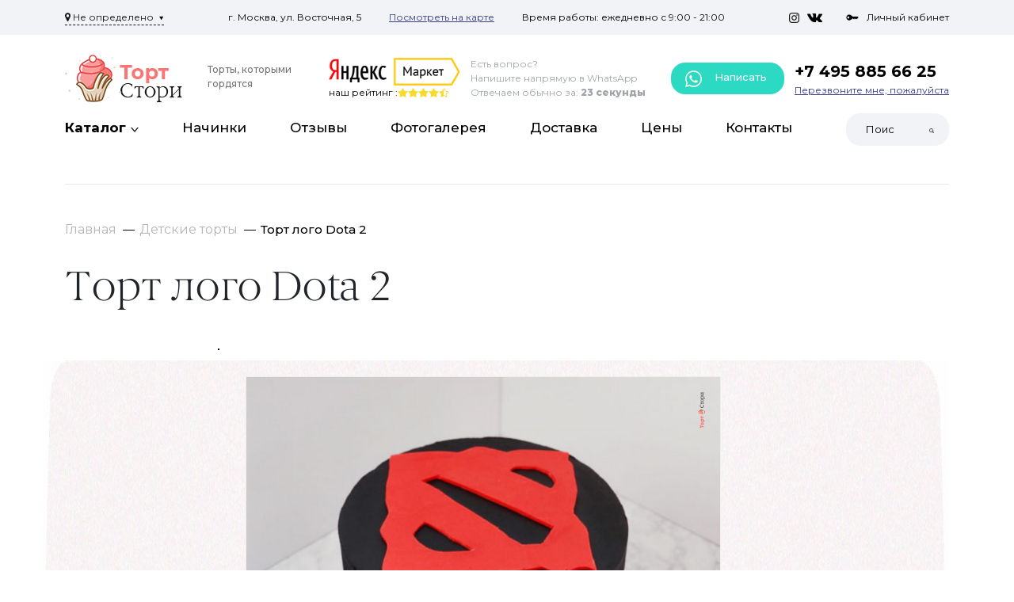

--- FILE ---
content_type: text/html; charset=utf-8
request_url: https://zakazat-torty.ru/detskie-torty/tort-logo-dota-2/
body_size: 32142
content:
<!DOCTYPE html>
<html dir="ltr" lang="ru">
<head>
  <meta http-equiv="X-UA-Compatible" content="IE=edge">
  <meta name="viewport" content="width=device-width, initial-scale=1, user-scalable=0">
  <meta http-equiv="Content-Type" content="text/html; charset=UTF-8">
    <meta name="robots" content="noindex, follow" />
    <base href="https://zakazat-torty.ru/" />
    <meta name="description" content="★★★ Торт на заказ Торт лого Dota 2 | Гарантия от производителя | Вкусные | Оплата при получении | Бесплатная доставка | ☎ +7 (926) 725-98-81 | zakazat-torty.ru" />
      <meta property="og:title" content="Торт лого Dota 2 купить на заказ недорого в Москве с доставкой" />
  <meta property="og:type" content="website" />
  <meta property="og:url" content="https://zakazat-torty.ru/detskie-torty/tort-logo-dota-2/" />
    <meta property="og:image" content="https://zakazat-torty.ru/image/catalog/logo.png" />
    <meta property="og:site_name" content="Торт Стори" />
  <title>Торт лого Dota 2 купить на заказ недорого в Москве с доставкой</title>
  
  
  <script src="catalog/view/theme/default/js/jquery-3.2.1.min.js"></script>
  <script src="catalog/view/theme/default/js/bootstrap.min.js"></script>
  <script src="catalog/view/theme/default/js/owl.carousel.js"></script>
  <script src="catalog/view/theme/default/js/slick.js"></script>
  <script src="catalog/view/javascript/jquery/magnific/jquery.magnific-popup.min.js"></script>
  <script src="catalog/view/javascript/jquery/jquery.scrollbar/jquery.scrollbar.js"></script>

  <link rel="stylesheet" href="catalog/view/theme/default/stylesheet/bootstrap.min.css"/>
  <link rel="stylesheet " href="catalog/view/theme/default/stylesheet/owl.carousel.css"/>
  <link rel="stylesheet " href="catalog/view/theme/default/stylesheet/owl.theme.default.css"/>
  <link rel="stylesheet" href="catalog/view/theme/default/stylesheet/stylesheet.css"/>
  <link rel="stylesheet" href="catalog/view/javascript/font-awesome/css/font-awesome.css">
  <link rel="stylesheet" href="catalog/view/javascript/font-awesome/css/font-awesome.min.css">
  <link rel="stylesheet" href="catalog/view/javascript/jquery/magnific/magnific-popup.css"/>
  <link rel="stylesheet" href="catalog/view/theme/default/stylesheet/custom.css"/>
  <link href="catalog/view/javascript/jquery/jquery.scrollbar/jquery.scrollbar.css" type="text/css" rel="stylesheet" media="screen">
  
  <link rel="stylesheet" href="catalog/view/theme/default/stylesheet/slick.css"/>

    <link href="catalog/view/javascript/progroman/progroman.citymanager.css?v=8.3-0" type="text/css" rel="stylesheet" media="screen" />
    <link href="catalog/view/javascript/jquery/magnific/magnific-popup.css" type="text/css" rel="stylesheet" media="screen" />
    <link href="catalog/view/javascript/jquery/datetimepicker/bootstrap-datetimepicker.min.css" type="text/css" rel="stylesheet" media="screen" />
    <link href="catalog/view/javascript/jquery/swiper/css/swiper.min.css" type="text/css" rel="stylesheet" media="screen" />
    <link href="catalog/view/javascript/jquery/swiper/css/opencart.css" type="text/css" rel="stylesheet" media="screen" />
    <link href="catalog/view/theme/default/stylesheet/unit_main_f3c.css" type="text/css" rel="stylesheet" media="screen" />
    <link href="catalog/view/javascript/jquery/slick/unit_slick.css" type="text/css" rel="stylesheet" media="screen" />
      <script src="catalog/view/javascript/progroman/jquery.progroman.autocomplete.js?v=8.3-0" ></script>
    <script src="catalog/view/javascript/progroman/jquery.progroman.citymanager.js?v=8.3-0" ></script>
    <script src="catalog/view/javascript/jquery/magnific/jquery.magnific-popup.min.js" ></script>
    <script src="catalog/view/javascript/jquery/datetimepicker/moment/moment.min.js" ></script>
    <script src="catalog/view/javascript/jquery/datetimepicker/moment/moment-with-locales.min.js" ></script>
    <script src="catalog/view/javascript/jquery/datetimepicker/bootstrap-datetimepicker.min.js" ></script>
    <script src="catalog/view/javascript/jquery/swiper/js/swiper.jquery.js" ></script>
    <script src="catalog/view/javascript/jquery/slick/unit_slick.min.js" ></script>
    <script src="catalog/view/javascript/common.js" ></script>
    <link href="https://zakazat-torty.ru/detskie-torty/tort-logo-dota-2/" rel="canonical" />
    <link rel="apple-touch-icon" sizes="180x180" href="/apple-touch-icon.png">
  <link rel="icon" type="image/png" sizes="32x32" href="/favicon-32x32.png">
  <link rel="icon" type="image/png" sizes="16x16" href="/favicon-16x16.png">
  <link rel="icon" href="/favicon.ico" type="image/x-icon">
 
  

                  
</head>
<body>

<header class="sticky_header">
  <div class="header-top d-none d-lg-flex">
    <div class="container">
      <div class="header-top-wrapper">
        <div class="header-top-l">
          <div class="prmn-cmngr"><div class="prmn-cmngr__content">
  <div class="prmn-cmngr__title">
    <span class="prmn-cmngr__title-text"></span>
    <a class="prmn-cmngr__city">
      <span class="glyphicon glyphicon-map-marker fa fa-map-marker"></span>
      <span class="prmn-cmngr__city-name">Не определено</span>
    </a>
  </div>
  
</div></div>
        </div>
        <div class="header-top-c">
          <p>г. Москва, ул. Восточная, 5</p>
          <p><a href="https://yandex.ru/maps/213/moscow/house/vostochnaya_ulitsa_5/Z04YcAFgQUwPQFtvfXtwdHxkbQ==/?ll=37.660898%2C55.715079&amp;source=wizgeo&amp;utm_medium=maps-desktop&amp;utm_source=serp&amp;z=16" target="_blank">Посмотреть на карте</a></p>
          <p>Время работы: ежедневно с 9:00 - 21:00</p>

        </div>
        <div class="header-top-r">
          <div class="social-network">
            <a href="https://instagram.com" target="_blank"><img src="catalog/view/theme/default/images/insta.png" alt=""> </a>
            <a href="https://vk.com" target="_blank"><img src="catalog/view/theme/default/images/vk.png" alt=""> </a>
          </div>
          <a href="https://zakazat-torty.ru/index.php?route=account/account"><img src="catalog/view/theme/default/images/key.png" alt="Личный кабинет">Личный кабинет </a>

        </div>

      </div>

    </div>
  </div>
  <div class="container dn-scr">

    <div class="header-center">
      <button class="navbar-toggler" type="button" data-bs-toggle="collapse"
          data-bs-target="#navbarTogglerDemo03"
          aria-controls="navbarTogglerDemo03" aria-expanded="false" aria-label="Toggle navigation">
        <span class="navbar-toggler-icon"></span>
        <span class="navbar-toggler-icon"></span>
        <span class="navbar-toggler-icon"></span>
      </button> 
                      <a href="/" class="logo">
          <img src="https://zakazat-torty.ru/image/catalog/logo.png" alt="Торт Стори" title="Торт Стори"> 
          <span>Торты, 
которыми гордятся</span>
        </a>
                    


      <div class="yandex-market">
        <img src="catalog/view/theme/default/images/yandex-market.png" alt="yandex-market">
        <div class="rating">
          наш рейтинг :
          <div class="stars">
            <span class="star star-active"></span>
            <span class="star star-active"></span>
            <span class="star star-active"></span>
            <span class="star star-active"></span>
            <span class="star "></span>
          </div>
        </div>
      </div>
      <div class="whatsapp d-none d-md-flex">
        <div class="whatsapp-l">
          <p>Есть вопрос?</p><p>Напишите напрямую в WhatsApp</p><p>Отвечаем обычно за: <span>23 секунды</span></p>
        </div>
        <div class="green-button"><a href="https://wa.me/79998273362?text=Здравствуйте!%20Хотелось%20бы%20уточнить%20вопросы%20по%20торту." target="_blank" ><img src="catalog/view/theme/default/images/phone.png" alt="whatsapp"> Написать</a></div>

      </div>
      <div class="phone">
        <a href="tel:+74958856625">+7 495 885 66 25</a>
        <a href="" data-bs-toggle="modal" data-bs-target="#Modal1">Перезвоните мне, пожалуйста</a>
      </div>
      	  <div class="mob-soc">
	  <div class="whatsapp_block">
		<a href="https://wa.me/79998273362?text=Здравствуйте!%20Хотелось%20бы%20уточнить%20вопросы%20по%20торту." target="_blank"><img src="catalog/view/theme/default/images/whatsapp.png" alt="whatsapp"></a>
      </div>
      <div class="telegram_block">
        <a href="https://tlgg.ru/ska_sny" target="_blank"><img src="catalog/view/theme/default/images/telegram-logo.png" alt="telegram"></a>
      </div>
    </div>
	</div>
  </div>
  <div class="container">
  <div class="header-bottom">


    <nav class="navbar  navbar-light navbar-expand-lg">

      <div class="collapse navbar-collapse" id="navbarTogglerDemo03">
        <ul class="navbar-nav ">
          <li class="nav-item">
            <a class="nav-link nav-link-catalog" href="javascript:"><span>Каталог</span></a>

            <ul class="menu-catalog menu-catalog-mobil"></ul>

          </li>
                              <li class="nav-item">
            <a class="nav-link" href="https://zakazat-torty.ru/nachinki/">Начинки</a>
          </li>
                    <li class="nav-item">
            <a class="nav-link" href="https://zakazat-torty.ru/otzyvy-tort/">Отзывы</a>
          </li>
                    <li class="nav-item">
            <a class="nav-link" href="https://zakazat-torty.ru/index.php?route=information/information&amp;information_id=8">Фотогалерея</a>
          </li>
                    <li class="nav-item">
            <a class="nav-link" href="https://zakazat-torty.ru/delivery/">Доставка</a>
          </li>
                    <li class="nav-item">
            <a class="nav-link" href="https://zakazat-torty.ru/oplata/">Цены</a>
          </li>
                    <li class="nav-item">
            <a class="nav-link" href="https://zakazat-torty.ru/contact/">Контакты</a>
          </li>
                    
        </ul>
        
        <div id="search" class="d-flex search-tm">
  <input class="form-control" name="search" value="" placeholder="Поиск" aria-label="Search">
  <button type="submit"><img src="catalog/view/theme/default/images/search.png" alt="Поиск"></button>
</div>
		<div class="dn_top">
		<div class="green-button"><a href="https://wa.me/79998273362?text=Здравствуйте!%20Хотелось%20бы%20уточнить%20вопросы%20по%20торту." target="_blank" ><img src="catalog/view/theme/default/images/phone.png" alt="whatsapp"> Написать</a></div>
        <div class="phone">
        <a href="tel:+74958856625">+7 495 885 66 25</a>
        <a href="" data-bs-toggle="modal" data-bs-target="#Modal1">Перезвоните мне, пожалуйста</a>
      </div>
      		</div>
		<div class="header-top-wrapper d-block d-lg-none">
          <div class="header-top-l">
            <select class="select-tm">
              <option>г. Москва</option>
              <option>г. Москва</option>
              <option>г. Москва</option>
            </select>
          </div>
          <div class="header-top-c">
            <p>г. Москва, ул. Восточная, 5</p>
            <p><a href="https://yandex.ru/maps/213/moscow/house/vostochnaya_ulitsa_5/Z04YcAFgQUwPQFtvfXtwdHxkbQ==/?ll=37.660898%2C55.715079&amp;source=wizgeo&amp;utm_medium=maps-desktop&amp;utm_source=serp&amp;z=16" target="_blank">Посмотреть на карте</a></p>
            <p>Время работы: ежедневно с 9:00 - 21:00</p>

          </div>
          <div class="header-top-r">
            <div class="social-network">
                <a href="https://instagram.com" target="_blank"><img src="catalog/view/theme/default/images/insta.png" alt=""> </a>
                <a href="https://vk.com" target="_blank"><img src="catalog/view/theme/default/images/vk.png" alt=""> </a>
            </div>
            <a href="https://zakazat-torty.ru/index.php?route=account/account"><img src="catalog/view/theme/default/images/key.png" alt="Личный кабинет">Личный кабинет </a>
          </div>
        </div>
      </div>
    </nav>
  </div>
</div>
<div class="menu-catalog-wrapper">
  <div class="container">
    <ul class="menu-catalog">
                  <li class="sub-submenu-tg">
                <a href="https://zakazat-torty.ru/detskie-torty/" class="submenu-toggle">
          <span>
                        Детские торты
          </span>
        </a>
        <ul class="sub-submenu">
                    <li class="sub-submenu-tg third-cat">
            <a href="https://zakazat-torty.ru/malchiku/" class="sub-submenu-toggle">
              <span>
                                Торты для мальчиков
              </span>
            </a>
                        <ul class="sub-submenu">
                              <li>
                  <a href="https://zakazat-torty.ru/torty-dlya-malchika-dvukhyarusnye/">
                    <span>
                                            Двухярусные
                    </span>
                  </a>
                </li>
                              <li>
                  <a href="https://zakazat-torty.ru/detskie-torty-marvel/">
                    <span>
                                            Марвел (Marvel)
                    </span>
                  </a>
                </li>
                              <li>
                  <a href="https://zakazat-torty.ru/torty-s-futbolnym-myachom/">
                    <span>
                                            С футбольным мячом
                    </span>
                  </a>
                </li>
                              <li>
                  <a href="https://zakazat-torty.ru/torty-piratskie/">
                    <span>
                                            Торты с пиратами
                    </span>
                  </a>
                </li>
                              <li>
                  <a href="https://zakazat-torty.ru/tort-na-1-god-malchiku/">
                    <span>
                                            Торты на один годик мальчику
                    </span>
                  </a>
                </li>
                              <li>
                  <a href="https://zakazat-torty.ru/avtomobili/">
                    <span>
                                            Торты с машинками
                    </span>
                  </a>
                </li>
                              <li>
                  <a href="https://zakazat-torty.ru/torty-cherepashki-nindzya/">
                    <span>
                                            Черепашки Ниндзя
                    </span>
                  </a>
                </li>
                              <li>
                  <a href="https://zakazat-torty.ru/torty-sinij-traktor/">
                    <span>
                                            Синий трактор
                    </span>
                  </a>
                </li>
                              <li>
                  <a href="https://zakazat-torty.ru/torty-s-supergeroyami/">
                    <span>
                                            С супергероями
                    </span>
                  </a>
                </li>
                              <li>
                  <a href="https://zakazat-torty.ru/torty-s-robotami/">
                    <span>
                                            Торты с роботами
                    </span>
                  </a>
                </li>
                          </ul>
                      </li>
                    <li class="sub-submenu-tg third-cat">
            <a href="https://zakazat-torty.ru/devochke/" class="sub-submenu-toggle">
              <span>
                                Торты для девочек
              </span>
            </a>
                        <ul class="sub-submenu">
                              <li>
                  <a href="https://zakazat-torty.ru/torty-dlya-devochki-dvukhyarusnye/">
                    <span>
                                            Двухярусные
                    </span>
                  </a>
                </li>
                              <li>
                  <a href="https://zakazat-torty.ru/torty-raduzhnye/">
                    <span>
                                            Радуга
                    </span>
                  </a>
                </li>
                              <li>
                  <a href="https://zakazat-torty.ru/torty-s-rusalochkoj/">
                    <span>
                                            Русалочка
                    </span>
                  </a>
                </li>
                              <li>
                  <a href="https://zakazat-torty.ru/torty-s-feyami/">
                    <span>
                                            С феями
                    </span>
                  </a>
                </li>
                              <li>
                  <a href="https://zakazat-torty.ru/torty-edinorogi/">
                    <span>
                                            Торт пони единорог
                    </span>
                  </a>
                </li>
                              <li>
                  <a href="https://zakazat-torty.ru/torty-s-princessami/">
                    <span>
                                            Торт с принцессами
                    </span>
                  </a>
                </li>
                              <li>
                  <a href="https://zakazat-torty.ru/torty-kholodnoe-serdce/">
                    <span>
                                            Торт Холодное Сердце
                    </span>
                  </a>
                </li>
                              <li>
                  <a href="https://zakazat-torty.ru/torty-balerina/">
                    <span>
                                            Балерина
                    </span>
                  </a>
                </li>
                              <li>
                  <a href="https://zakazat-torty.ru/torty-s-sharikami/">
                    <span>
                                            С шариками
                    </span>
                  </a>
                </li>
                              <li>
                  <a href="https://zakazat-torty.ru/torty-kukly-lol/">
                    <span>
                                            Торт кукла ЛОЛ
                    </span>
                  </a>
                </li>
                              <li>
                  <a href="https://zakazat-torty.ru/torty-s-khellou-kitti/">
                    <span>
                                            Хелло Китти
                    </span>
                  </a>
                </li>
                          </ul>
                      </li>
                    <li class="sub-submenu-tg third-cat">
            <a href="https://zakazat-torty.ru/po-vozrastu/" class="sub-submenu-toggle">
              <span>
                                Торты по возрасту
              </span>
            </a>
                        <ul class="sub-submenu">
                              <li>
                  <a href="https://zakazat-torty.ru/torty-na-1-mesyac/">
                    <span>
                                            На 1 месяц
                    </span>
                  </a>
                </li>
                              <li>
                  <a href="https://zakazat-torty.ru/torty-na-pol-goda/">
                    <span>
                                            На полгодика
                    </span>
                  </a>
                </li>
                              <li>
                  <a href="https://zakazat-torty.ru/tort-na-1-godik/">
                    <span>
                                            На годик
                    </span>
                  </a>
                </li>
                              <li>
                  <a href="https://zakazat-torty.ru/tort-na-3-goda/">
                    <span>
                                            На 3 года
                    </span>
                  </a>
                </li>
                              <li>
                  <a href="https://zakazat-torty.ru/tort-na-4-goda/">
                    <span>
                                            На 4 года
                    </span>
                  </a>
                </li>
                              <li>
                  <a href="https://zakazat-torty.ru/tort-na-5-let/">
                    <span>
                                            На 5 лет
                    </span>
                  </a>
                </li>
                              <li>
                  <a href="https://zakazat-torty.ru/tort-na-6-let/">
                    <span>
                                            На 6 лет
                    </span>
                  </a>
                </li>
                              <li>
                  <a href="https://zakazat-torty.ru/tort-na-7-let/">
                    <span>
                                            На 7 лет
                    </span>
                  </a>
                </li>
                              <li>
                  <a href="https://zakazat-torty.ru/tort-na-8-let/">
                    <span>
                                            На 8 лет
                    </span>
                  </a>
                </li>
                              <li>
                  <a href="https://zakazat-torty.ru/tort-na-9-let/">
                    <span>
                                            На 9 лет
                    </span>
                  </a>
                </li>
                              <li>
                  <a href="https://zakazat-torty.ru/tort-na-10-let/">
                    <span>
                                            На 10 лет
                    </span>
                  </a>
                </li>
                              <li>
                  <a href="https://zakazat-torty.ru/tort-na-11-let/">
                    <span>
                                            На 11 лет
                    </span>
                  </a>
                </li>
                              <li>
                  <a href="https://zakazat-torty.ru/tort-na-12-let/">
                    <span>
                                            На 12 лет
                    </span>
                  </a>
                </li>
                              <li>
                  <a href="https://zakazat-torty.ru/tort-na-13-let/">
                    <span>
                                            На 13 лет
                    </span>
                  </a>
                </li>
                              <li>
                  <a href="https://zakazat-torty.ru/tort-na-14-let/">
                    <span>
                                            Торты на 14 лет
                    </span>
                  </a>
                </li>
                              <li>
                  <a href="https://zakazat-torty.ru/tort-na-15-let/">
                    <span>
                                            На 15 лет
                    </span>
                  </a>
                </li>
                              <li>
                  <a href="https://zakazat-torty.ru/tort-na-16-let/">
                    <span>
                                            Торт на 16 лет
                    </span>
                  </a>
                </li>
                              <li>
                  <a href="https://zakazat-torty.ru/tort-na-17-let/">
                    <span>
                                            На 17 лет
                    </span>
                  </a>
                </li>
                              <li>
                  <a href="https://zakazat-torty.ru/tort-na-18-let/">
                    <span>
                                            На 18 лет
                    </span>
                  </a>
                </li>
                              <li>
                  <a href="https://zakazat-torty.ru/tort-na-19-let/">
                    <span>
                                            На 19 лет
                    </span>
                  </a>
                </li>
                          </ul>
                      </li>
                    <li class="">
            <a href="https://zakazat-torty.ru/v-forme-bukvy/" class="">
              <span>
                                В форме буквы
              </span>
            </a>
                      </li>
                    <li class="sub-submenu-tg third-cat">
            <a href="https://zakazat-torty.ru/po-multfilmu/" class="sub-submenu-toggle">
              <span>
                                Герои мультфильмов
              </span>
            </a>
                        <ul class="sub-submenu">
                              <li>
                  <a href="https://zakazat-torty.ru/torty-vo-vspyshem/">
                    <span>
                                            Вспыш
                    </span>
                  </a>
                </li>
                              <li>
                  <a href="https://zakazat-torty.ru/torty-geroi-v-maskakh/">
                    <span>
                                            Герои в масках
                    </span>
                  </a>
                </li>
                              <li>
                  <a href="https://zakazat-torty.ru/torty-doktor-plyusheva/">
                    <span>
                                            Доктор Плюшева
                    </span>
                  </a>
                </li>
                              <li>
                  <a href="https://zakazat-torty.ru/torty-korporaciya-monstrov/">
                    <span>
                                            Корпорация монстров
                    </span>
                  </a>
                </li>
                              <li>
                  <a href="https://zakazat-torty.ru/torty-leo-i-tig/">
                    <span>
                                            Лео и Тиг
                    </span>
                  </a>
                </li>
                              <li>
                  <a href="https://zakazat-torty.ru/torty-malyshariki/">
                    <span>
                                            Малышарики
                    </span>
                  </a>
                </li>
                              <li>
                  <a href="https://zakazat-torty.ru/tort-masha-i-medved/">
                    <span>
                                            Маша и медведь
                    </span>
                  </a>
                </li>
                              <li>
                  <a href="https://zakazat-torty.ru/torty-mikki-i-minni-maus/">
                    <span>
                                            Микки и Минни Маус
                    </span>
                  </a>
                </li>
                              <li>
                  <a href="https://zakazat-torty.ru/torty-monstry-na-kanikulakh/">
                    <span>
                                            Монстры на каникулах
                    </span>
                  </a>
                </li>
                              <li>
                  <a href="https://zakazat-torty.ru/torty-s-princessoj-sofiej/">
                    <span>
                                            Принцесса София
                    </span>
                  </a>
                </li>
                              <li>
                  <a href="https://zakazat-torty.ru/torty-s-rapuncel/">
                    <span>
                                            Рапунцель
                    </span>
                  </a>
                </li>
                              <li>
                  <a href="https://zakazat-torty.ru/torty-rik-i-morti/">
                    <span>
                                            Рик и Морти
                    </span>
                  </a>
                </li>
                              <li>
                  <a href="https://zakazat-torty.ru/torty-so-smesharikami/">
                    <span>
                                            Смешарики
                    </span>
                  </a>
                </li>
                              <li>
                  <a href="https://zakazat-torty.ru/tort-so-svinkoj-peppoj/">
                    <span>
                                            Торт Свинка Пеппа
                    </span>
                  </a>
                </li>
                              <li>
                  <a href="https://zakazat-torty.ru/torty-kak-priruchit-drakona/">
                    <span>
                                            Торты с драконами
                    </span>
                  </a>
                </li>
                              <li>
                  <a href="https://zakazat-torty.ru/torty-s-trollyami/">
                    <span>
                                            Тролли
                    </span>
                  </a>
                </li>
                              <li>
                  <a href="https://zakazat-torty.ru/torty-s-khagi-vagi/">
                    <span>
                                            Хаги Ваги
                    </span>
                  </a>
                </li>
                              <li>
                  <a href="https://zakazat-torty.ru/101-dalmatinec/">
                    <span>
                                            101 долматинец
                    </span>
                  </a>
                </li>
                              <li>
                  <a href="https://zakazat-torty.ru/hot-vils/">
                    <span>
                                            Hotwheels
                    </span>
                  </a>
                </li>
                              <li>
                  <a href="https://zakazat-torty.ru/littlest-pet-shop/">
                    <span>
                                            Littlest Petshop
                    </span>
                  </a>
                </li>
                              <li>
                  <a href="https://zakazat-torty.ru/avtobus-tajo/">
                    <span>
                                            Автобус Тайо
                    </span>
                  </a>
                </li>
                              <li>
                  <a href="https://zakazat-torty.ru/alladin/">
                    <span>
                                            Алладин
                    </span>
                  </a>
                </li>
                              <li>
                  <a href="https://zakazat-torty.ru/antoshka/">
                    <span>
                                            Антошка
                    </span>
                  </a>
                </li>
                              <li>
                  <a href="https://zakazat-torty.ru/bakugan/">
                    <span>
                                            Бакуган
                    </span>
                  </a>
                </li>
                              <li>
                  <a href="https://zakazat-torty.ru/barashek-shon/">
                    <span>
                                            Барашек Шон
                    </span>
                  </a>
                </li>
                              <li>
                  <a href="https://zakazat-torty.ru/boss-molokosos/">
                    <span>
                                            Босс-молокосос
                    </span>
                  </a>
                </li>
                              <li>
                  <a href="https://zakazat-torty.ru/bremenskie-muzykanty/">
                    <span>
                                            Бременские музыканты
                    </span>
                  </a>
                </li>
                              <li>
                  <a href="https://zakazat-torty.ru/buratino/">
                    <span>
                                            Буратино
                    </span>
                  </a>
                </li>
                              <li>
                  <a href="https://zakazat-torty.ru/bembi/">
                    <span>
                                            Бэмби
                    </span>
                  </a>
                </li>
                              <li>
                  <a href="https://zakazat-torty.ru/v-poiskah-nemo-dori/">
                    <span>
                                            В Поисках Немо/Дори
                    </span>
                  </a>
                </li>
                              <li>
                  <a href="https://zakazat-torty.ru/vall-i/">
                    <span>
                                            ВАЛЛ-И
                    </span>
                  </a>
                </li>
                              <li>
                  <a href="https://zakazat-torty.ru/vinni-pukh/">
                    <span>
                                            Винни Пух
                    </span>
                  </a>
                </li>
                              <li>
                  <a href="https://zakazat-torty.ru/golovolomka/">
                    <span>
                                            Головоломка
                    </span>
                  </a>
                </li>
                              <li>
                  <a href="https://zakazat-torty.ru/graviti-folz/">
                    <span>
                                            Гравити Фолз
                    </span>
                  </a>
                </li>
                              <li>
                  <a href="https://zakazat-torty.ru/griffiny/">
                    <span>
                                            Гриффины
                    </span>
                  </a>
                </li>
                              <li>
                  <a href="https://zakazat-torty.ru/dasha-puteshestvennica/">
                    <span>
                                            Даша-путешественница
                    </span>
                  </a>
                </li>
                              <li>
                  <a href="https://zakazat-torty.ru/domovjonok-kuzja/">
                    <span>
                                            Домовёнок Кузя
                    </span>
                  </a>
                </li>
                              <li>
                  <a href="https://zakazat-torty.ru/dusha/">
                    <span>
                                            Душа
                    </span>
                  </a>
                </li>
                              <li>
                  <a href="https://zakazat-torty.ru/zveropoj/">
                    <span>
                                            Зверопой
                    </span>
                  </a>
                </li>
                              <li>
                  <a href="https://zakazat-torty.ru/zveropolis/">
                    <span>
                                            Зверополис
                    </span>
                  </a>
                </li>
                              <li>
                  <a href="https://zakazat-torty.ru/zolotaja-rybka/">
                    <span>
                                            Золотая рыбка
                    </span>
                  </a>
                </li>
                              <li>
                  <a href="https://zakazat-torty.ru/karlson/">
                    <span>
                                            Карлсон
                    </span>
                  </a>
                </li>
                              <li>
                  <a href="https://zakazat-torty.ru/kolobok/">
                    <span>
                                            Колобок
                    </span>
                  </a>
                </li>
                              <li>
                  <a href="https://zakazat-torty.ru/korol-lev/">
                    <span>
                                            Король Лев
                    </span>
                  </a>
                </li>
                              <li>
                  <a href="https://zakazat-torty.ru/kot-v-sapogah/">
                    <span>
                                            Кот в сапогах
                    </span>
                  </a>
                </li>
                              <li>
                  <a href="https://zakazat-torty.ru/kot-leopold/">
                    <span>
                                            Кот Леопольд
                    </span>
                  </a>
                </li>
                              <li>
                  <a href="https://zakazat-torty.ru/kotjonok-po-imeni-gav/">
                    <span>
                                            Котёнок по имени Гав
                    </span>
                  </a>
                </li>
                              <li>
                  <a href="https://zakazat-torty.ru/kumi-kumi/">
                    <span>
                                            Куми-Куми
                    </span>
                  </a>
                </li>
                              <li>
                  <a href="https://zakazat-torty.ru/kung-fu-panda/">
                    <span>
                                            Кунг-фу панда
                    </span>
                  </a>
                </li>
                              <li>
                  <a href="https://zakazat-torty.ru/lalalupsi/">
                    <span>
                                            Лалалупси
                    </span>
                  </a>
                </li>
                              <li>
                  <a href="https://zakazat-torty.ru/ledi-i-brodjaga/">
                    <span>
                                            Леди и Бродяга
                    </span>
                  </a>
                </li>
                              <li>
                  <a href="https://zakazat-torty.ru/lednikovyj-period/">
                    <span>
                                            Ледниковый Период
                    </span>
                  </a>
                </li>
                              <li>
                  <a href="https://zakazat-torty.ru/lilo-i-stich/">
                    <span>
                                            Лило и Стич
                    </span>
                  </a>
                </li>
                              <li>
                  <a href="https://zakazat-torty.ru/luka/">
                    <span>
                                            Лука
                    </span>
                  </a>
                </li>
                              <li>
                  <a href="https://zakazat-torty.ru/s-luntikom/">
                    <span>
                                            Лунтик
                    </span>
                  </a>
                </li>
                              <li>
                  <a href="https://zakazat-torty.ru/lvjonok-i-cherepaha/">
                    <span>
                                            Львёнок и Черепаха
                    </span>
                  </a>
                </li>
                              <li>
                  <a href="https://zakazat-torty.ru/madagaskar/">
                    <span>
                                            Мадагаскар
                    </span>
                  </a>
                </li>
                              <li>
                  <a href="https://zakazat-torty.ru/maj-litl-poni/">
                    <span>
                                            Май Литл Пони
                    </span>
                  </a>
                </li>
                              <li>
                  <a href="https://zakazat-torty.ru/malenkij-princ/">
                    <span>
                                            Маленький принц
                    </span>
                  </a>
                </li>
                              <li>
                  <a href="https://zakazat-torty.ru/mama-dlja-mamontjonka/">
                    <span>
                                            Мама для мамонтёнка
                    </span>
                  </a>
                </li>
                              <li>
                  <a href="https://zakazat-torty.ru/mario/">
                    <span>
                                            Марио
                    </span>
                  </a>
                </li>
                              <li>
                  <a href="https://zakazat-torty.ru/maugli/">
                    <span>
                                            Маугли
                    </span>
                  </a>
                </li>
                              <li>
                  <a href="https://zakazat-torty.ru/minony/">
                    <span>
                                            Миньоны
                    </span>
                  </a>
                </li>
                              <li>
                  <a href="https://zakazat-torty.ru/prikljuchenija-mishek-gammi/">
                    <span>
                                            Мишки Гамми
                    </span>
                  </a>
                </li>
                              <li>
                  <a href="https://zakazat-torty.ru/moana/">
                    <span>
                                            Моана
                    </span>
                  </a>
                </li>
                              <li>
                  <a href="https://zakazat-torty.ru/monstr-haj/">
                    <span>
                                            Монстр Хай
                    </span>
                  </a>
                </li>
                              <li>
                  <a href="https://zakazat-torty.ru/mulan/">
                    <span>
                                            Мулан
                    </span>
                  </a>
                </li>
                              <li>
                  <a href="https://zakazat-torty.ru/naruto/">
                    <span>
                                            Наруто
                    </span>
                  </a>
                </li>
                              <li>
                  <a href="https://zakazat-torty.ru/neznajka/">
                    <span>
                                            Незнайка
                    </span>
                  </a>
                </li>
                              <li>
                  <a href="https://zakazat-torty.ru/nu-pogodi/">
                    <span>
                                            Ну, погоди!
                    </span>
                  </a>
                </li>
                              <li>
                  <a href="https://zakazat-torty.ru/pingvinjonok-pororo/">
                    <span>
                                            Пингвинёнок Пороро
                    </span>
                  </a>
                </li>
                              <li>
                  <a href="https://zakazat-torty.ru/pinokkio/">
                    <span>
                                            Пиноккио
                    </span>
                  </a>
                </li>
                              <li>
                  <a href="https://zakazat-torty.ru/pokahontas/">
                    <span>
                                            Покахонтас
                    </span>
                  </a>
                </li>
                              <li>
                  <a href="https://zakazat-torty.ru/pokemon/">
                    <span>
                                            Покемон
                    </span>
                  </a>
                </li>
                              <li>
                  <a href="https://zakazat-torty.ru/rajja/">
                    <span>
                                            Райя и последний дракон
                    </span>
                  </a>
                </li>
                              <li>
                  <a href="https://zakazat-torty.ru/ralf/">
                    <span>
                                            Ральф
                    </span>
                  </a>
                </li>
                              <li>
                  <a href="https://zakazat-torty.ru/rio/">
                    <span>
                                            Рио
                    </span>
                  </a>
                </li>
                              <li>
                  <a href="https://zakazat-torty.ru/sejlor-mun/">
                    <span>
                                            Сейлор Мун
                    </span>
                  </a>
                </li>
                              <li>
                  <a href="https://zakazat-torty.ru/simpsony/">
                    <span>
                                            Симпсоны
                    </span>
                  </a>
                </li>
                              <li>
                  <a href="https://zakazat-torty.ru/smurfiki/">
                    <span>
                                            Смурфики
                    </span>
                  </a>
                </li>
                              <li>
                  <a href="https://zakazat-torty.ru/spanch-gubka-bob/">
                    <span>
                                            Спанч Боб
                    </span>
                  </a>
                </li>
                              <li>
                  <a href="https://zakazat-torty.ru/supersemejka/">
                    <span>
                                            Суперсемейка
                    </span>
                  </a>
                </li>
                              <li>
                  <a href="https://zakazat-torty.ru/tiny-love/">
                    <span>
                                            Тини Лав
                    </span>
                  </a>
                </li>
                              <li>
                  <a href="https://zakazat-torty.ru/torty-shchenyachij-patrul/">
                    <span>
                                            Торт Щенячий патруль
                    </span>
                  </a>
                </li>
                              <li>
                  <a href="https://zakazat-torty.ru/anime/">
                    <span>
                                            Торты аниме
                    </span>
                  </a>
                </li>
                              <li>
                  <a href="https://zakazat-torty.ru/ledi-bag-i-super-kot/">
                    <span>
                                            Торты Леди баг и супер кот
                    </span>
                  </a>
                </li>
                              <li>
                  <a href="https://zakazat-torty.ru/fines-i-ferb/">
                    <span>
                                            Финес и Ферб
                    </span>
                  </a>
                </li>
                              <li>
                  <a href="https://zakazat-torty.ru/futurama/">
                    <span>
                                            Футурама
                    </span>
                  </a>
                </li>
                              <li>
                  <a href="https://zakazat-torty.ru/cheburashka-i-krokodil-gena/">
                    <span>
                                            Чебурашка и крокодил Гена
                    </span>
                  </a>
                </li>
                              <li>
                  <a href="https://zakazat-torty.ru/shrek/">
                    <span>
                                            Шрек
                    </span>
                  </a>
                </li>
                              <li>
                  <a href="https://zakazat-torty.ru/jever-after-haj/">
                    <span>
                                            Эвер Афтер Хай
                    </span>
                  </a>
                </li>
                              <li>
                  <a href="https://zakazat-torty.ru/juzhnyj-park/">
                    <span>
                                            Южный Парк
                    </span>
                  </a>
                </li>
                              <li>
                  <a href="https://zakazat-torty.ru/torty-mimimishki/">
                    <span>
                                            Мимимишки
                    </span>
                  </a>
                </li>
                              <li>
                  <a href="https://zakazat-torty.ru/torty-v-stile-tri-kota/">
                    <span>
                                            Три кота
                    </span>
                  </a>
                </li>
                              <li>
                  <a href="https://zakazat-torty.ru/torty-s-pchelkoj-majej/">
                    <span>
                                            Пчелка Майя
                    </span>
                  </a>
                </li>
                          </ul>
                      </li>
                    <li class="sub-submenu-tg third-cat">
            <a href="https://zakazat-torty.ru/na/" class="sub-submenu-toggle">
              <span>
                                По поводу
              </span>
            </a>
                        <ul class="sub-submenu">
                              <li>
                  <a href="https://zakazat-torty.ru/v-detskij-sad/">
                    <span>
                                            В садик
                    </span>
                  </a>
                </li>
                              <li>
                  <a href="https://zakazat-torty.ru/krestiny-devochki/">
                    <span>
                                            На крестины девочки
                    </span>
                  </a>
                </li>
                              <li>
                  <a href="https://zakazat-torty.ru/krestiny-malchika/">
                    <span>
                                            На крестины мальчика
                    </span>
                  </a>
                </li>
                              <li>
                  <a href="https://zakazat-torty.ru/krestiny/">
                    <span>
                                            Торт на крестины
                    </span>
                  </a>
                </li>
                              <li>
                  <a href="https://zakazat-torty.ru/opredelenie-pola-rebenka/">
                    <span>
                                            Торт на определение пола ребенка
                    </span>
                  </a>
                </li>
                              <li>
                  <a href="https://zakazat-torty.ru/1-sentjabrja/">
                    <span>
                                            Торты на 1 сентября
                    </span>
                  </a>
                </li>
                              <li>
                  <a href="https://zakazat-torty.ru/vypusknoj/">
                    <span>
                                            Торты на выпускной
                    </span>
                  </a>
                </li>
                              <li>
                  <a href="https://zakazat-torty.ru/na-vypusknoj-v-detskij-sad/">
                    <span>
                                            Торты на выпускной в детский сад
                    </span>
                  </a>
                </li>
                              <li>
                  <a href="https://zakazat-torty.ru/pervyj-zubik/">
                    <span>
                                            Торты на первый зубик
                    </span>
                  </a>
                </li>
                          </ul>
                      </li>
                    <li class="sub-submenu-tg third-cat">
            <a href="https://zakazat-torty.ru/po-filmu/" class="sub-submenu-toggle">
              <span>
                                По фильму
              </span>
            </a>
                        <ul class="sub-submenu">
                              <li>
                  <a href="https://zakazat-torty.ru/alisa-v-strane-chudes/">
                    <span>
                                            Алиса в стране чудес
                    </span>
                  </a>
                </li>
                              <li>
                  <a href="https://zakazat-torty.ru/bjetmen/">
                    <span>
                                            Бэтмен
                    </span>
                  </a>
                </li>
                              <li>
                  <a href="https://zakazat-torty.ru/venom/">
                    <span>
                                            Веном
                    </span>
                  </a>
                </li>
                              <li>
                  <a href="https://zakazat-torty.ru/vlastelin-kolec/">
                    <span>
                                            Властелин колец
                    </span>
                  </a>
                </li>
                              <li>
                  <a href="https://zakazat-torty.ru/vo-vse-tjazhkie/">
                    <span>
                                            Во все тяжкие
                    </span>
                  </a>
                </li>
                              <li>
                  <a href="https://zakazat-torty.ru/golodnye-igry/">
                    <span>
                                            Голодные игры
                    </span>
                  </a>
                </li>
                              <li>
                  <a href="https://zakazat-torty.ru/dzhoker/">
                    <span>
                                            Джокер
                    </span>
                  </a>
                </li>
                              <li>
                  <a href="https://zakazat-torty.ru/dzhumandzhi/">
                    <span>
                                            Джуманджи
                    </span>
                  </a>
                </li>
                              <li>
                  <a href="https://zakazat-torty.ru/dedpul/">
                    <span>
                                            Дэдпул
                    </span>
                  </a>
                </li>
                              <li>
                  <a href="https://zakazat-torty.ru/zheleznyj-chelovek/">
                    <span>
                                            Железный человек
                    </span>
                  </a>
                </li>
                              <li>
                  <a href="https://zakazat-torty.ru/zhenshhina-koshka/">
                    <span>
                                            Женщина-кошка
                    </span>
                  </a>
                </li>
                              <li>
                  <a href="https://zakazat-torty.ru/zvezdnye-vojny/">
                    <span>
                                            Звездные войны
                    </span>
                  </a>
                </li>
                              <li>
                  <a href="https://zakazat-torty.ru/igra-prestolov/">
                    <span>
                                            Игра престолов
                    </span>
                  </a>
                </li>
                              <li>
                  <a href="https://zakazat-torty.ru/kapitan-amerika/">
                    <span>
                                            Капитан Америка
                    </span>
                  </a>
                </li>
                              <li>
                  <a href="https://zakazat-torty.ru/krolik-piter/">
                    <span>
                                            Кролик Питер
                    </span>
                  </a>
                </li>
                              <li>
                  <a href="https://zakazat-torty.ru/malefisenta/">
                    <span>
                                            Малефисента
                    </span>
                  </a>
                </li>
                              <li>
                  <a href="https://zakazat-torty.ru/ono/">
                    <span>
                                            Оно
                    </span>
                  </a>
                </li>
                              <li>
                  <a href="https://zakazat-torty.ru/supermen/">
                    <span>
                                            Супермен
                    </span>
                  </a>
                </li>
                              <li>
                  <a href="https://zakazat-torty.ru/tor/">
                    <span>
                                            Тор
                    </span>
                  </a>
                </li>
                              <li>
                  <a href="https://zakazat-torty.ru/garri-potter/">
                    <span>
                                            Торт Гарри Поттер
                    </span>
                  </a>
                </li>
                              <li>
                  <a href="https://zakazat-torty.ru/chelovek-pauk/">
                    <span>
                                            Торт Человек Паук
                    </span>
                  </a>
                </li>
                              <li>
                  <a href="https://zakazat-torty.ru/transformery/">
                    <span>
                                            Трансформеры
                    </span>
                  </a>
                </li>
                              <li>
                  <a href="https://zakazat-torty.ru/halk/">
                    <span>
                                            Халк
                    </span>
                  </a>
                </li>
                              <li>
                  <a href="https://zakazat-torty.ru/chernaja-pantera/">
                    <span>
                                            Черная пантера
                    </span>
                  </a>
                </li>
                              <li>
                  <a href="https://zakazat-torty.ru/chudo-zhenshhina/">
                    <span>
                                            Чудо-женщина
                    </span>
                  </a>
                </li>
                          </ul>
                      </li>
                    <li class="">
            <a href="https://zakazat-torty.ru/s-metrikoj/" class="">
              <span>
                                С метрикой
              </span>
            </a>
                      </li>
                    <li class="">
            <a href="https://zakazat-torty.ru/detskie-torty-bez-mastiki/" class="">
              <span>
                                Торт без мастики
              </span>
            </a>
                      </li>
                    <li class="">
            <a href="https://zakazat-torty.ru/dvojnjashkam-i-bliznecam/" class="">
              <span>
                                Торты для двойняшек
              </span>
            </a>
                      </li>
                    <li class="sub-submenu-tg third-cat">
            <a href="https://zakazat-torty.ru/rozhdenie-rebenka/" class="sub-submenu-toggle">
              <span>
                                Торты на рождение ребенка
              </span>
            </a>
                        <ul class="sub-submenu">
                              <li>
                  <a href="https://zakazat-torty.ru/index.php?route=product/category&amp;path=321_604">
                    <span>
                                            В виде капусты
                    </span>
                  </a>
                </li>
                              <li>
                  <a href="https://zakazat-torty.ru/index.php?route=product/category&amp;path=321_603">
                    <span>
                                            В виде младенца
                    </span>
                  </a>
                </li>
                              <li>
                  <a href="https://zakazat-torty.ru/index.php?route=product/category&amp;path=321_606">
                    <span>
                                            Гендерный
                    </span>
                  </a>
                </li>
                              <li>
                  <a href="https://zakazat-torty.ru/index.php?route=product/category&amp;path=321_602">
                    <span>
                                            Мальчик или девочка
                    </span>
                  </a>
                </li>
                              <li>
                  <a href="https://zakazat-torty.ru/index.php?route=product/category&amp;path=321_605">
                    <span>
                                            С аистом
                    </span>
                  </a>
                </li>
                              <li>
                  <a href="https://zakazat-torty.ru/index.php?route=product/category&amp;path=321_601">
                    <span>
                                            С пинетаками
                    </span>
                  </a>
                </li>
                              <li>
                  <a href="https://zakazat-torty.ru/index.php?route=product/category&amp;path=321_599">
                    <span>
                                            Торт на рождение девочки
                    </span>
                  </a>
                </li>
                              <li>
                  <a href="https://zakazat-torty.ru/torty-na-rozhdenie-malchika/">
                    <span>
                                            Торт на рождение мальчика
                    </span>
                  </a>
                </li>
                              <li>
                  <a href="https://zakazat-torty.ru/index.php?route=product/category&amp;path=321_600">
                    <span>
                                            Ты скоро станешь Папой
                    </span>
                  </a>
                </li>
                          </ul>
                      </li>
                    <li class="sub-submenu-tg third-cat">
            <a href="https://zakazat-torty.ru/po-kompjuternoj-igre/" class="sub-submenu-toggle">
              <span>
                                Торты по компьютерным играм
              </span>
            </a>
                        <ul class="sub-submenu">
                              <li>
                  <a href="https://zakazat-torty.ru/genshin-impakt/">
                    <span>
                                            Genshin impact
                    </span>
                  </a>
                </li>
                              <li>
                  <a href="https://zakazat-torty.ru/half-life/">
                    <span>
                                            Half-Life
                    </span>
                  </a>
                </li>
                              <li>
                  <a href="https://zakazat-torty.ru/lego/">
                    <span>
                                            LEGO Ниндзяго
                    </span>
                  </a>
                </li>
                              <li>
                  <a href="https://zakazat-torty.ru/pac-man/">
                    <span>
                                            Pac-Man
                    </span>
                  </a>
                </li>
                              <li>
                  <a href="https://zakazat-torty.ru/red-dead-redemption/">
                    <span>
                                            Red Dead Redemption
                    </span>
                  </a>
                </li>
                              <li>
                  <a href="https://zakazat-torty.ru/standoff-2/">
                    <span>
                                            Standoff 2
                    </span>
                  </a>
                </li>
                              <li>
                  <a href="https://zakazat-torty.ru/bejbljejd/">
                    <span>
                                            Бейблэйд
                    </span>
                  </a>
                </li>
                              <li>
                  <a href="https://zakazat-torty.ru/bendi/">
                    <span>
                                            Бенди
                    </span>
                  </a>
                </li>
                              <li>
                  <a href="https://zakazat-torty.ru/vedmak/">
                    <span>
                                            Ведьмак
                    </span>
                  </a>
                </li>
                              <li>
                  <a href="https://zakazat-torty.ru/zombi-protiv-rastenij/">
                    <span>
                                            Зомби против растений
                    </span>
                  </a>
                </li>
                              <li>
                  <a href="https://zakazat-torty.ru/clans-of-clans/">
                    <span>
                                            Клэш оф Кланс
                    </span>
                  </a>
                </li>
                              <li>
                  <a href="https://zakazat-torty.ru/liga-legend/">
                    <span>
                                            Лига Легенд
                    </span>
                  </a>
                </li>
                              <li>
                  <a href="https://zakazat-torty.ru/minecraft/">
                    <span>
                                            Майнкрафт
                    </span>
                  </a>
                </li>
                              <li>
                  <a href="https://zakazat-torty.ru/moj-govorjashhij-tom/">
                    <span>
                                            Мой Говорящий Том
                    </span>
                  </a>
                </li>
                              <li>
                  <a href="https://zakazat-torty.ru/nerf/">
                    <span>
                                            Нерф
                    </span>
                  </a>
                </li>
                              <li>
                  <a href="https://zakazat-torty.ru/brawl-stars/">
                    <span>
                                            Торт Brawl Stars
                    </span>
                  </a>
                </li>
                              <li>
                  <a href="https://zakazat-torty.ru/call-of-duty/">
                    <span>
                                            Торт Call of Duty
                    </span>
                  </a>
                </li>
                              <li>
                  <a href="https://zakazat-torty.ru/gta/">
                    <span>
                                            Торт GTA
                    </span>
                  </a>
                </li>
                              <li>
                  <a href="https://zakazat-torty.ru/pubg/">
                    <span>
                                            Торт PUBG
                    </span>
                  </a>
                </li>
                              <li>
                  <a href="https://zakazat-torty.ru/world-of-tanks/">
                    <span>
                                            Торт World of Tanks
                    </span>
                  </a>
                </li>
                              <li>
                  <a href="https://zakazat-torty.ru/among-us/">
                    <span>
                                            Торт Амонг Ас
                    </span>
                  </a>
                </li>
                              <li>
                  <a href="https://zakazat-torty.ru/varkraft/">
                    <span>
                                            Торт Варкрафт
                    </span>
                  </a>
                </li>
                              <li>
                  <a href="https://zakazat-torty.ru/gacha-lajf/">
                    <span>
                                            Торт Гача Лайф
                    </span>
                  </a>
                </li>
                              <li>
                  <a href="https://zakazat-torty.ru/dota/">
                    <span>
                                            Торт Дота 2
                    </span>
                  </a>
                </li>
                              <li>
                  <a href="https://zakazat-torty.ru/zelda/">
                    <span>
                                            Торт Зельда
                    </span>
                  </a>
                </li>
                              <li>
                  <a href="https://zakazat-torty.ru/kontr-strajk/">
                    <span>
                                            Торт Контр Страйк
                    </span>
                  </a>
                </li>
                              <li>
                  <a href="https://zakazat-torty.ru/lazertag/">
                    <span>
                                            Торт Лазертаг
                    </span>
                  </a>
                </li>
                              <li>
                  <a href="https://zakazat-torty.ru/mortal-kombat/">
                    <span>
                                            Торт Мортал Комбат
                    </span>
                  </a>
                </li>
                              <li>
                  <a href="https://zakazat-torty.ru/robloks/">
                    <span>
                                            Торт Роблокс
                    </span>
                  </a>
                </li>
                              <li>
                  <a href="https://zakazat-torty.ru/slajm/">
                    <span>
                                            Торт Слайм
                    </span>
                  </a>
                </li>
                              <li>
                  <a href="https://zakazat-torty.ru/fort-bojard/">
                    <span>
                                            Торт Форт Боярд
                    </span>
                  </a>
                </li>
                              <li>
                  <a href="https://zakazat-torty.ru/fortnajt/">
                    <span>
                                            Торт Фортнайт
                    </span>
                  </a>
                </li>
                              <li>
                  <a href="https://zakazat-torty.ru/fallout/">
                    <span>
                                            Фоллаут
                    </span>
                  </a>
                </li>
                              <li>
                  <a href="https://zakazat-torty.ru/shopkins/">
                    <span>
                                            Шопкинс
                    </span>
                  </a>
                </li>
                          </ul>
                      </li>
                    <li class="sub-submenu-tg third-cat">
            <a href="https://zakazat-torty.ru/torty-s-zhivotnymi/" class="sub-submenu-toggle">
              <span>
                                Торты с животными
              </span>
            </a>
                        <ul class="sub-submenu">
                              <li>
                  <a href="https://zakazat-torty.ru/index.php?route=product/category&amp;path=321_608">
                    <span>
                                            С мишкой
                    </span>
                  </a>
                </li>
                              <li>
                  <a href="https://zakazat-torty.ru/index.php?route=product/category&amp;path=321_609">
                    <span>
                                            С совой
                    </span>
                  </a>
                </li>
                              <li>
                  <a href="https://zakazat-torty.ru/index.php?route=product/category&amp;path=321_610">
                    <span>
                                            Торт динозавр
                    </span>
                  </a>
                </li>
                              <li>
                  <a href="https://zakazat-torty.ru/torty-akula/">
                    <span>
                                            Акула
                    </span>
                  </a>
                </li>
                          </ul>
                      </li>
                    <li class="">
            <a href="https://zakazat-torty.ru/torty-kinder-syurpriz/" class="">
              <span>
                                Киндер сюрприз
              </span>
            </a>
                      </li>
                    <li class="sub-submenu-tg third-cat">
            <a href="https://zakazat-torty.ru/tort-cifra/" class="sub-submenu-toggle">
              <span>
                                Торт цифра
              </span>
            </a>
                        <ul class="sub-submenu">
                              <li>
                  <a href="https://zakazat-torty.ru/tort-cifra-8/">
                    <span>
                                            Цифра 8
                    </span>
                  </a>
                </li>
                          </ul>
                      </li>
                    <li class="">
            <a href="https://zakazat-torty.ru/torty-ot-1-kg/" class="">
              <span>
                                Торты от 1 кг
              </span>
            </a>
                      </li>
                    <li class="">
            <a href="https://zakazat-torty.ru/torty-cirk/" class="">
              <span>
                                Цирк
              </span>
            </a>
                      </li>
                  </ul>
              </li>
            <li class="sub-submenu-tg">
                <a href="https://zakazat-torty.ru/svadebnye-torty/" class="submenu-toggle">
          <span>
                        Свадебные торты
          </span>
        </a>
        <ul class="sub-submenu">
                    <li class="">
            <a href="https://zakazat-torty.ru/vip-torty/" class="">
              <span>
                                VIP торты
              </span>
            </a>
                      </li>
                    <li class="">
            <a href="https://zakazat-torty.ru/originalnye-svadebnye-torty/" class="">
              <span>
                                Оригинальные свадебные торты
              </span>
            </a>
                      </li>
                    <li class="sub-submenu-tg third-cat">
            <a href="https://zakazat-torty.ru/tematicheskie/" class="sub-submenu-toggle">
              <span>
                                В тематическом стиле
              </span>
            </a>
                        <ul class="sub-submenu">
                              <li>
                  <a href="https://zakazat-torty.ru/v-stile-love-is/">
                    <span>
                                            Love is
                    </span>
                  </a>
                </li>
                              <li>
                  <a href="https://zakazat-torty.ru/v-goticheskom-stile/">
                    <span>
                                            Готика
                    </span>
                  </a>
                </li>
                              <li>
                  <a href="https://zakazat-torty.ru/v-zimnem-stile/">
                    <span>
                                            Зимний
                    </span>
                  </a>
                </li>
                              <li>
                  <a href="https://zakazat-torty.ru/v-indijskom-stile/">
                    <span>
                                            Индийский
                    </span>
                  </a>
                </li>
                              <li>
                  <a href="https://zakazat-torty.ru/v-kitajskom-stile/">
                    <span>
                                            Китайский
                    </span>
                  </a>
                </li>
                              <li>
                  <a href="https://zakazat-torty.ru/v-morskom-stile/">
                    <span>
                                            Морской
                    </span>
                  </a>
                </li>
                              <li>
                  <a href="https://zakazat-torty.ru/na-temu-kinofilmov/">
                    <span>
                                            На тему кино
                    </span>
                  </a>
                </li>
                              <li>
                  <a href="https://zakazat-torty.ru/v-osennem-stile/">
                    <span>
                                            Осенний
                    </span>
                  </a>
                </li>
                              <li>
                  <a href="https://zakazat-torty.ru/v-stile-puteshestvij/">
                    <span>
                                            Путешествия
                    </span>
                  </a>
                </li>
                              <li>
                  <a href="https://zakazat-torty.ru/v-russkom-stile/">
                    <span>
                                            Русский
                    </span>
                  </a>
                </li>
                              <li>
                  <a href="https://zakazat-torty.ru/v-stile-rustik/">
                    <span>
                                            Рустик
                    </span>
                  </a>
                </li>
                              <li>
                  <a href="https://zakazat-torty.ru/v-stile-tiffani/">
                    <span>
                                            Тиффани
                    </span>
                  </a>
                </li>
                              <li>
                  <a href="https://zakazat-torty.ru/v-japonskom-stile/">
                    <span>
                                            Японский
                    </span>
                  </a>
                </li>
                          </ul>
                      </li>
                    <li class="sub-submenu-tg third-cat">
            <a href="https://zakazat-torty.ru/po-dekoru/" class="sub-submenu-toggle">
              <span>
                                По декору
              </span>
            </a>
                        <ul class="sub-submenu">
                              <li>
                  <a href="https://zakazat-torty.ru/plate/">
                    <span>
                                            Платье
                    </span>
                  </a>
                </li>
                              <li>
                  <a href="https://zakazat-torty.ru/podushki/">
                    <span>
                                            Подушки
                    </span>
                  </a>
                </li>
                              <li>
                  <a href="https://zakazat-torty.ru/s-babochkami/">
                    <span>
                                            С бабочками
                    </span>
                  </a>
                </li>
                              <li>
                  <a href="https://zakazat-torty.ru/s-bantami/">
                    <span>
                                            С бантиком
                    </span>
                  </a>
                </li>
                              <li>
                  <a href="https://zakazat-torty.ru/s-drapirovkoj/">
                    <span>
                                            С драпировкой
                    </span>
                  </a>
                </li>
                              <li>
                  <a href="https://zakazat-torty.ru/s-zhemchugom/">
                    <span>
                                            С жемчугом
                    </span>
                  </a>
                </li>
                              <li>
                  <a href="https://zakazat-torty.ru/s-inicialami/">
                    <span>
                                            С инициалами
                    </span>
                  </a>
                </li>
                              <li>
                  <a href="https://zakazat-torty.ru/s-klubnikoj/">
                    <span>
                                            С клубникой
                    </span>
                  </a>
                </li>
                              <li>
                  <a href="https://zakazat-torty.ru/s-kolcami/">
                    <span>
                                            С кольцами
                    </span>
                  </a>
                </li>
                              <li>
                  <a href="https://zakazat-torty.ru/s-kruzhevom/">
                    <span>
                                            С кружевом
                    </span>
                  </a>
                </li>
                              <li>
                  <a href="https://zakazat-torty.ru/s-lentami/">
                    <span>
                                            С лентами
                    </span>
                  </a>
                </li>
                              <li>
                  <a href="https://zakazat-torty.ru/s-mineralami/">
                    <span>
                                            С минералами
                    </span>
                  </a>
                </li>
                              <li>
                  <a href="https://zakazat-torty.ru/s-ombre-i-rjushami/">
                    <span>
                                            С омбре и рюшами
                    </span>
                  </a>
                </li>
                              <li>
                  <a href="https://zakazat-torty.ru/s-prjanikami/">
                    <span>
                                            С пряниками
                    </span>
                  </a>
                </li>
                              <li>
                  <a href="https://zakazat-torty.ru/s-shishkami/">
                    <span>
                                            С шишками
                    </span>
                  </a>
                </li>
                              <li>
                  <a href="https://zakazat-torty.ru/serdca/">
                    <span>
                                            Сердца
                    </span>
                  </a>
                </li>
                              <li>
                  <a href="https://zakazat-torty.ru/bez-mastiki/">
                    <span>
                                            Торты без мастики
                    </span>
                  </a>
                </li>
                              <li>
                  <a href="https://zakazat-torty.ru/s-fruktami-i-jagodami/">
                    <span>
                                            Торты с ягодами
                    </span>
                  </a>
                </li>
                          </ul>
                      </li>
                    <li class="sub-submenu-tg third-cat">
            <a href="https://zakazat-torty.ru/tipy/" class="sub-submenu-toggle">
              <span>
                                По типу
              </span>
            </a>
                        <ul class="sub-submenu">
                              <li>
                  <a href="https://zakazat-torty.ru/bashnja-iz-makarun/">
                    <span>
                                            Башня из макарун
                    </span>
                  </a>
                </li>
                              <li>
                  <a href="https://zakazat-torty.ru/naked-cake/">
                    <span>
                                            Голый (Naked Cake)
                    </span>
                  </a>
                </li>
                              <li>
                  <a href="https://zakazat-torty.ru/iz-kapkejkov/">
                    <span>
                                            Из капкейков
                    </span>
                  </a>
                </li>
                              <li>
                  <a href="https://zakazat-torty.ru/iz-profitrolej/">
                    <span>
                                            Из профитролей
                    </span>
                  </a>
                </li>
                              <li>
                  <a href="https://zakazat-torty.ru/kvadratnye-svadebnye-torty/">
                    <span>
                                            Квадратные
                    </span>
                  </a>
                </li>
                              <li>
                  <a href="https://zakazat-torty.ru/klassicheskie/">
                    <span>
                                            Классические свадебные торты
                    </span>
                  </a>
                </li>
                              <li>
                  <a href="https://zakazat-torty.ru/malenkie-svadebnye-torty/">
                    <span>
                                            Маленькие
                    </span>
                  </a>
                </li>
                              <li>
                  <a href="https://zakazat-torty.ru/neordinarnye/">
                    <span>
                                            Неординарный
                    </span>
                  </a>
                </li>
                              <li>
                  <a href="https://zakazat-torty.ru/padajushhie/">
                    <span>
                                            Падающий
                    </span>
                  </a>
                </li>
                              <li>
                  <a href="https://zakazat-torty.ru/kremovye-svadebnye-torty/">
                    <span>
                                            С кремом
                    </span>
                  </a>
                </li>
                              <li>
                  <a href="https://zakazat-torty.ru/s-fotopechatju/">
                    <span>
                                            С фотопечатью
                    </span>
                  </a>
                </li>
                              <li>
                  <a href="https://zakazat-torty.ru/jekskljuzivnye/">
                    <span>
                                            Эксклюзивный
                    </span>
                  </a>
                </li>
                          </ul>
                      </li>
                    <li class="sub-submenu-tg third-cat">
            <a href="https://zakazat-torty.ru/po-yarusam/" class="sub-submenu-toggle">
              <span>
                                По ярусам
              </span>
            </a>
                        <ul class="sub-submenu">
                              <li>
                  <a href="https://zakazat-torty.ru/dvukhyarusnye/">
                    <span>
                                            Двухъярусные свадебные торты
                    </span>
                  </a>
                </li>
                              <li>
                  <a href="https://zakazat-torty.ru/odnoyarusnye/">
                    <span>
                                            Одноярусные свадебные торты
                    </span>
                  </a>
                </li>
                              <li>
                  <a href="https://zakazat-torty.ru/trekhyarusnye/">
                    <span>
                                            Трехъярусные свадебные торты
                    </span>
                  </a>
                </li>
                              <li>
                  <a href="https://zakazat-torty.ru/chetyrekhyarusnye/">
                    <span>
                                            Четырехъярусные свадебные торты
                    </span>
                  </a>
                </li>
                              <li>
                  <a href="https://zakazat-torty.ru/pyatiyarusnye-svadebnye-torty/">
                    <span>
                                            Пятиярусные
                    </span>
                  </a>
                </li>
                          </ul>
                      </li>
                    <li class="sub-submenu-tg third-cat">
            <a href="https://zakazat-torty.ru/s-figurkami/" class="sub-submenu-toggle">
              <span>
                                С фигурками
              </span>
            </a>
                        <ul class="sub-submenu">
                              <li>
                  <a href="https://zakazat-torty.ru/zhenih-i-nevesta/">
                    <span>
                                            Жених и Невеста
                    </span>
                  </a>
                </li>
                              <li>
                  <a href="https://zakazat-torty.ru/s-golubjami/">
                    <span>
                                            С голубями
                    </span>
                  </a>
                </li>
                              <li>
                  <a href="https://zakazat-torty.ru/s-zhivotnymi/">
                    <span>
                                            С животными
                    </span>
                  </a>
                </li>
                              <li>
                  <a href="https://zakazat-torty.ru/s-koshkami/">
                    <span>
                                            С кошками
                    </span>
                  </a>
                </li>
                              <li>
                  <a href="https://zakazat-torty.ru/s-lebedjami/">
                    <span>
                                            С лебедями
                    </span>
                  </a>
                </li>
                              <li>
                  <a href="https://zakazat-torty.ru/s-mishkami/">
                    <span>
                                            С мишками
                    </span>
                  </a>
                </li>
                              <li>
                  <a href="https://zakazat-torty.ru/s-pavlinami/">
                    <span>
                                            С павлинами
                    </span>
                  </a>
                </li>
                              <li>
                  <a href="https://zakazat-torty.ru/s-pingvinami/">
                    <span>
                                            С пингвинами
                    </span>
                  </a>
                </li>
                              <li>
                  <a href="https://zakazat-torty.ru/s-pticami/">
                    <span>
                                            С птицами
                    </span>
                  </a>
                </li>
                              <li>
                  <a href="https://zakazat-torty.ru/s-silujetami/">
                    <span>
                                            С силуэтом девушки
                    </span>
                  </a>
                </li>
                              <li>
                  <a href="https://zakazat-torty.ru/s-sovami/">
                    <span>
                                            С совами
                    </span>
                  </a>
                </li>
                          </ul>
                      </li>
                    <li class="sub-submenu-tg third-cat">
            <a href="https://zakazat-torty.ru/svadebnye-torty-po-cvetu/" class="sub-submenu-toggle">
              <span>
                                Свадебные торты по цвету
              </span>
            </a>
                        <ul class="sub-submenu">
                              <li>
                  <a href="https://zakazat-torty.ru/svadebnye-torty-golubye/">
                    <span>
                                            Голубые
                    </span>
                  </a>
                </li>
                              <li>
                  <a href="https://zakazat-torty.ru/krasnye-svadebnye-torty/">
                    <span>
                                            Красные
                    </span>
                  </a>
                </li>
                              <li>
                  <a href="https://zakazat-torty.ru/myatnye-svadebnye-torty/">
                    <span>
                                            Мятные
                    </span>
                  </a>
                </li>
                          </ul>
                      </li>
                    <li class="sub-submenu-tg third-cat">
            <a href="https://zakazat-torty.ru/s-cvetami/" class="sub-submenu-toggle">
              <span>
                                Свадебные торты с цветами
              </span>
            </a>
                        <ul class="sub-submenu">
                              <li>
                  <a href="https://zakazat-torty.ru/zhivye/">
                    <span>
                                            Торты с живыми цветами
                    </span>
                  </a>
                </li>
                          </ul>
                      </li>
                    <li class="sub-submenu-tg third-cat">
            <a href="https://zakazat-torty.ru/na-godovshhinu/" class="sub-submenu-toggle">
              <span>
                                Торты на годовщину свадьбы
              </span>
            </a>
                        <ul class="sub-submenu">
                              <li>
                  <a href="https://zakazat-torty.ru/bumazhnaja-2-goda/">
                    <span>
                                            Бумажная
                    </span>
                  </a>
                </li>
                              <li>
                  <a href="https://zakazat-torty.ru/derevjannaja-5-let/">
                    <span>
                                            Деревянная
                    </span>
                  </a>
                </li>
                              <li>
                  <a href="https://zakazat-torty.ru/zhestjanaja-8-let/">
                    <span>
                                            Жестяная
                    </span>
                  </a>
                </li>
                              <li>
                  <a href="https://zakazat-torty.ru/kozhanaja-3-goda/">
                    <span>
                                            Кожаная
                    </span>
                  </a>
                </li>
                              <li>
                  <a href="https://zakazat-torty.ru/lnjanaja-4-goda/">
                    <span>
                                            Льняная
                    </span>
                  </a>
                </li>
                              <li>
                  <a href="https://zakazat-torty.ru/mednaja-7-let/">
                    <span>
                                            Медная
                    </span>
                  </a>
                </li>
                              <li>
                  <a href="https://zakazat-torty.ru/rozovaja-10-let/">
                    <span>
                                            Розовая
                    </span>
                  </a>
                </li>
                              <li>
                  <a href="https://zakazat-torty.ru/romashkovaja-9-let/">
                    <span>
                                            Ромашковая
                    </span>
                  </a>
                </li>
                              <li>
                  <a href="https://zakazat-torty.ru/sitcevaja-1-god/">
                    <span>
                                            Ситцевая
                    </span>
                  </a>
                </li>
                              <li>
                  <a href="https://zakazat-torty.ru/chugunnaja-6-let/">
                    <span>
                                            Чугунная
                    </span>
                  </a>
                </li>
                          </ul>
                      </li>
                  </ul>
              </li>
            <li class="sub-submenu-tg">
                <a href="https://zakazat-torty.ru/korporativnye-torty/" class="submenu-toggle">
          <span>
                        Корпоративные торты
          </span>
        </a>
        <ul class="sub-submenu">
                    <li class="">
            <a href="https://zakazat-torty.ru/torty-forbs/" class="">
              <span>
                                Форбс
              </span>
            </a>
                      </li>
                  </ul>
              </li>
            <li class="sub-submenu-tg">
                <a href="https://zakazat-torty.ru/prazdnichnye-torty/" class="submenu-toggle">
          <span>
                        Праздничные торты
          </span>
        </a>
        <ul class="sub-submenu">
                    <li class="">
            <a href="https://zakazat-torty.ru/tort-babushke/" class="">
              <span>
                                Бабушке
              </span>
            </a>
                      </li>
                    <li class="">
            <a href="https://zakazat-torty.ru/gotovye-torty/" class="">
              <span>
                                Готовые
              </span>
            </a>
                      </li>
                    <li class="">
            <a href="https://zakazat-torty.ru/tort-dlya-devushki/" class="">
              <span>
                                Девушке
              </span>
            </a>
                      </li>
                    <li class="">
            <a href="https://zakazat-torty.ru/torty-dedushke/" class="">
              <span>
                                Дедушке
              </span>
            </a>
                      </li>
                    <li class="">
            <a href="https://zakazat-torty.ru/torty-drugu/" class="">
              <span>
                                Другу
              </span>
            </a>
                      </li>
                    <li class="">
            <a href="https://zakazat-torty.ru/tort-na-den-materi/" class="">
              <span>
                                Ко дню матери
              </span>
            </a>
                      </li>
                    <li class="">
            <a href="https://zakazat-torty.ru/kruglye-torty/" class="">
              <span>
                                Круглые
              </span>
            </a>
                      </li>
                    <li class="">
            <a href="https://zakazat-torty.ru/tort-parnyu/" class="">
              <span>
                                Любимому парню
              </span>
            </a>
                      </li>
                    <li class="">
            <a href="https://zakazat-torty.ru/torty-s-marmeladom/" class="">
              <span>
                                Мармелад
              </span>
            </a>
                      </li>
                    <li class="">
            <a href="https://zakazat-torty.ru/torty-s-marshmellou/" class="">
              <span>
                                Маршмеллоу
              </span>
            </a>
                      </li>
                    <li class="">
            <a href="https://zakazat-torty.ru/mini-tortiki/" class="">
              <span>
                                Миниатюрные тортики
              </span>
            </a>
                      </li>
                    <li class="">
            <a href="https://zakazat-torty.ru/torty-mmdems/" class="">
              <span>
                                ММДЕМС
              </span>
            </a>
                      </li>
                    <li class="">
            <a href="https://zakazat-torty.ru/novogodnie-torty/" class="">
              <span>
                                Новогодние торты
              </span>
            </a>
                      </li>
                    <li class="sub-submenu-tg third-cat">
            <a href="https://zakazat-torty.ru/torty-po-professiyam/" class="sub-submenu-toggle">
              <span>
                                По профессиям
              </span>
            </a>
                        <ul class="sub-submenu">
                              <li>
                  <a href="https://zakazat-torty.ru/torty-v-vide-glaza/">
                    <span>
                                            Глаза
                    </span>
                  </a>
                </li>
                              <li>
                  <a href="https://zakazat-torty.ru/den-rabotnika-prokuratoru/">
                    <span>
                                            День работника прокуратору
                    </span>
                  </a>
                </li>
                              <li>
                  <a href="https://zakazat-torty.ru/torty-dlya-stomatologa/">
                    <span>
                                            Для стоматолога
                    </span>
                  </a>
                </li>
                              <li>
                  <a href="https://zakazat-torty.ru/torty-nachalniku/">
                    <span>
                                            Начальнику
                    </span>
                  </a>
                </li>
                          </ul>
                      </li>
                    <li class="">
            <a href="https://zakazat-torty.ru/prikolnye-torty/" class="">
              <span>
                                Прикольные торты
              </span>
            </a>
                      </li>
                    <li class="">
            <a href="https://zakazat-torty.ru/torty-s-siluehtom-devushki/" class="">
              <span>
                                С девушкой на торте
              </span>
            </a>
                      </li>
                    <li class="">
            <a href="https://zakazat-torty.ru/torty-s-ledencami/" class="">
              <span>
                                С леденцами
              </span>
            </a>
                      </li>
                    <li class="">
            <a href="https://zakazat-torty.ru/torty-dlya-vzroslykh/" class="">
              <span>
                                Торты для взрослых
              </span>
            </a>
                      </li>
                    <li class="">
            <a href="https://zakazat-torty.ru/torty-dlya-podrostka/" class="">
              <span>
                                Торты для подростков
              </span>
            </a>
                      </li>
                    <li class="">
            <a href="https://zakazat-torty.ru/tort-na-den-uchitelya/" class="">
              <span>
                                Торты на день учителя
              </span>
            </a>
                      </li>
                    <li class="">
            <a href="https://zakazat-torty.ru/torty-s-figurkami/" class="">
              <span>
                                Фигурки
              </span>
            </a>
                      </li>
                    <li class="">
            <a href="https://zakazat-torty.ru/shokoladnye-torty/" class="">
              <span>
                                Шоколадные торты
              </span>
            </a>
                      </li>
                    <li class="">
            <a href="https://zakazat-torty.ru/torty-s-fruktami-i-yagodami/" class="">
              <span>
                                Ягодные торты
              </span>
            </a>
                      </li>
                    <li class="">
            <a href="https://zakazat-torty.ru/dlja-dvuh-imeninnikov/" class="">
              <span>
                                Двойные торты
              </span>
            </a>
                      </li>
                    <li class="sub-submenu-tg third-cat">
            <a href="https://zakazat-torty.ru/povod/" class="sub-submenu-toggle">
              <span>
                                Какой повод?
              </span>
            </a>
                        <ul class="sub-submenu">
                              <li>
                  <a href="https://zakazat-torty.ru/venchanie/">
                    <span>
                                            Венчание
                    </span>
                  </a>
                </li>
                              <li>
                  <a href="https://zakazat-torty.ru/maslenica/">
                    <span>
                                            Масленица
                    </span>
                  </a>
                </li>
                              <li>
                  <a href="https://zakazat-torty.ru/pasha/">
                    <span>
                                            На пасху
                    </span>
                  </a>
                </li>
                              <li>
                  <a href="https://zakazat-torty.ru/novosele/">
                    <span>
                                            Новоселье
                    </span>
                  </a>
                </li>
                              <li>
                  <a href="https://zakazat-torty.ru/pensija/">
                    <span>
                                            Пенсия
                    </span>
                  </a>
                </li>
                              <li>
                  <a href="https://zakazat-torty.ru/predlozhenie-ruki-i-serdca/">
                    <span>
                                            Предложение руки и сердца
                    </span>
                  </a>
                </li>
                              <li>
                  <a href="https://zakazat-torty.ru/razvod/">
                    <span>
                                            Развод
                    </span>
                  </a>
                </li>
                              <li>
                  <a href="https://zakazat-torty.ru/svatovstvo/">
                    <span>
                                            Сватовство
                    </span>
                  </a>
                </li>
                              <li>
                  <a href="https://zakazat-torty.ru/den-rozhdenya/">
                    <span>
                                            Торт на день рождения
                    </span>
                  </a>
                </li>
                              <li>
                  <a href="https://zakazat-torty.ru/novyj-god/">
                    <span>
                                            Торт на новый год
                    </span>
                  </a>
                </li>
                              <li>
                  <a href="https://zakazat-torty.ru/14-fevralja/">
                    <span>
                                            Торты для влюленных
                    </span>
                  </a>
                </li>
                              <li>
                  <a href="https://zakazat-torty.ru/23-fevralja/">
                    <span>
                                            Торты на 23 февраля
                    </span>
                  </a>
                </li>
                              <li>
                  <a href="https://zakazat-torty.ru/8-marta/">
                    <span>
                                            Торты на 8 марта
                    </span>
                  </a>
                </li>
                              <li>
                  <a href="https://zakazat-torty.ru/9-maja/">
                    <span>
                                            Торты на 9 мая День Победы
                    </span>
                  </a>
                </li>
                              <li>
                  <a href="https://zakazat-torty.ru/vypiska-iz-roddoma/">
                    <span>
                                            Торты на выписку
                    </span>
                  </a>
                </li>
                              <li>
                  <a href="https://zakazat-torty.ru/jubilej/">
                    <span>
                                            Торты на юбилей
                    </span>
                  </a>
                </li>
                              <li>
                  <a href="https://zakazat-torty.ru/hjellouin/">
                    <span>
                                            Хэллоуин
                    </span>
                  </a>
                </li>
                          </ul>
                      </li>
                    <li class="">
            <a href="https://zakazat-torty.ru/mini-torty/" class="">
              <span>
                                Маленькие
              </span>
            </a>
                      </li>
                    <li class="sub-submenu-tg third-cat">
            <a href="https://zakazat-torty.ru/tema/" class="sub-submenu-toggle">
              <span>
                                Тематические торты
              </span>
            </a>
                        <ul class="sub-submenu">
                              <li>
                  <a href="https://zakazat-torty.ru/torty-meshok-s-dengami/">
                    <span>
                                            Мешок с деньгами
                    </span>
                  </a>
                </li>
                              <li>
                  <a href="https://zakazat-torty.ru/torty-ferbi/">
                    <span>
                                            Ферби
                    </span>
                  </a>
                </li>
                              <li>
                  <a href="https://zakazat-torty.ru/torty-shakhmatnaya-doska/">
                    <span>
                                            Шахматная доска
                    </span>
                  </a>
                </li>
                              <li>
                  <a href="https://zakazat-torty.ru/love-is/">
                    <span>
                                            Love is
                    </span>
                  </a>
                </li>
                              <li>
                  <a href="https://zakazat-torty.ru/k-pop/">
                    <span>
                                            Группы К-ПОП
                    </span>
                  </a>
                </li>
                              <li>
                  <a href="https://zakazat-torty.ru/internet/">
                    <span>
                                            Интернет
                    </span>
                  </a>
                </li>
                              <li>
                  <a href="https://zakazat-torty.ru/kniga/">
                    <span>
                                            Книга
                    </span>
                  </a>
                </li>
                              <li>
                  <a href="https://zakazat-torty.ru/cosmos/">
                    <span>
                                            Космос
                    </span>
                  </a>
                </li>
                              <li>
                  <a href="https://zakazat-torty.ru/oskorbitelnye/">
                    <span>
                                            Оскорбительные
                    </span>
                  </a>
                </li>
                              <li>
                  <a href="https://zakazat-torty.ru/pasport/">
                    <span>
                                            Паспорт
                    </span>
                  </a>
                </li>
                              <li>
                  <a href="https://zakazat-torty.ru/pop-it/">
                    <span>
                                            Поп ИТ
                    </span>
                  </a>
                </li>
                              <li>
                  <a href="https://zakazat-torty.ru/serdce/">
                    <span>
                                            Сердца
                    </span>
                  </a>
                </li>
                              <li>
                  <a href="https://zakazat-torty.ru/chemodan/">
                    <span>
                                            Чемоданы
                    </span>
                  </a>
                </li>
                          </ul>
                      </li>
                    <li class="">
            <a href="https://zakazat-torty.ru/zhenshhine/" class="">
              <span>
                                Торты для женщин
              </span>
            </a>
                      </li>
                    <li class="">
            <a href="https://zakazat-torty.ru/muzhchine/" class="">
              <span>
                                Торты для мужчин
              </span>
            </a>
                      </li>
                    <li class="sub-submenu-tg third-cat">
            <a href="https://zakazat-torty.ru/transport/" class="sub-submenu-toggle">
              <span>
                                Транспорт
              </span>
            </a>
                        <ul class="sub-submenu">
                              <li>
                  <a href="https://zakazat-torty.ru/avtobusy/">
                    <span>
                                            Автобусы
                    </span>
                  </a>
                </li>
                              <li>
                  <a href="https://zakazat-torty.ru/vertolety/">
                    <span>
                                            Вертолеты
                    </span>
                  </a>
                </li>
                              <li>
                  <a href="https://zakazat-torty.ru/gruzovye-mashiny/">
                    <span>
                                            Грузовые машины
                    </span>
                  </a>
                </li>
                              <li>
                  <a href="https://zakazat-torty.ru/kvadrocikly/">
                    <span>
                                            Квадроциклы
                    </span>
                  </a>
                </li>
                              <li>
                  <a href="https://zakazat-torty.ru/korabli/">
                    <span>
                                            Корабли
                    </span>
                  </a>
                </li>
                              <li>
                  <a href="https://zakazat-torty.ru/motocikly/">
                    <span>
                                            Мотоциклы
                    </span>
                  </a>
                </li>
                              <li>
                  <a href="https://zakazat-torty.ru/poezda/">
                    <span>
                                            Поезда
                    </span>
                  </a>
                </li>
                              <li>
                  <a href="https://zakazat-torty.ru/samolet/">
                    <span>
                                            Самолеты
                    </span>
                  </a>
                </li>
                              <li>
                  <a href="https://zakazat-torty.ru/stroitelnaja-tehnika/">
                    <span>
                                            Строительная техника
                    </span>
                  </a>
                </li>
                              <li>
                  <a href="https://zakazat-torty.ru/tanki/">
                    <span>
                                            Танки
                    </span>
                  </a>
                </li>
                          </ul>
                      </li>
                    <li class="">
            <a href="https://zakazat-torty.ru/fototorty/" class="">
              <span>
                                Торты с фотопечатью
              </span>
            </a>
                      </li>
                    <li class="">
            <a href="https://zakazat-torty.ru/torty-s-konfetami/" class="">
              <span>
                                Конфеты
              </span>
            </a>
                      </li>
                    <li class="">
            <a href="https://zakazat-torty.ru/sportivnye/" class="">
              <span>
                                Спортивные торты
              </span>
            </a>
                      </li>
                  </ul>
              </li>
            <li class="sub-submenu-tg">
                <a href="https://zakazat-torty.ru/serijnye-torty/" class="submenu-toggle">
          <span>
                        Серийные торты
          </span>
        </a>
        <ul class="sub-submenu">
                    <li class="">
            <a href="https://zakazat-torty.ru/beze/" class="">
              <span>
                                Безе
              </span>
            </a>
                      </li>
                    <li class="">
            <a href="https://zakazat-torty.ru/biskvitnye/" class="">
              <span>
                                Бисквитные
              </span>
            </a>
                      </li>
                    <li class="">
            <a href="https://zakazat-torty.ru/blinnye/" class="">
              <span>
                                Блинные
              </span>
            </a>
                      </li>
                    <li class="">
            <a href="https://zakazat-torty.ru/medovye/" class="">
              <span>
                                Медовые
              </span>
            </a>
                      </li>
                    <li class="">
            <a href="https://zakazat-torty.ru/torty-morozhenoe/" class="">
              <span>
                                Мороженое
              </span>
            </a>
                      </li>
                    <li class="">
            <a href="https://zakazat-torty.ru/mussovye/" class="">
              <span>
                                Муссовые торты
              </span>
            </a>
                      </li>
                    <li class="">
            <a href="https://zakazat-torty.ru/pesochnye/" class="">
              <span>
                                Песочные
              </span>
            </a>
                      </li>
                    <li class="">
            <a href="https://zakazat-torty.ru/postnye/" class="">
              <span>
                                Постные
              </span>
            </a>
                      </li>
                    <li class="">
            <a href="https://zakazat-torty.ru/sloenye/" class="">
              <span>
                                Слоеные
              </span>
            </a>
                      </li>
                    <li class="">
            <a href="https://zakazat-torty.ru/sufle/" class="">
              <span>
                                Суфле
              </span>
            </a>
                      </li>
                    <li class="">
            <a href="https://zakazat-torty.ru/chizkejki/" class="">
              <span>
                                Чизкейки
              </span>
            </a>
                      </li>
                    <li class="">
            <a href="https://zakazat-torty.ru/torty-iz-marcipana/" class="">
              <span>
                                Марципан
              </span>
            </a>
                      </li>
                    <li class="">
            <a href="https://zakazat-torty.ru/pesochnye-torty/" class="">
              <span>
                                Песочные
              </span>
            </a>
                      </li>
                  </ul>
              </li>
            <li class="sub-submenu-tg">
                <a href="https://zakazat-torty.ru/dieticheskie-torty/" class="submenu-toggle">
          <span>
                        Диетические торты
          </span>
        </a>
        <ul class="sub-submenu">
                    <li class="">
            <a href="https://zakazat-torty.ru/bez-gljutena-moloka-i-jaic/" class="">
              <span>
                                Без глютена, молока и яиц
              </span>
            </a>
                      </li>
                    <li class="">
            <a href="https://zakazat-torty.ru/beremennym/" class="">
              <span>
                                Беременным
              </span>
            </a>
                      </li>
                    <li class="">
            <a href="https://zakazat-torty.ru/diabetikam/" class="">
              <span>
                                Диабетикам
              </span>
            </a>
                      </li>
                    <li class="">
            <a href="https://zakazat-torty.ru/nizkokalorijnye/" class="">
              <span>
                                Низкокалорийные
              </span>
            </a>
                      </li>
                  </ul>
              </li>
            <li class="">
                <a href="https://zakazat-torty.ru/bento-torty/">
		  <span>
                        Бенто торты
           </span>
		</a>
              </li>
            <li class="">
                <a href="https://zakazat-torty.ru/torty-cake-to-go/">
		  <span>
                        Cake to go
           </span>
		</a>
              </li>
            <li class="sub-submenu-tg">
                <a href="https://zakazat-torty.ru/candy-bar/" class="submenu-toggle">
          <span>
                        Candy Bar (кенди бар)
          </span>
        </a>
        <ul class="sub-submenu">
                    <li class="">
            <a href="https://zakazat-torty.ru/kapkejki/" class="">
              <span>
                                Капкейки
              </span>
            </a>
                      </li>
                  </ul>
              </li>
                </ul>
  </div>
</div>


  
</header>
<div class="">
</div>
<div class="modal modal-tm-1 fade" id="Modal1" tabindex="-1" aria-hidden="true">
  <div class="modal_fone">
    
  </div>
  <div class="modal-dialog">
    <div class="modal-content">
      <div class="modal-wrapper">
        <form class="form-tm">
          <button type="button" class="btn-close" data-bs-dismiss="modal" aria-label="Close"><img
              src="catalog/view/theme/default/images/close-modal.png" alt=""></button>
          <div class="left_block">
            <h3>Заказать<br> обратный звонок</h3>
            <div class="Modal1_logo">
                                                      <a href="/" class="logo">
                    <img src="https://zakazat-torty.ru/image/catalog/logo.png" alt="Торт Стори" title="Торт Стори">
                  </a>
                                              </div>
            <div class="left_block_content">
              <p>Наши<br/>начинки</p>
              Вишня в шоколаде<br/>
			    Медовик<br/>
  Кокос-миндаль<br/>
  Ванильно-сливочные<br/>
  ПП начинки (без муки и сахара)<br/>
  Клубника-мохито<br/>
  Желтый бархат<br/>
  Мусс Пломбир манго маракуйя<br/>
  Морковный с карамелью<br/>
  Наполеон постный (без лактозы) <br/>
Тирамису<br/>
Фисташка малина<br/>
Сникерс мусс<br/>
Кокос миндаль<br/>
Морковный с карамелью  <br/>
  
  и другие
            </div>
          </div>
          <div class="right_block">
            <input type="hidden" name="title" value="Перезвоните мне" />

            <!-- <div class="input-block">
              <label>Ваше имя</label>
              <input type="text" name="name" placeholder="">
            </div> -->
            <div class="input-block">
              <img class="img_phone" src="catalog/view/theme/default/images/img_callback_phone.png" alt="img callback">
              <input type="tel" name="phone" placeholder="Ваш контакт">
            </div>

            <button type="button" class="yellow-button js-send-form"><img class="img_phone" src="catalog/view/theme/default/images/img_btn_tort.png" alt="img phone">Перезвоните мне</button>
            <!-- <p>Нажимая на кнопку “заказать звонок я соглашаюсь<br> с <a href="https://zakazat-torty.ru/privacy/"> политикой
                        конфиденциальности</a></p> -->
          </div>
          <img class="img_1" src="catalog/view/theme/default/images/img_callback_17.png" alt="img1">
          <img class="img_2" src="catalog/view/theme/default/images/img_callback_3.png" alt="img2">
          <img class="img_3" src="catalog/view/theme/default/images/img_callback_4.png" alt="img3">
        </form>
      </div>
    </div>
  </div>
</div>
<div class="modal modal-tm-1 fade" id="Modal2" tabindex="-1" aria-hidden="true">
  <div class="modal-dialog">
    <div class="modal-content">
      <div class="modal-wrapper">
        <form class="form-tm">
          <button type="button" class="btn-close" data-bs-dismiss="modal" aria-label="Close"><img
              src="catalog/view/theme/default/images/close-modal.png" alt=""></button>
          <h3>Заказать пробник</h3>

          <input type="hidden" name="title" value="ЗАКАЗАТЬ ПРОБНИК" />

          <div class="input-block">
            <label>Ваше имя</label>
            <input type="text" name="name" placeholder="">
          </div>
          <div class="input-block">
            <label>Ваш телефон</label>
            <input type="tel" name="phone" placeholder="+7(___)___-__-__">
          </div>

          <button type="button" class="yellow-button js-send-form">ЗАКАЗАТЬ ПРОБНИК</button>
          <p>Нажимая на кнопку “заказазать пробник я соглашаюсь<br> с <a href="https://zakazat-torty.ru/privacy/"> политикой
                        конфиденциальности</a></p>
        </form>
      </div>
    </div>
  </div>
</div>
<div class="modal modal-tm-1 fade" id="Modal3" tabindex="-1" aria-hidden="true">
  <div class="modal-dialog">
    <div class="modal-content">
      <div class="modal-wrapper">
        <form class="form-tm">
          <button type="button" class="btn-close" data-bs-dismiss="modal" aria-label="Close"><img
              src="catalog/view/theme/default/images/close-modal.png" alt=""></button>
          <h3>Узнать больше</h3>

          <input type="hidden" name="title" value="Узнать больше" />

          <div class="input-block">
            <label>Ваше имя</label>
            <input type="text" name="name" placeholder="">
          </div>
          <div class="input-block">
            <label>Ваш телефон</label>
            <input type="tel" name="phone" placeholder="+7(___)___-__-__">
          </div>

          <button type="button" class="yellow-button js-send-form">Узнать больше</button>
          <p>Нажимая на кнопку “заказазать пробник я соглашаюсь<br> с <a href="https://zakazat-torty.ru/privacy/"> политикой
                        конфиденциальности</a></p>
        </form>
      </div>
    </div>
  </div>
</div>

<!-- <div class="modal modal-tm-1 fade" id="Modal4" tabindex="-1" aria-hidden="true">
  <div class="modal-dialog">
    <div class="modal-content">
      <div class="modal-wrapper">
        <form class="form-tm">
          <button type="button" class="btn-close" data-bs-dismiss="modal" aria-label="Close"><img
              src="catalog/view/theme/default/images/close-modal.png" alt=""></button>
          <h3>Отправить фото(эскиз)</h3>

          <input type="hidden" name="title" value="Фото(эскиз) торта" />

          <input type="file" name="photo-sketch">

          <div class="input-block">
            <label>Ваше имя</label>
            <input type="text" name="name" placeholder="">
          </div>
          <div class="input-block">
            <label>Ваш телефон</label>
            <input type="tel" name="phone" placeholder="+7(___)___-__-__">
          </div>


          <button type="button" class="yellow-button js-send-photo-sketch">Отправить фото</button>
          <p>Нажимая на кнопку “заказазать пробник я соглашаюсь<br> с <a href="https://zakazat-torty.ru/privacy/"> политикой
                        конфиденциальности</a></p>
        </form>
      </div>
    </div>
  </div>
</div> -->

<div class="modal modal-tm-1 fade" id="ModalCart" tabindex="-1" aria-hidden="true">
  <div class="modal-dialog">
    <div class="modal-content">
      <button type="button" class="btn-close" data-bs-dismiss="modal" aria-label="Close"><img src="catalog/view/theme/default/images/close-modal.png" alt=""></button>
      <div class="modal-content-cart">
      </div>
      <div class="button_block">
       <a href="https://zakazat-torty.ru/index.php?route=checkout/cart" class="yellow-button"><img src="catalog/view/theme/default/images/product-icon-2.png" alt="">Оформить заказ</a>
       <button class="yellow-border-button yellow-border-button-large" data-bs-dismiss="modal" aria-label="Close">Продолжить покупки</button>
      </div>
    </div>
  </div>
</div>
<main>


<section class="title-section">
  <div class="container">
    <nav aria-label="breadcrumb" class="breadcrumb-tm">
      <ol class="breadcrumb">
                              <li class="breadcrumb-item"><a href="https://zakazat-torty.ru/">Главная</a></li>
                                       <li class="breadcrumb-item"><a href="https://zakazat-torty.ru/detskie-torty/">Детские торты</a></li>
                                       <li class="breadcrumb-item active" aria-current="page">Торт лого Dota 2</li>
                             </ol>
    </nav>
    				<h1>Торт лого Dota 2</h1>
        	  </div>
</section>

<section class="product-section">
  <div class="container">
    <div class="row">
      <div class="row_top col-s-10 row">

        <div class="col-s-10 col-l-5 col-m-10 col-5 left_block">
          <div class="product-l">
            <div class="product-l-top">
              <div class="product-l-photo">
                <!-- <div class="slider-nav-wrapper">
                  <div class="slider-nav">
                                       <div class="img-mini">
                      <img src="https://zakazat-torty.ru/image/cache/catalog/i/ca/em/1964b534ac2576d33ebf645cfc85883b-800x800.jpg" alt="Торт лого Dota 2">
                    </div>
                                                        </div>
                </div> -->
                <div class="slider-product-wrapper">
                  <div class="slider-product">
                                       <div class="slider-block">
  									
                     
                      <img src="https://zakazat-torty.ru/image/cache/catalog/i/ca/em/1964b534ac2576d33ebf645cfc85883b-800x800.jpg" alt="Торт лого Dota 2">
                    </div>
                                                        </div>
                </div>


              </div>
              <div class="product-l-text">
  						  						
  						  						<div class="product-short-description">
  						<img class="cake-img" src="catalog/view/theme/default/images/cake.png" alt="">
  						<p>Ежедневно <b>по записи</b> с 09.00 до 19.00 г. Лобн</p>
  						</div>
               <!--                 -->
              </div>
            </div>

            

            

          </div>
        </div>
        <div class="col-s-10 col-l-5 col-m-10 col-5 d-md-block product-form">
          <div class="purchase_information">
              <div class="calc-block">
               <div class="input-block calc-inputs">
                 <label>Вес</label>
                 <div class="calc-inputs-block">
                  <button type="button" class="yellow-button btn_plus" onclick="calcData(this, 'weight', '-', 1950.0000, 1, 5, 2);return;">-</button>
                  <input type="text" name="weight" value="1кг" placeholder="" readonly>
                  <button type="button" class="yellow-button btn_minus" onclick="calcData(this, 'weight', '+', 1950.0000, 1, 5, 2);return;">+</button>
                 </div>
                 <img src="catalog/view/theme/default/images/weight.png" alt="вес">
               </div>
               <div class="input-block calc-inputs">
                 <label>Человек</label>
                 <div class="calc-inputs-block">
                  <button type="button" class="yellow-button btn_plus" onclick="calcData(this, 'people', '-', 1950.0000, 1, 5, 2);return;">-</button>
                  <input type="text" name="people" value="5" placeholder="" readonly>
                  <button type="button" class="yellow-button btn_minus" onclick="calcData(this, 'people', '+', 1950.0000, 1, 5, 2);return;">+</button>
                 </div>
                 <img src="catalog/view/theme/default/images/people.png" alt="человек">
               </div>
               <div class="input-block calc-inputs">
                 <label>Ярусов</label>
                 <div class="calc-inputs-block">
                  <button type="button" class="yellow-button btn_plus" onclick="calcData(this, 'tiers', '-', 1950.0000, 1, 5, 2);return;">-</button>
                  <input type="text" name="tiers" value="1" placeholder="" readonly>
                  <button type="button" class="yellow-button btn_minus" onclick="calcData(this, 'tiers', '+', 1950.0000, 1, 5, 2);return;">+</button>
                 </div>
                 <img src="catalog/view/theme/default/images/tier.png" alt="ярусы">
               </div>
              </div>

                             <div class="form-group cs-checkbox">
                <div>
                 <div class="checkbox-product">
                  <input type="checkbox" name="filling_more" value="1" id="filling_more" onchange="showMoreFillings(this); return;" />
                  <label for="filling_more">
                   Разные начинки для ярусов
                  </label>
                 </div>
                </div>
               </div>
               <label class="control-label">Начинкa<svg version="1.1" id="Layer_2" xmlns="http://www.w3.org/2000/svg" xmlns:xlink="http://www.w3.org/1999/xlink" x="0px" y="0px"
   viewBox="0 0 382.975 382.975" style="enable-background:new 0 0 382.975 382.975;" xml:space="preserve">
<polygon points="358.098,0 328.098,0 328.098,282.008 111.09,282.008 111.09,210.548 24.877,296.762 111.09,382.975 111.09,312.008 
  358.098,312.008 "/><g></g><g></g><g></g><g></g><g></g><g></g><g></g><g></g><g></g><g></g><g></g><g></g><g></g><g></g><g></g></svg></label>
               
                <div class="form-group cs-select " >
                
                 <div class="cs-select-checked"></div>
                 
                 <div id="input-filling-1"> 
                  <div class="input_scrollbar_close"><div></div></div>
                  <div class="scrollbar-inner input_scrollbar">
                                    <div class="radio">
                   <input type="radio" name="filling[1]" value="5" id="f-1-5" />
                   <label for="f-1-5">
                                         <img src="https://zakazat-torty.ru/image/cache/catalog/na4inki/Banan%20v%20karameli_cr-270x270.png" class="input_img" alt="Банан в карамели" />
                           
                    <span class="filling-name">Банан в карамели<br/>
                      <!-- <a href="/">Подробнее<svg height="10px" id="Layer_1" style="enable-background:new 0 0 128 128;" version="1.1" viewBox="0 0 128 128" width="128px" xml:space="preserve" xmlns="http://www.w3.org/2000/svg" xmlns:xlink="http://www.w3.org/1999/xlink"><g><line style="fill:none;stroke:#2F3435;stroke-width:12;stroke-linecap:square;stroke-miterlimit:10;" x1="40.5" x2="87.5" y1="17" y2="64"/><line style="fill:none;stroke:#2F3435;stroke-width:12;stroke-linecap:square;stroke-miterlimit:10;" x1="87.5" x2="40.5" y1="64" y2="111"/></g></svg></a> -->
                    </span> 
                   </label>
                  </div>
                                    <div class="radio">
                   <input type="radio" name="filling[1]" value="6" id="f-1-6" />
                   <label for="f-1-6">
                                         <img src="https://zakazat-torty.ru/image/cache/catalog/na4inki/Vkus%20leta_cr-270x270.png" class="input_img" alt="Вкус лета" />
                           
                    <span class="filling-name">Вкус лета<br/>
                      <!-- <a href="/">Подробнее<svg height="10px" id="Layer_1" style="enable-background:new 0 0 128 128;" version="1.1" viewBox="0 0 128 128" width="128px" xml:space="preserve" xmlns="http://www.w3.org/2000/svg" xmlns:xlink="http://www.w3.org/1999/xlink"><g><line style="fill:none;stroke:#2F3435;stroke-width:12;stroke-linecap:square;stroke-miterlimit:10;" x1="40.5" x2="87.5" y1="17" y2="64"/><line style="fill:none;stroke:#2F3435;stroke-width:12;stroke-linecap:square;stroke-miterlimit:10;" x1="87.5" x2="40.5" y1="64" y2="111"/></g></svg></a> -->
                    </span> 
                   </label>
                  </div>
                                    <div class="radio">
                   <input type="radio" name="filling[1]" value="7" id="f-1-7" />
                   <label for="f-1-7">
                                         <img src="https://zakazat-torty.ru/image/cache/catalog/na4inki/Klubnika-banan_cr-270x270.png" class="input_img" alt="Клубника-банан" />
                           
                    <span class="filling-name">Клубника-банан<br/>
                      <!-- <a href="/">Подробнее<svg height="10px" id="Layer_1" style="enable-background:new 0 0 128 128;" version="1.1" viewBox="0 0 128 128" width="128px" xml:space="preserve" xmlns="http://www.w3.org/2000/svg" xmlns:xlink="http://www.w3.org/1999/xlink"><g><line style="fill:none;stroke:#2F3435;stroke-width:12;stroke-linecap:square;stroke-miterlimit:10;" x1="40.5" x2="87.5" y1="17" y2="64"/><line style="fill:none;stroke:#2F3435;stroke-width:12;stroke-linecap:square;stroke-miterlimit:10;" x1="87.5" x2="40.5" y1="64" y2="111"/></g></svg></a> -->
                    </span> 
                   </label>
                  </div>
                                    <div class="radio">
                   <input type="radio" name="filling[1]" value="8" id="f-1-8" />
                   <label for="f-1-8">
                                         <img src="https://zakazat-torty.ru/image/cache/catalog/na4inki/Krem%20chiz%20karamel_%20malina_cr-270x270.png" class="input_img" alt="Крем чиз карамель малина" />
                           
                    <span class="filling-name">Крем чиз карамель малина<br/>
                      <!-- <a href="/">Подробнее<svg height="10px" id="Layer_1" style="enable-background:new 0 0 128 128;" version="1.1" viewBox="0 0 128 128" width="128px" xml:space="preserve" xmlns="http://www.w3.org/2000/svg" xmlns:xlink="http://www.w3.org/1999/xlink"><g><line style="fill:none;stroke:#2F3435;stroke-width:12;stroke-linecap:square;stroke-miterlimit:10;" x1="40.5" x2="87.5" y1="17" y2="64"/><line style="fill:none;stroke:#2F3435;stroke-width:12;stroke-linecap:square;stroke-miterlimit:10;" x1="87.5" x2="40.5" y1="64" y2="111"/></g></svg></a> -->
                    </span> 
                   </label>
                  </div>
                                    <div class="radio">
                   <input type="radio" name="filling[1]" value="9" id="f-1-9" />
                   <label for="f-1-9">
                                         <img src="https://zakazat-torty.ru/image/cache/catalog/na4inki/Lesnaya%20yagoda_cr-270x270.png" class="input_img" alt="Лесная ягода" />
                           
                    <span class="filling-name">Лесная ягода<br/>
                      <!-- <a href="/">Подробнее<svg height="10px" id="Layer_1" style="enable-background:new 0 0 128 128;" version="1.1" viewBox="0 0 128 128" width="128px" xml:space="preserve" xmlns="http://www.w3.org/2000/svg" xmlns:xlink="http://www.w3.org/1999/xlink"><g><line style="fill:none;stroke:#2F3435;stroke-width:12;stroke-linecap:square;stroke-miterlimit:10;" x1="40.5" x2="87.5" y1="17" y2="64"/><line style="fill:none;stroke:#2F3435;stroke-width:12;stroke-linecap:square;stroke-miterlimit:10;" x1="87.5" x2="40.5" y1="64" y2="111"/></g></svg></a> -->
                    </span> 
                   </label>
                  </div>
                                    <div class="radio">
                   <input type="radio" name="filling[1]" value="10" id="f-1-10" />
                   <label for="f-1-10">
                                         <img src="https://zakazat-torty.ru/image/cache/catalog/na4inki/Medovij%20desert_cr-270x270.png" class="input_img" alt="Медовый десерт" />
                           
                    <span class="filling-name">Медовый десерт<br/>
                      <!-- <a href="/">Подробнее<svg height="10px" id="Layer_1" style="enable-background:new 0 0 128 128;" version="1.1" viewBox="0 0 128 128" width="128px" xml:space="preserve" xmlns="http://www.w3.org/2000/svg" xmlns:xlink="http://www.w3.org/1999/xlink"><g><line style="fill:none;stroke:#2F3435;stroke-width:12;stroke-linecap:square;stroke-miterlimit:10;" x1="40.5" x2="87.5" y1="17" y2="64"/><line style="fill:none;stroke:#2F3435;stroke-width:12;stroke-linecap:square;stroke-miterlimit:10;" x1="87.5" x2="40.5" y1="64" y2="111"/></g></svg></a> -->
                    </span> 
                   </label>
                  </div>
                                    <div class="radio">
                   <input type="radio" name="filling[1]" value="11" id="f-1-11" />
                   <label for="f-1-11">
                                         <img src="https://zakazat-torty.ru/image/cache/catalog/na4inki/Muss%20malina%20belij%20shokolad_cr-270x270.png" class="input_img" alt="Мусс малина белый шоколад" />
                           
                    <span class="filling-name">Мусс малина белый шоколад<br/>
                      <!-- <a href="/">Подробнее<svg height="10px" id="Layer_1" style="enable-background:new 0 0 128 128;" version="1.1" viewBox="0 0 128 128" width="128px" xml:space="preserve" xmlns="http://www.w3.org/2000/svg" xmlns:xlink="http://www.w3.org/1999/xlink"><g><line style="fill:none;stroke:#2F3435;stroke-width:12;stroke-linecap:square;stroke-miterlimit:10;" x1="40.5" x2="87.5" y1="17" y2="64"/><line style="fill:none;stroke:#2F3435;stroke-width:12;stroke-linecap:square;stroke-miterlimit:10;" x1="87.5" x2="40.5" y1="64" y2="111"/></g></svg></a> -->
                    </span> 
                   </label>
                  </div>
                                    <div class="radio">
                   <input type="radio" name="filling[1]" value="13" id="f-1-13" />
                   <label for="f-1-13">
                                         <img src="https://zakazat-torty.ru/image/cache/catalog/na4inki/Muss%20tri%20shokolada_cr-270x270.png" class="input_img" alt="Мусс три шоколада" />
                           
                    <span class="filling-name">Мусс три шоколада<br/>
                      <!-- <a href="/">Подробнее<svg height="10px" id="Layer_1" style="enable-background:new 0 0 128 128;" version="1.1" viewBox="0 0 128 128" width="128px" xml:space="preserve" xmlns="http://www.w3.org/2000/svg" xmlns:xlink="http://www.w3.org/1999/xlink"><g><line style="fill:none;stroke:#2F3435;stroke-width:12;stroke-linecap:square;stroke-miterlimit:10;" x1="40.5" x2="87.5" y1="17" y2="64"/><line style="fill:none;stroke:#2F3435;stroke-width:12;stroke-linecap:square;stroke-miterlimit:10;" x1="87.5" x2="40.5" y1="64" y2="111"/></g></svg></a> -->
                    </span> 
                   </label>
                  </div>
                                    <div class="radio">
                   <input type="radio" name="filling[1]" value="12" id="f-1-12" />
                   <label for="f-1-12">
                                         <img src="https://zakazat-torty.ru/image/cache/catalog/na4inki/Muss%20chernika%20belij%20shokolad_cr-270x270.png" class="input_img" alt="Мусс черника белый шоколад" />
                           
                    <span class="filling-name">Мусс черника белый шоколад<br/>
                      <!-- <a href="/">Подробнее<svg height="10px" id="Layer_1" style="enable-background:new 0 0 128 128;" version="1.1" viewBox="0 0 128 128" width="128px" xml:space="preserve" xmlns="http://www.w3.org/2000/svg" xmlns:xlink="http://www.w3.org/1999/xlink"><g><line style="fill:none;stroke:#2F3435;stroke-width:12;stroke-linecap:square;stroke-miterlimit:10;" x1="40.5" x2="87.5" y1="17" y2="64"/><line style="fill:none;stroke:#2F3435;stroke-width:12;stroke-linecap:square;stroke-miterlimit:10;" x1="87.5" x2="40.5" y1="64" y2="111"/></g></svg></a> -->
                    </span> 
                   </label>
                  </div>
                                    <div class="radio">
                   <input type="radio" name="filling[1]" value="14" id="f-1-14" />
                   <label for="f-1-14">
                                         <img src="https://zakazat-torty.ru/image/cache/catalog/na4inki/Sirno%20klubnichnij%20desert_cr-270x270.png" class="input_img" alt="Сырно клубничный десерт" />
                           
                    <span class="filling-name">Сырно клубничный десерт<br/>
                      <!-- <a href="/">Подробнее<svg height="10px" id="Layer_1" style="enable-background:new 0 0 128 128;" version="1.1" viewBox="0 0 128 128" width="128px" xml:space="preserve" xmlns="http://www.w3.org/2000/svg" xmlns:xlink="http://www.w3.org/1999/xlink"><g><line style="fill:none;stroke:#2F3435;stroke-width:12;stroke-linecap:square;stroke-miterlimit:10;" x1="40.5" x2="87.5" y1="17" y2="64"/><line style="fill:none;stroke:#2F3435;stroke-width:12;stroke-linecap:square;stroke-miterlimit:10;" x1="87.5" x2="40.5" y1="64" y2="111"/></g></svg></a> -->
                    </span> 
                   </label>
                  </div>
                                    <div class="radio">
                   <input type="radio" name="filling[1]" value="15" id="f-1-15" />
                   <label for="f-1-15">
                                         <img src="https://zakazat-torty.ru/image/cache/catalog/na4inki/Tiramisu_cr-270x270.png" class="input_img" alt="Тирамису" />
                           
                    <span class="filling-name">Тирамису<br/>
                      <!-- <a href="/">Подробнее<svg height="10px" id="Layer_1" style="enable-background:new 0 0 128 128;" version="1.1" viewBox="0 0 128 128" width="128px" xml:space="preserve" xmlns="http://www.w3.org/2000/svg" xmlns:xlink="http://www.w3.org/1999/xlink"><g><line style="fill:none;stroke:#2F3435;stroke-width:12;stroke-linecap:square;stroke-miterlimit:10;" x1="40.5" x2="87.5" y1="17" y2="64"/><line style="fill:none;stroke:#2F3435;stroke-width:12;stroke-linecap:square;stroke-miterlimit:10;" x1="87.5" x2="40.5" y1="64" y2="111"/></g></svg></a> -->
                    </span> 
                   </label>
                  </div>
                                    <div class="radio">
                   <input type="radio" name="filling[1]" value="16" id="f-1-16" />
                   <label for="f-1-16">
                                         <img src="https://zakazat-torty.ru/image/cache/catalog/na4inki/Flamenko_cr-270x270.png" class="input_img" alt="Фламенко" />
                           
                    <span class="filling-name">Фламенко<br/>
                      <!-- <a href="/">Подробнее<svg height="10px" id="Layer_1" style="enable-background:new 0 0 128 128;" version="1.1" viewBox="0 0 128 128" width="128px" xml:space="preserve" xmlns="http://www.w3.org/2000/svg" xmlns:xlink="http://www.w3.org/1999/xlink"><g><line style="fill:none;stroke:#2F3435;stroke-width:12;stroke-linecap:square;stroke-miterlimit:10;" x1="40.5" x2="87.5" y1="17" y2="64"/><line style="fill:none;stroke:#2F3435;stroke-width:12;stroke-linecap:square;stroke-miterlimit:10;" x1="87.5" x2="40.5" y1="64" y2="111"/></g></svg></a> -->
                    </span> 
                   </label>
                  </div>
                   
                </div>
                </div>
                </div>
               
                <div class="form-group cs-select  filling-more hidden " >
                
                 <div class="cs-select-checked"></div>
                 
                 <div id="input-filling-2"> 
                  <div class="input_scrollbar_close"><div></div></div>
                  <div class="scrollbar-inner input_scrollbar">
                                    <div class="radio">
                   <input type="radio" name="filling[2]" value="5" id="f-2-5" />
                   <label for="f-2-5">
                                         <img src="https://zakazat-torty.ru/image/cache/catalog/na4inki/Banan%20v%20karameli_cr-270x270.png" class="input_img" alt="Банан в карамели" />
                           
                    <span class="filling-name">Банан в карамели<br/>
                      <!-- <a href="/">Подробнее<svg height="10px" id="Layer_1" style="enable-background:new 0 0 128 128;" version="1.1" viewBox="0 0 128 128" width="128px" xml:space="preserve" xmlns="http://www.w3.org/2000/svg" xmlns:xlink="http://www.w3.org/1999/xlink"><g><line style="fill:none;stroke:#2F3435;stroke-width:12;stroke-linecap:square;stroke-miterlimit:10;" x1="40.5" x2="87.5" y1="17" y2="64"/><line style="fill:none;stroke:#2F3435;stroke-width:12;stroke-linecap:square;stroke-miterlimit:10;" x1="87.5" x2="40.5" y1="64" y2="111"/></g></svg></a> -->
                    </span> 
                   </label>
                  </div>
                                    <div class="radio">
                   <input type="radio" name="filling[2]" value="6" id="f-2-6" />
                   <label for="f-2-6">
                                         <img src="https://zakazat-torty.ru/image/cache/catalog/na4inki/Vkus%20leta_cr-270x270.png" class="input_img" alt="Вкус лета" />
                           
                    <span class="filling-name">Вкус лета<br/>
                      <!-- <a href="/">Подробнее<svg height="10px" id="Layer_1" style="enable-background:new 0 0 128 128;" version="1.1" viewBox="0 0 128 128" width="128px" xml:space="preserve" xmlns="http://www.w3.org/2000/svg" xmlns:xlink="http://www.w3.org/1999/xlink"><g><line style="fill:none;stroke:#2F3435;stroke-width:12;stroke-linecap:square;stroke-miterlimit:10;" x1="40.5" x2="87.5" y1="17" y2="64"/><line style="fill:none;stroke:#2F3435;stroke-width:12;stroke-linecap:square;stroke-miterlimit:10;" x1="87.5" x2="40.5" y1="64" y2="111"/></g></svg></a> -->
                    </span> 
                   </label>
                  </div>
                                    <div class="radio">
                   <input type="radio" name="filling[2]" value="7" id="f-2-7" />
                   <label for="f-2-7">
                                         <img src="https://zakazat-torty.ru/image/cache/catalog/na4inki/Klubnika-banan_cr-270x270.png" class="input_img" alt="Клубника-банан" />
                           
                    <span class="filling-name">Клубника-банан<br/>
                      <!-- <a href="/">Подробнее<svg height="10px" id="Layer_1" style="enable-background:new 0 0 128 128;" version="1.1" viewBox="0 0 128 128" width="128px" xml:space="preserve" xmlns="http://www.w3.org/2000/svg" xmlns:xlink="http://www.w3.org/1999/xlink"><g><line style="fill:none;stroke:#2F3435;stroke-width:12;stroke-linecap:square;stroke-miterlimit:10;" x1="40.5" x2="87.5" y1="17" y2="64"/><line style="fill:none;stroke:#2F3435;stroke-width:12;stroke-linecap:square;stroke-miterlimit:10;" x1="87.5" x2="40.5" y1="64" y2="111"/></g></svg></a> -->
                    </span> 
                   </label>
                  </div>
                                    <div class="radio">
                   <input type="radio" name="filling[2]" value="8" id="f-2-8" />
                   <label for="f-2-8">
                                         <img src="https://zakazat-torty.ru/image/cache/catalog/na4inki/Krem%20chiz%20karamel_%20malina_cr-270x270.png" class="input_img" alt="Крем чиз карамель малина" />
                           
                    <span class="filling-name">Крем чиз карамель малина<br/>
                      <!-- <a href="/">Подробнее<svg height="10px" id="Layer_1" style="enable-background:new 0 0 128 128;" version="1.1" viewBox="0 0 128 128" width="128px" xml:space="preserve" xmlns="http://www.w3.org/2000/svg" xmlns:xlink="http://www.w3.org/1999/xlink"><g><line style="fill:none;stroke:#2F3435;stroke-width:12;stroke-linecap:square;stroke-miterlimit:10;" x1="40.5" x2="87.5" y1="17" y2="64"/><line style="fill:none;stroke:#2F3435;stroke-width:12;stroke-linecap:square;stroke-miterlimit:10;" x1="87.5" x2="40.5" y1="64" y2="111"/></g></svg></a> -->
                    </span> 
                   </label>
                  </div>
                                    <div class="radio">
                   <input type="radio" name="filling[2]" value="9" id="f-2-9" />
                   <label for="f-2-9">
                                         <img src="https://zakazat-torty.ru/image/cache/catalog/na4inki/Lesnaya%20yagoda_cr-270x270.png" class="input_img" alt="Лесная ягода" />
                           
                    <span class="filling-name">Лесная ягода<br/>
                      <!-- <a href="/">Подробнее<svg height="10px" id="Layer_1" style="enable-background:new 0 0 128 128;" version="1.1" viewBox="0 0 128 128" width="128px" xml:space="preserve" xmlns="http://www.w3.org/2000/svg" xmlns:xlink="http://www.w3.org/1999/xlink"><g><line style="fill:none;stroke:#2F3435;stroke-width:12;stroke-linecap:square;stroke-miterlimit:10;" x1="40.5" x2="87.5" y1="17" y2="64"/><line style="fill:none;stroke:#2F3435;stroke-width:12;stroke-linecap:square;stroke-miterlimit:10;" x1="87.5" x2="40.5" y1="64" y2="111"/></g></svg></a> -->
                    </span> 
                   </label>
                  </div>
                                    <div class="radio">
                   <input type="radio" name="filling[2]" value="10" id="f-2-10" />
                   <label for="f-2-10">
                                         <img src="https://zakazat-torty.ru/image/cache/catalog/na4inki/Medovij%20desert_cr-270x270.png" class="input_img" alt="Медовый десерт" />
                           
                    <span class="filling-name">Медовый десерт<br/>
                      <!-- <a href="/">Подробнее<svg height="10px" id="Layer_1" style="enable-background:new 0 0 128 128;" version="1.1" viewBox="0 0 128 128" width="128px" xml:space="preserve" xmlns="http://www.w3.org/2000/svg" xmlns:xlink="http://www.w3.org/1999/xlink"><g><line style="fill:none;stroke:#2F3435;stroke-width:12;stroke-linecap:square;stroke-miterlimit:10;" x1="40.5" x2="87.5" y1="17" y2="64"/><line style="fill:none;stroke:#2F3435;stroke-width:12;stroke-linecap:square;stroke-miterlimit:10;" x1="87.5" x2="40.5" y1="64" y2="111"/></g></svg></a> -->
                    </span> 
                   </label>
                  </div>
                                    <div class="radio">
                   <input type="radio" name="filling[2]" value="11" id="f-2-11" />
                   <label for="f-2-11">
                                         <img src="https://zakazat-torty.ru/image/cache/catalog/na4inki/Muss%20malina%20belij%20shokolad_cr-270x270.png" class="input_img" alt="Мусс малина белый шоколад" />
                           
                    <span class="filling-name">Мусс малина белый шоколад<br/>
                      <!-- <a href="/">Подробнее<svg height="10px" id="Layer_1" style="enable-background:new 0 0 128 128;" version="1.1" viewBox="0 0 128 128" width="128px" xml:space="preserve" xmlns="http://www.w3.org/2000/svg" xmlns:xlink="http://www.w3.org/1999/xlink"><g><line style="fill:none;stroke:#2F3435;stroke-width:12;stroke-linecap:square;stroke-miterlimit:10;" x1="40.5" x2="87.5" y1="17" y2="64"/><line style="fill:none;stroke:#2F3435;stroke-width:12;stroke-linecap:square;stroke-miterlimit:10;" x1="87.5" x2="40.5" y1="64" y2="111"/></g></svg></a> -->
                    </span> 
                   </label>
                  </div>
                                    <div class="radio">
                   <input type="radio" name="filling[2]" value="13" id="f-2-13" />
                   <label for="f-2-13">
                                         <img src="https://zakazat-torty.ru/image/cache/catalog/na4inki/Muss%20tri%20shokolada_cr-270x270.png" class="input_img" alt="Мусс три шоколада" />
                           
                    <span class="filling-name">Мусс три шоколада<br/>
                      <!-- <a href="/">Подробнее<svg height="10px" id="Layer_1" style="enable-background:new 0 0 128 128;" version="1.1" viewBox="0 0 128 128" width="128px" xml:space="preserve" xmlns="http://www.w3.org/2000/svg" xmlns:xlink="http://www.w3.org/1999/xlink"><g><line style="fill:none;stroke:#2F3435;stroke-width:12;stroke-linecap:square;stroke-miterlimit:10;" x1="40.5" x2="87.5" y1="17" y2="64"/><line style="fill:none;stroke:#2F3435;stroke-width:12;stroke-linecap:square;stroke-miterlimit:10;" x1="87.5" x2="40.5" y1="64" y2="111"/></g></svg></a> -->
                    </span> 
                   </label>
                  </div>
                                    <div class="radio">
                   <input type="radio" name="filling[2]" value="12" id="f-2-12" />
                   <label for="f-2-12">
                                         <img src="https://zakazat-torty.ru/image/cache/catalog/na4inki/Muss%20chernika%20belij%20shokolad_cr-270x270.png" class="input_img" alt="Мусс черника белый шоколад" />
                           
                    <span class="filling-name">Мусс черника белый шоколад<br/>
                      <!-- <a href="/">Подробнее<svg height="10px" id="Layer_1" style="enable-background:new 0 0 128 128;" version="1.1" viewBox="0 0 128 128" width="128px" xml:space="preserve" xmlns="http://www.w3.org/2000/svg" xmlns:xlink="http://www.w3.org/1999/xlink"><g><line style="fill:none;stroke:#2F3435;stroke-width:12;stroke-linecap:square;stroke-miterlimit:10;" x1="40.5" x2="87.5" y1="17" y2="64"/><line style="fill:none;stroke:#2F3435;stroke-width:12;stroke-linecap:square;stroke-miterlimit:10;" x1="87.5" x2="40.5" y1="64" y2="111"/></g></svg></a> -->
                    </span> 
                   </label>
                  </div>
                                    <div class="radio">
                   <input type="radio" name="filling[2]" value="14" id="f-2-14" />
                   <label for="f-2-14">
                                         <img src="https://zakazat-torty.ru/image/cache/catalog/na4inki/Sirno%20klubnichnij%20desert_cr-270x270.png" class="input_img" alt="Сырно клубничный десерт" />
                           
                    <span class="filling-name">Сырно клубничный десерт<br/>
                      <!-- <a href="/">Подробнее<svg height="10px" id="Layer_1" style="enable-background:new 0 0 128 128;" version="1.1" viewBox="0 0 128 128" width="128px" xml:space="preserve" xmlns="http://www.w3.org/2000/svg" xmlns:xlink="http://www.w3.org/1999/xlink"><g><line style="fill:none;stroke:#2F3435;stroke-width:12;stroke-linecap:square;stroke-miterlimit:10;" x1="40.5" x2="87.5" y1="17" y2="64"/><line style="fill:none;stroke:#2F3435;stroke-width:12;stroke-linecap:square;stroke-miterlimit:10;" x1="87.5" x2="40.5" y1="64" y2="111"/></g></svg></a> -->
                    </span> 
                   </label>
                  </div>
                                    <div class="radio">
                   <input type="radio" name="filling[2]" value="15" id="f-2-15" />
                   <label for="f-2-15">
                                         <img src="https://zakazat-torty.ru/image/cache/catalog/na4inki/Tiramisu_cr-270x270.png" class="input_img" alt="Тирамису" />
                           
                    <span class="filling-name">Тирамису<br/>
                      <!-- <a href="/">Подробнее<svg height="10px" id="Layer_1" style="enable-background:new 0 0 128 128;" version="1.1" viewBox="0 0 128 128" width="128px" xml:space="preserve" xmlns="http://www.w3.org/2000/svg" xmlns:xlink="http://www.w3.org/1999/xlink"><g><line style="fill:none;stroke:#2F3435;stroke-width:12;stroke-linecap:square;stroke-miterlimit:10;" x1="40.5" x2="87.5" y1="17" y2="64"/><line style="fill:none;stroke:#2F3435;stroke-width:12;stroke-linecap:square;stroke-miterlimit:10;" x1="87.5" x2="40.5" y1="64" y2="111"/></g></svg></a> -->
                    </span> 
                   </label>
                  </div>
                                    <div class="radio">
                   <input type="radio" name="filling[2]" value="16" id="f-2-16" />
                   <label for="f-2-16">
                                         <img src="https://zakazat-torty.ru/image/cache/catalog/na4inki/Flamenko_cr-270x270.png" class="input_img" alt="Фламенко" />
                           
                    <span class="filling-name">Фламенко<br/>
                      <!-- <a href="/">Подробнее<svg height="10px" id="Layer_1" style="enable-background:new 0 0 128 128;" version="1.1" viewBox="0 0 128 128" width="128px" xml:space="preserve" xmlns="http://www.w3.org/2000/svg" xmlns:xlink="http://www.w3.org/1999/xlink"><g><line style="fill:none;stroke:#2F3435;stroke-width:12;stroke-linecap:square;stroke-miterlimit:10;" x1="40.5" x2="87.5" y1="17" y2="64"/><line style="fill:none;stroke:#2F3435;stroke-width:12;stroke-linecap:square;stroke-miterlimit:10;" x1="87.5" x2="40.5" y1="64" y2="111"/></g></svg></a> -->
                    </span> 
                   </label>
                  </div>
                   
                </div>
                </div>
                </div>
               
                <div class="form-group cs-select  filling-more hidden " >
                
                 <div class="cs-select-checked"></div>
                 
                 <div id="input-filling-3"> 
                  <div class="input_scrollbar_close"><div></div></div>
                  <div class="scrollbar-inner input_scrollbar">
                                    <div class="radio">
                   <input type="radio" name="filling[3]" value="5" id="f-3-5" />
                   <label for="f-3-5">
                                         <img src="https://zakazat-torty.ru/image/cache/catalog/na4inki/Banan%20v%20karameli_cr-270x270.png" class="input_img" alt="Банан в карамели" />
                           
                    <span class="filling-name">Банан в карамели<br/>
                      <!-- <a href="/">Подробнее<svg height="10px" id="Layer_1" style="enable-background:new 0 0 128 128;" version="1.1" viewBox="0 0 128 128" width="128px" xml:space="preserve" xmlns="http://www.w3.org/2000/svg" xmlns:xlink="http://www.w3.org/1999/xlink"><g><line style="fill:none;stroke:#2F3435;stroke-width:12;stroke-linecap:square;stroke-miterlimit:10;" x1="40.5" x2="87.5" y1="17" y2="64"/><line style="fill:none;stroke:#2F3435;stroke-width:12;stroke-linecap:square;stroke-miterlimit:10;" x1="87.5" x2="40.5" y1="64" y2="111"/></g></svg></a> -->
                    </span> 
                   </label>
                  </div>
                                    <div class="radio">
                   <input type="radio" name="filling[3]" value="6" id="f-3-6" />
                   <label for="f-3-6">
                                         <img src="https://zakazat-torty.ru/image/cache/catalog/na4inki/Vkus%20leta_cr-270x270.png" class="input_img" alt="Вкус лета" />
                           
                    <span class="filling-name">Вкус лета<br/>
                      <!-- <a href="/">Подробнее<svg height="10px" id="Layer_1" style="enable-background:new 0 0 128 128;" version="1.1" viewBox="0 0 128 128" width="128px" xml:space="preserve" xmlns="http://www.w3.org/2000/svg" xmlns:xlink="http://www.w3.org/1999/xlink"><g><line style="fill:none;stroke:#2F3435;stroke-width:12;stroke-linecap:square;stroke-miterlimit:10;" x1="40.5" x2="87.5" y1="17" y2="64"/><line style="fill:none;stroke:#2F3435;stroke-width:12;stroke-linecap:square;stroke-miterlimit:10;" x1="87.5" x2="40.5" y1="64" y2="111"/></g></svg></a> -->
                    </span> 
                   </label>
                  </div>
                                    <div class="radio">
                   <input type="radio" name="filling[3]" value="7" id="f-3-7" />
                   <label for="f-3-7">
                                         <img src="https://zakazat-torty.ru/image/cache/catalog/na4inki/Klubnika-banan_cr-270x270.png" class="input_img" alt="Клубника-банан" />
                           
                    <span class="filling-name">Клубника-банан<br/>
                      <!-- <a href="/">Подробнее<svg height="10px" id="Layer_1" style="enable-background:new 0 0 128 128;" version="1.1" viewBox="0 0 128 128" width="128px" xml:space="preserve" xmlns="http://www.w3.org/2000/svg" xmlns:xlink="http://www.w3.org/1999/xlink"><g><line style="fill:none;stroke:#2F3435;stroke-width:12;stroke-linecap:square;stroke-miterlimit:10;" x1="40.5" x2="87.5" y1="17" y2="64"/><line style="fill:none;stroke:#2F3435;stroke-width:12;stroke-linecap:square;stroke-miterlimit:10;" x1="87.5" x2="40.5" y1="64" y2="111"/></g></svg></a> -->
                    </span> 
                   </label>
                  </div>
                                    <div class="radio">
                   <input type="radio" name="filling[3]" value="8" id="f-3-8" />
                   <label for="f-3-8">
                                         <img src="https://zakazat-torty.ru/image/cache/catalog/na4inki/Krem%20chiz%20karamel_%20malina_cr-270x270.png" class="input_img" alt="Крем чиз карамель малина" />
                           
                    <span class="filling-name">Крем чиз карамель малина<br/>
                      <!-- <a href="/">Подробнее<svg height="10px" id="Layer_1" style="enable-background:new 0 0 128 128;" version="1.1" viewBox="0 0 128 128" width="128px" xml:space="preserve" xmlns="http://www.w3.org/2000/svg" xmlns:xlink="http://www.w3.org/1999/xlink"><g><line style="fill:none;stroke:#2F3435;stroke-width:12;stroke-linecap:square;stroke-miterlimit:10;" x1="40.5" x2="87.5" y1="17" y2="64"/><line style="fill:none;stroke:#2F3435;stroke-width:12;stroke-linecap:square;stroke-miterlimit:10;" x1="87.5" x2="40.5" y1="64" y2="111"/></g></svg></a> -->
                    </span> 
                   </label>
                  </div>
                                    <div class="radio">
                   <input type="radio" name="filling[3]" value="9" id="f-3-9" />
                   <label for="f-3-9">
                                         <img src="https://zakazat-torty.ru/image/cache/catalog/na4inki/Lesnaya%20yagoda_cr-270x270.png" class="input_img" alt="Лесная ягода" />
                           
                    <span class="filling-name">Лесная ягода<br/>
                      <!-- <a href="/">Подробнее<svg height="10px" id="Layer_1" style="enable-background:new 0 0 128 128;" version="1.1" viewBox="0 0 128 128" width="128px" xml:space="preserve" xmlns="http://www.w3.org/2000/svg" xmlns:xlink="http://www.w3.org/1999/xlink"><g><line style="fill:none;stroke:#2F3435;stroke-width:12;stroke-linecap:square;stroke-miterlimit:10;" x1="40.5" x2="87.5" y1="17" y2="64"/><line style="fill:none;stroke:#2F3435;stroke-width:12;stroke-linecap:square;stroke-miterlimit:10;" x1="87.5" x2="40.5" y1="64" y2="111"/></g></svg></a> -->
                    </span> 
                   </label>
                  </div>
                                    <div class="radio">
                   <input type="radio" name="filling[3]" value="10" id="f-3-10" />
                   <label for="f-3-10">
                                         <img src="https://zakazat-torty.ru/image/cache/catalog/na4inki/Medovij%20desert_cr-270x270.png" class="input_img" alt="Медовый десерт" />
                           
                    <span class="filling-name">Медовый десерт<br/>
                      <!-- <a href="/">Подробнее<svg height="10px" id="Layer_1" style="enable-background:new 0 0 128 128;" version="1.1" viewBox="0 0 128 128" width="128px" xml:space="preserve" xmlns="http://www.w3.org/2000/svg" xmlns:xlink="http://www.w3.org/1999/xlink"><g><line style="fill:none;stroke:#2F3435;stroke-width:12;stroke-linecap:square;stroke-miterlimit:10;" x1="40.5" x2="87.5" y1="17" y2="64"/><line style="fill:none;stroke:#2F3435;stroke-width:12;stroke-linecap:square;stroke-miterlimit:10;" x1="87.5" x2="40.5" y1="64" y2="111"/></g></svg></a> -->
                    </span> 
                   </label>
                  </div>
                                    <div class="radio">
                   <input type="radio" name="filling[3]" value="11" id="f-3-11" />
                   <label for="f-3-11">
                                         <img src="https://zakazat-torty.ru/image/cache/catalog/na4inki/Muss%20malina%20belij%20shokolad_cr-270x270.png" class="input_img" alt="Мусс малина белый шоколад" />
                           
                    <span class="filling-name">Мусс малина белый шоколад<br/>
                      <!-- <a href="/">Подробнее<svg height="10px" id="Layer_1" style="enable-background:new 0 0 128 128;" version="1.1" viewBox="0 0 128 128" width="128px" xml:space="preserve" xmlns="http://www.w3.org/2000/svg" xmlns:xlink="http://www.w3.org/1999/xlink"><g><line style="fill:none;stroke:#2F3435;stroke-width:12;stroke-linecap:square;stroke-miterlimit:10;" x1="40.5" x2="87.5" y1="17" y2="64"/><line style="fill:none;stroke:#2F3435;stroke-width:12;stroke-linecap:square;stroke-miterlimit:10;" x1="87.5" x2="40.5" y1="64" y2="111"/></g></svg></a> -->
                    </span> 
                   </label>
                  </div>
                                    <div class="radio">
                   <input type="radio" name="filling[3]" value="13" id="f-3-13" />
                   <label for="f-3-13">
                                         <img src="https://zakazat-torty.ru/image/cache/catalog/na4inki/Muss%20tri%20shokolada_cr-270x270.png" class="input_img" alt="Мусс три шоколада" />
                           
                    <span class="filling-name">Мусс три шоколада<br/>
                      <!-- <a href="/">Подробнее<svg height="10px" id="Layer_1" style="enable-background:new 0 0 128 128;" version="1.1" viewBox="0 0 128 128" width="128px" xml:space="preserve" xmlns="http://www.w3.org/2000/svg" xmlns:xlink="http://www.w3.org/1999/xlink"><g><line style="fill:none;stroke:#2F3435;stroke-width:12;stroke-linecap:square;stroke-miterlimit:10;" x1="40.5" x2="87.5" y1="17" y2="64"/><line style="fill:none;stroke:#2F3435;stroke-width:12;stroke-linecap:square;stroke-miterlimit:10;" x1="87.5" x2="40.5" y1="64" y2="111"/></g></svg></a> -->
                    </span> 
                   </label>
                  </div>
                                    <div class="radio">
                   <input type="radio" name="filling[3]" value="12" id="f-3-12" />
                   <label for="f-3-12">
                                         <img src="https://zakazat-torty.ru/image/cache/catalog/na4inki/Muss%20chernika%20belij%20shokolad_cr-270x270.png" class="input_img" alt="Мусс черника белый шоколад" />
                           
                    <span class="filling-name">Мусс черника белый шоколад<br/>
                      <!-- <a href="/">Подробнее<svg height="10px" id="Layer_1" style="enable-background:new 0 0 128 128;" version="1.1" viewBox="0 0 128 128" width="128px" xml:space="preserve" xmlns="http://www.w3.org/2000/svg" xmlns:xlink="http://www.w3.org/1999/xlink"><g><line style="fill:none;stroke:#2F3435;stroke-width:12;stroke-linecap:square;stroke-miterlimit:10;" x1="40.5" x2="87.5" y1="17" y2="64"/><line style="fill:none;stroke:#2F3435;stroke-width:12;stroke-linecap:square;stroke-miterlimit:10;" x1="87.5" x2="40.5" y1="64" y2="111"/></g></svg></a> -->
                    </span> 
                   </label>
                  </div>
                                    <div class="radio">
                   <input type="radio" name="filling[3]" value="14" id="f-3-14" />
                   <label for="f-3-14">
                                         <img src="https://zakazat-torty.ru/image/cache/catalog/na4inki/Sirno%20klubnichnij%20desert_cr-270x270.png" class="input_img" alt="Сырно клубничный десерт" />
                           
                    <span class="filling-name">Сырно клубничный десерт<br/>
                      <!-- <a href="/">Подробнее<svg height="10px" id="Layer_1" style="enable-background:new 0 0 128 128;" version="1.1" viewBox="0 0 128 128" width="128px" xml:space="preserve" xmlns="http://www.w3.org/2000/svg" xmlns:xlink="http://www.w3.org/1999/xlink"><g><line style="fill:none;stroke:#2F3435;stroke-width:12;stroke-linecap:square;stroke-miterlimit:10;" x1="40.5" x2="87.5" y1="17" y2="64"/><line style="fill:none;stroke:#2F3435;stroke-width:12;stroke-linecap:square;stroke-miterlimit:10;" x1="87.5" x2="40.5" y1="64" y2="111"/></g></svg></a> -->
                    </span> 
                   </label>
                  </div>
                                    <div class="radio">
                   <input type="radio" name="filling[3]" value="15" id="f-3-15" />
                   <label for="f-3-15">
                                         <img src="https://zakazat-torty.ru/image/cache/catalog/na4inki/Tiramisu_cr-270x270.png" class="input_img" alt="Тирамису" />
                           
                    <span class="filling-name">Тирамису<br/>
                      <!-- <a href="/">Подробнее<svg height="10px" id="Layer_1" style="enable-background:new 0 0 128 128;" version="1.1" viewBox="0 0 128 128" width="128px" xml:space="preserve" xmlns="http://www.w3.org/2000/svg" xmlns:xlink="http://www.w3.org/1999/xlink"><g><line style="fill:none;stroke:#2F3435;stroke-width:12;stroke-linecap:square;stroke-miterlimit:10;" x1="40.5" x2="87.5" y1="17" y2="64"/><line style="fill:none;stroke:#2F3435;stroke-width:12;stroke-linecap:square;stroke-miterlimit:10;" x1="87.5" x2="40.5" y1="64" y2="111"/></g></svg></a> -->
                    </span> 
                   </label>
                  </div>
                                    <div class="radio">
                   <input type="radio" name="filling[3]" value="16" id="f-3-16" />
                   <label for="f-3-16">
                                         <img src="https://zakazat-torty.ru/image/cache/catalog/na4inki/Flamenko_cr-270x270.png" class="input_img" alt="Фламенко" />
                           
                    <span class="filling-name">Фламенко<br/>
                      <!-- <a href="/">Подробнее<svg height="10px" id="Layer_1" style="enable-background:new 0 0 128 128;" version="1.1" viewBox="0 0 128 128" width="128px" xml:space="preserve" xmlns="http://www.w3.org/2000/svg" xmlns:xlink="http://www.w3.org/1999/xlink"><g><line style="fill:none;stroke:#2F3435;stroke-width:12;stroke-linecap:square;stroke-miterlimit:10;" x1="40.5" x2="87.5" y1="17" y2="64"/><line style="fill:none;stroke:#2F3435;stroke-width:12;stroke-linecap:square;stroke-miterlimit:10;" x1="87.5" x2="40.5" y1="64" y2="111"/></g></svg></a> -->
                    </span> 
                   </label>
                  </div>
                   
                </div>
                </div>
                </div>
               
                <div class="form-group cs-select  filling-more hidden " >
                
                 <div class="cs-select-checked"></div>
                 
                 <div id="input-filling-4"> 
                  <div class="input_scrollbar_close"><div></div></div>
                  <div class="scrollbar-inner input_scrollbar">
                                    <div class="radio">
                   <input type="radio" name="filling[4]" value="5" id="f-4-5" />
                   <label for="f-4-5">
                                         <img src="https://zakazat-torty.ru/image/cache/catalog/na4inki/Banan%20v%20karameli_cr-270x270.png" class="input_img" alt="Банан в карамели" />
                           
                    <span class="filling-name">Банан в карамели<br/>
                      <!-- <a href="/">Подробнее<svg height="10px" id="Layer_1" style="enable-background:new 0 0 128 128;" version="1.1" viewBox="0 0 128 128" width="128px" xml:space="preserve" xmlns="http://www.w3.org/2000/svg" xmlns:xlink="http://www.w3.org/1999/xlink"><g><line style="fill:none;stroke:#2F3435;stroke-width:12;stroke-linecap:square;stroke-miterlimit:10;" x1="40.5" x2="87.5" y1="17" y2="64"/><line style="fill:none;stroke:#2F3435;stroke-width:12;stroke-linecap:square;stroke-miterlimit:10;" x1="87.5" x2="40.5" y1="64" y2="111"/></g></svg></a> -->
                    </span> 
                   </label>
                  </div>
                                    <div class="radio">
                   <input type="radio" name="filling[4]" value="6" id="f-4-6" />
                   <label for="f-4-6">
                                         <img src="https://zakazat-torty.ru/image/cache/catalog/na4inki/Vkus%20leta_cr-270x270.png" class="input_img" alt="Вкус лета" />
                           
                    <span class="filling-name">Вкус лета<br/>
                      <!-- <a href="/">Подробнее<svg height="10px" id="Layer_1" style="enable-background:new 0 0 128 128;" version="1.1" viewBox="0 0 128 128" width="128px" xml:space="preserve" xmlns="http://www.w3.org/2000/svg" xmlns:xlink="http://www.w3.org/1999/xlink"><g><line style="fill:none;stroke:#2F3435;stroke-width:12;stroke-linecap:square;stroke-miterlimit:10;" x1="40.5" x2="87.5" y1="17" y2="64"/><line style="fill:none;stroke:#2F3435;stroke-width:12;stroke-linecap:square;stroke-miterlimit:10;" x1="87.5" x2="40.5" y1="64" y2="111"/></g></svg></a> -->
                    </span> 
                   </label>
                  </div>
                                    <div class="radio">
                   <input type="radio" name="filling[4]" value="7" id="f-4-7" />
                   <label for="f-4-7">
                                         <img src="https://zakazat-torty.ru/image/cache/catalog/na4inki/Klubnika-banan_cr-270x270.png" class="input_img" alt="Клубника-банан" />
                           
                    <span class="filling-name">Клубника-банан<br/>
                      <!-- <a href="/">Подробнее<svg height="10px" id="Layer_1" style="enable-background:new 0 0 128 128;" version="1.1" viewBox="0 0 128 128" width="128px" xml:space="preserve" xmlns="http://www.w3.org/2000/svg" xmlns:xlink="http://www.w3.org/1999/xlink"><g><line style="fill:none;stroke:#2F3435;stroke-width:12;stroke-linecap:square;stroke-miterlimit:10;" x1="40.5" x2="87.5" y1="17" y2="64"/><line style="fill:none;stroke:#2F3435;stroke-width:12;stroke-linecap:square;stroke-miterlimit:10;" x1="87.5" x2="40.5" y1="64" y2="111"/></g></svg></a> -->
                    </span> 
                   </label>
                  </div>
                                    <div class="radio">
                   <input type="radio" name="filling[4]" value="8" id="f-4-8" />
                   <label for="f-4-8">
                                         <img src="https://zakazat-torty.ru/image/cache/catalog/na4inki/Krem%20chiz%20karamel_%20malina_cr-270x270.png" class="input_img" alt="Крем чиз карамель малина" />
                           
                    <span class="filling-name">Крем чиз карамель малина<br/>
                      <!-- <a href="/">Подробнее<svg height="10px" id="Layer_1" style="enable-background:new 0 0 128 128;" version="1.1" viewBox="0 0 128 128" width="128px" xml:space="preserve" xmlns="http://www.w3.org/2000/svg" xmlns:xlink="http://www.w3.org/1999/xlink"><g><line style="fill:none;stroke:#2F3435;stroke-width:12;stroke-linecap:square;stroke-miterlimit:10;" x1="40.5" x2="87.5" y1="17" y2="64"/><line style="fill:none;stroke:#2F3435;stroke-width:12;stroke-linecap:square;stroke-miterlimit:10;" x1="87.5" x2="40.5" y1="64" y2="111"/></g></svg></a> -->
                    </span> 
                   </label>
                  </div>
                                    <div class="radio">
                   <input type="radio" name="filling[4]" value="9" id="f-4-9" />
                   <label for="f-4-9">
                                         <img src="https://zakazat-torty.ru/image/cache/catalog/na4inki/Lesnaya%20yagoda_cr-270x270.png" class="input_img" alt="Лесная ягода" />
                           
                    <span class="filling-name">Лесная ягода<br/>
                      <!-- <a href="/">Подробнее<svg height="10px" id="Layer_1" style="enable-background:new 0 0 128 128;" version="1.1" viewBox="0 0 128 128" width="128px" xml:space="preserve" xmlns="http://www.w3.org/2000/svg" xmlns:xlink="http://www.w3.org/1999/xlink"><g><line style="fill:none;stroke:#2F3435;stroke-width:12;stroke-linecap:square;stroke-miterlimit:10;" x1="40.5" x2="87.5" y1="17" y2="64"/><line style="fill:none;stroke:#2F3435;stroke-width:12;stroke-linecap:square;stroke-miterlimit:10;" x1="87.5" x2="40.5" y1="64" y2="111"/></g></svg></a> -->
                    </span> 
                   </label>
                  </div>
                                    <div class="radio">
                   <input type="radio" name="filling[4]" value="10" id="f-4-10" />
                   <label for="f-4-10">
                                         <img src="https://zakazat-torty.ru/image/cache/catalog/na4inki/Medovij%20desert_cr-270x270.png" class="input_img" alt="Медовый десерт" />
                           
                    <span class="filling-name">Медовый десерт<br/>
                      <!-- <a href="/">Подробнее<svg height="10px" id="Layer_1" style="enable-background:new 0 0 128 128;" version="1.1" viewBox="0 0 128 128" width="128px" xml:space="preserve" xmlns="http://www.w3.org/2000/svg" xmlns:xlink="http://www.w3.org/1999/xlink"><g><line style="fill:none;stroke:#2F3435;stroke-width:12;stroke-linecap:square;stroke-miterlimit:10;" x1="40.5" x2="87.5" y1="17" y2="64"/><line style="fill:none;stroke:#2F3435;stroke-width:12;stroke-linecap:square;stroke-miterlimit:10;" x1="87.5" x2="40.5" y1="64" y2="111"/></g></svg></a> -->
                    </span> 
                   </label>
                  </div>
                                    <div class="radio">
                   <input type="radio" name="filling[4]" value="11" id="f-4-11" />
                   <label for="f-4-11">
                                         <img src="https://zakazat-torty.ru/image/cache/catalog/na4inki/Muss%20malina%20belij%20shokolad_cr-270x270.png" class="input_img" alt="Мусс малина белый шоколад" />
                           
                    <span class="filling-name">Мусс малина белый шоколад<br/>
                      <!-- <a href="/">Подробнее<svg height="10px" id="Layer_1" style="enable-background:new 0 0 128 128;" version="1.1" viewBox="0 0 128 128" width="128px" xml:space="preserve" xmlns="http://www.w3.org/2000/svg" xmlns:xlink="http://www.w3.org/1999/xlink"><g><line style="fill:none;stroke:#2F3435;stroke-width:12;stroke-linecap:square;stroke-miterlimit:10;" x1="40.5" x2="87.5" y1="17" y2="64"/><line style="fill:none;stroke:#2F3435;stroke-width:12;stroke-linecap:square;stroke-miterlimit:10;" x1="87.5" x2="40.5" y1="64" y2="111"/></g></svg></a> -->
                    </span> 
                   </label>
                  </div>
                                    <div class="radio">
                   <input type="radio" name="filling[4]" value="13" id="f-4-13" />
                   <label for="f-4-13">
                                         <img src="https://zakazat-torty.ru/image/cache/catalog/na4inki/Muss%20tri%20shokolada_cr-270x270.png" class="input_img" alt="Мусс три шоколада" />
                           
                    <span class="filling-name">Мусс три шоколада<br/>
                      <!-- <a href="/">Подробнее<svg height="10px" id="Layer_1" style="enable-background:new 0 0 128 128;" version="1.1" viewBox="0 0 128 128" width="128px" xml:space="preserve" xmlns="http://www.w3.org/2000/svg" xmlns:xlink="http://www.w3.org/1999/xlink"><g><line style="fill:none;stroke:#2F3435;stroke-width:12;stroke-linecap:square;stroke-miterlimit:10;" x1="40.5" x2="87.5" y1="17" y2="64"/><line style="fill:none;stroke:#2F3435;stroke-width:12;stroke-linecap:square;stroke-miterlimit:10;" x1="87.5" x2="40.5" y1="64" y2="111"/></g></svg></a> -->
                    </span> 
                   </label>
                  </div>
                                    <div class="radio">
                   <input type="radio" name="filling[4]" value="12" id="f-4-12" />
                   <label for="f-4-12">
                                         <img src="https://zakazat-torty.ru/image/cache/catalog/na4inki/Muss%20chernika%20belij%20shokolad_cr-270x270.png" class="input_img" alt="Мусс черника белый шоколад" />
                           
                    <span class="filling-name">Мусс черника белый шоколад<br/>
                      <!-- <a href="/">Подробнее<svg height="10px" id="Layer_1" style="enable-background:new 0 0 128 128;" version="1.1" viewBox="0 0 128 128" width="128px" xml:space="preserve" xmlns="http://www.w3.org/2000/svg" xmlns:xlink="http://www.w3.org/1999/xlink"><g><line style="fill:none;stroke:#2F3435;stroke-width:12;stroke-linecap:square;stroke-miterlimit:10;" x1="40.5" x2="87.5" y1="17" y2="64"/><line style="fill:none;stroke:#2F3435;stroke-width:12;stroke-linecap:square;stroke-miterlimit:10;" x1="87.5" x2="40.5" y1="64" y2="111"/></g></svg></a> -->
                    </span> 
                   </label>
                  </div>
                                    <div class="radio">
                   <input type="radio" name="filling[4]" value="14" id="f-4-14" />
                   <label for="f-4-14">
                                         <img src="https://zakazat-torty.ru/image/cache/catalog/na4inki/Sirno%20klubnichnij%20desert_cr-270x270.png" class="input_img" alt="Сырно клубничный десерт" />
                           
                    <span class="filling-name">Сырно клубничный десерт<br/>
                      <!-- <a href="/">Подробнее<svg height="10px" id="Layer_1" style="enable-background:new 0 0 128 128;" version="1.1" viewBox="0 0 128 128" width="128px" xml:space="preserve" xmlns="http://www.w3.org/2000/svg" xmlns:xlink="http://www.w3.org/1999/xlink"><g><line style="fill:none;stroke:#2F3435;stroke-width:12;stroke-linecap:square;stroke-miterlimit:10;" x1="40.5" x2="87.5" y1="17" y2="64"/><line style="fill:none;stroke:#2F3435;stroke-width:12;stroke-linecap:square;stroke-miterlimit:10;" x1="87.5" x2="40.5" y1="64" y2="111"/></g></svg></a> -->
                    </span> 
                   </label>
                  </div>
                                    <div class="radio">
                   <input type="radio" name="filling[4]" value="15" id="f-4-15" />
                   <label for="f-4-15">
                                         <img src="https://zakazat-torty.ru/image/cache/catalog/na4inki/Tiramisu_cr-270x270.png" class="input_img" alt="Тирамису" />
                           
                    <span class="filling-name">Тирамису<br/>
                      <!-- <a href="/">Подробнее<svg height="10px" id="Layer_1" style="enable-background:new 0 0 128 128;" version="1.1" viewBox="0 0 128 128" width="128px" xml:space="preserve" xmlns="http://www.w3.org/2000/svg" xmlns:xlink="http://www.w3.org/1999/xlink"><g><line style="fill:none;stroke:#2F3435;stroke-width:12;stroke-linecap:square;stroke-miterlimit:10;" x1="40.5" x2="87.5" y1="17" y2="64"/><line style="fill:none;stroke:#2F3435;stroke-width:12;stroke-linecap:square;stroke-miterlimit:10;" x1="87.5" x2="40.5" y1="64" y2="111"/></g></svg></a> -->
                    </span> 
                   </label>
                  </div>
                                    <div class="radio">
                   <input type="radio" name="filling[4]" value="16" id="f-4-16" />
                   <label for="f-4-16">
                                         <img src="https://zakazat-torty.ru/image/cache/catalog/na4inki/Flamenko_cr-270x270.png" class="input_img" alt="Фламенко" />
                           
                    <span class="filling-name">Фламенко<br/>
                      <!-- <a href="/">Подробнее<svg height="10px" id="Layer_1" style="enable-background:new 0 0 128 128;" version="1.1" viewBox="0 0 128 128" width="128px" xml:space="preserve" xmlns="http://www.w3.org/2000/svg" xmlns:xlink="http://www.w3.org/1999/xlink"><g><line style="fill:none;stroke:#2F3435;stroke-width:12;stroke-linecap:square;stroke-miterlimit:10;" x1="40.5" x2="87.5" y1="17" y2="64"/><line style="fill:none;stroke:#2F3435;stroke-width:12;stroke-linecap:square;stroke-miterlimit:10;" x1="87.5" x2="40.5" y1="64" y2="111"/></g></svg></a> -->
                    </span> 
                   </label>
                  </div>
                   
                </div>
                </div>
                </div>
               
                <div class="form-group cs-select  filling-more hidden " >
                
                 <div class="cs-select-checked"></div>
                 
                 <div id="input-filling-5"> 
                  <div class="input_scrollbar_close"><div></div></div>
                  <div class="scrollbar-inner input_scrollbar">
                                    <div class="radio">
                   <input type="radio" name="filling[5]" value="5" id="f-5-5" />
                   <label for="f-5-5">
                                         <img src="https://zakazat-torty.ru/image/cache/catalog/na4inki/Banan%20v%20karameli_cr-270x270.png" class="input_img" alt="Банан в карамели" />
                           
                    <span class="filling-name">Банан в карамели<br/>
                      <!-- <a href="/">Подробнее<svg height="10px" id="Layer_1" style="enable-background:new 0 0 128 128;" version="1.1" viewBox="0 0 128 128" width="128px" xml:space="preserve" xmlns="http://www.w3.org/2000/svg" xmlns:xlink="http://www.w3.org/1999/xlink"><g><line style="fill:none;stroke:#2F3435;stroke-width:12;stroke-linecap:square;stroke-miterlimit:10;" x1="40.5" x2="87.5" y1="17" y2="64"/><line style="fill:none;stroke:#2F3435;stroke-width:12;stroke-linecap:square;stroke-miterlimit:10;" x1="87.5" x2="40.5" y1="64" y2="111"/></g></svg></a> -->
                    </span> 
                   </label>
                  </div>
                                    <div class="radio">
                   <input type="radio" name="filling[5]" value="6" id="f-5-6" />
                   <label for="f-5-6">
                                         <img src="https://zakazat-torty.ru/image/cache/catalog/na4inki/Vkus%20leta_cr-270x270.png" class="input_img" alt="Вкус лета" />
                           
                    <span class="filling-name">Вкус лета<br/>
                      <!-- <a href="/">Подробнее<svg height="10px" id="Layer_1" style="enable-background:new 0 0 128 128;" version="1.1" viewBox="0 0 128 128" width="128px" xml:space="preserve" xmlns="http://www.w3.org/2000/svg" xmlns:xlink="http://www.w3.org/1999/xlink"><g><line style="fill:none;stroke:#2F3435;stroke-width:12;stroke-linecap:square;stroke-miterlimit:10;" x1="40.5" x2="87.5" y1="17" y2="64"/><line style="fill:none;stroke:#2F3435;stroke-width:12;stroke-linecap:square;stroke-miterlimit:10;" x1="87.5" x2="40.5" y1="64" y2="111"/></g></svg></a> -->
                    </span> 
                   </label>
                  </div>
                                    <div class="radio">
                   <input type="radio" name="filling[5]" value="7" id="f-5-7" />
                   <label for="f-5-7">
                                         <img src="https://zakazat-torty.ru/image/cache/catalog/na4inki/Klubnika-banan_cr-270x270.png" class="input_img" alt="Клубника-банан" />
                           
                    <span class="filling-name">Клубника-банан<br/>
                      <!-- <a href="/">Подробнее<svg height="10px" id="Layer_1" style="enable-background:new 0 0 128 128;" version="1.1" viewBox="0 0 128 128" width="128px" xml:space="preserve" xmlns="http://www.w3.org/2000/svg" xmlns:xlink="http://www.w3.org/1999/xlink"><g><line style="fill:none;stroke:#2F3435;stroke-width:12;stroke-linecap:square;stroke-miterlimit:10;" x1="40.5" x2="87.5" y1="17" y2="64"/><line style="fill:none;stroke:#2F3435;stroke-width:12;stroke-linecap:square;stroke-miterlimit:10;" x1="87.5" x2="40.5" y1="64" y2="111"/></g></svg></a> -->
                    </span> 
                   </label>
                  </div>
                                    <div class="radio">
                   <input type="radio" name="filling[5]" value="8" id="f-5-8" />
                   <label for="f-5-8">
                                         <img src="https://zakazat-torty.ru/image/cache/catalog/na4inki/Krem%20chiz%20karamel_%20malina_cr-270x270.png" class="input_img" alt="Крем чиз карамель малина" />
                           
                    <span class="filling-name">Крем чиз карамель малина<br/>
                      <!-- <a href="/">Подробнее<svg height="10px" id="Layer_1" style="enable-background:new 0 0 128 128;" version="1.1" viewBox="0 0 128 128" width="128px" xml:space="preserve" xmlns="http://www.w3.org/2000/svg" xmlns:xlink="http://www.w3.org/1999/xlink"><g><line style="fill:none;stroke:#2F3435;stroke-width:12;stroke-linecap:square;stroke-miterlimit:10;" x1="40.5" x2="87.5" y1="17" y2="64"/><line style="fill:none;stroke:#2F3435;stroke-width:12;stroke-linecap:square;stroke-miterlimit:10;" x1="87.5" x2="40.5" y1="64" y2="111"/></g></svg></a> -->
                    </span> 
                   </label>
                  </div>
                                    <div class="radio">
                   <input type="radio" name="filling[5]" value="9" id="f-5-9" />
                   <label for="f-5-9">
                                         <img src="https://zakazat-torty.ru/image/cache/catalog/na4inki/Lesnaya%20yagoda_cr-270x270.png" class="input_img" alt="Лесная ягода" />
                           
                    <span class="filling-name">Лесная ягода<br/>
                      <!-- <a href="/">Подробнее<svg height="10px" id="Layer_1" style="enable-background:new 0 0 128 128;" version="1.1" viewBox="0 0 128 128" width="128px" xml:space="preserve" xmlns="http://www.w3.org/2000/svg" xmlns:xlink="http://www.w3.org/1999/xlink"><g><line style="fill:none;stroke:#2F3435;stroke-width:12;stroke-linecap:square;stroke-miterlimit:10;" x1="40.5" x2="87.5" y1="17" y2="64"/><line style="fill:none;stroke:#2F3435;stroke-width:12;stroke-linecap:square;stroke-miterlimit:10;" x1="87.5" x2="40.5" y1="64" y2="111"/></g></svg></a> -->
                    </span> 
                   </label>
                  </div>
                                    <div class="radio">
                   <input type="radio" name="filling[5]" value="10" id="f-5-10" />
                   <label for="f-5-10">
                                         <img src="https://zakazat-torty.ru/image/cache/catalog/na4inki/Medovij%20desert_cr-270x270.png" class="input_img" alt="Медовый десерт" />
                           
                    <span class="filling-name">Медовый десерт<br/>
                      <!-- <a href="/">Подробнее<svg height="10px" id="Layer_1" style="enable-background:new 0 0 128 128;" version="1.1" viewBox="0 0 128 128" width="128px" xml:space="preserve" xmlns="http://www.w3.org/2000/svg" xmlns:xlink="http://www.w3.org/1999/xlink"><g><line style="fill:none;stroke:#2F3435;stroke-width:12;stroke-linecap:square;stroke-miterlimit:10;" x1="40.5" x2="87.5" y1="17" y2="64"/><line style="fill:none;stroke:#2F3435;stroke-width:12;stroke-linecap:square;stroke-miterlimit:10;" x1="87.5" x2="40.5" y1="64" y2="111"/></g></svg></a> -->
                    </span> 
                   </label>
                  </div>
                                    <div class="radio">
                   <input type="radio" name="filling[5]" value="11" id="f-5-11" />
                   <label for="f-5-11">
                                         <img src="https://zakazat-torty.ru/image/cache/catalog/na4inki/Muss%20malina%20belij%20shokolad_cr-270x270.png" class="input_img" alt="Мусс малина белый шоколад" />
                           
                    <span class="filling-name">Мусс малина белый шоколад<br/>
                      <!-- <a href="/">Подробнее<svg height="10px" id="Layer_1" style="enable-background:new 0 0 128 128;" version="1.1" viewBox="0 0 128 128" width="128px" xml:space="preserve" xmlns="http://www.w3.org/2000/svg" xmlns:xlink="http://www.w3.org/1999/xlink"><g><line style="fill:none;stroke:#2F3435;stroke-width:12;stroke-linecap:square;stroke-miterlimit:10;" x1="40.5" x2="87.5" y1="17" y2="64"/><line style="fill:none;stroke:#2F3435;stroke-width:12;stroke-linecap:square;stroke-miterlimit:10;" x1="87.5" x2="40.5" y1="64" y2="111"/></g></svg></a> -->
                    </span> 
                   </label>
                  </div>
                                    <div class="radio">
                   <input type="radio" name="filling[5]" value="13" id="f-5-13" />
                   <label for="f-5-13">
                                         <img src="https://zakazat-torty.ru/image/cache/catalog/na4inki/Muss%20tri%20shokolada_cr-270x270.png" class="input_img" alt="Мусс три шоколада" />
                           
                    <span class="filling-name">Мусс три шоколада<br/>
                      <!-- <a href="/">Подробнее<svg height="10px" id="Layer_1" style="enable-background:new 0 0 128 128;" version="1.1" viewBox="0 0 128 128" width="128px" xml:space="preserve" xmlns="http://www.w3.org/2000/svg" xmlns:xlink="http://www.w3.org/1999/xlink"><g><line style="fill:none;stroke:#2F3435;stroke-width:12;stroke-linecap:square;stroke-miterlimit:10;" x1="40.5" x2="87.5" y1="17" y2="64"/><line style="fill:none;stroke:#2F3435;stroke-width:12;stroke-linecap:square;stroke-miterlimit:10;" x1="87.5" x2="40.5" y1="64" y2="111"/></g></svg></a> -->
                    </span> 
                   </label>
                  </div>
                                    <div class="radio">
                   <input type="radio" name="filling[5]" value="12" id="f-5-12" />
                   <label for="f-5-12">
                                         <img src="https://zakazat-torty.ru/image/cache/catalog/na4inki/Muss%20chernika%20belij%20shokolad_cr-270x270.png" class="input_img" alt="Мусс черника белый шоколад" />
                           
                    <span class="filling-name">Мусс черника белый шоколад<br/>
                      <!-- <a href="/">Подробнее<svg height="10px" id="Layer_1" style="enable-background:new 0 0 128 128;" version="1.1" viewBox="0 0 128 128" width="128px" xml:space="preserve" xmlns="http://www.w3.org/2000/svg" xmlns:xlink="http://www.w3.org/1999/xlink"><g><line style="fill:none;stroke:#2F3435;stroke-width:12;stroke-linecap:square;stroke-miterlimit:10;" x1="40.5" x2="87.5" y1="17" y2="64"/><line style="fill:none;stroke:#2F3435;stroke-width:12;stroke-linecap:square;stroke-miterlimit:10;" x1="87.5" x2="40.5" y1="64" y2="111"/></g></svg></a> -->
                    </span> 
                   </label>
                  </div>
                                    <div class="radio">
                   <input type="radio" name="filling[5]" value="14" id="f-5-14" />
                   <label for="f-5-14">
                                         <img src="https://zakazat-torty.ru/image/cache/catalog/na4inki/Sirno%20klubnichnij%20desert_cr-270x270.png" class="input_img" alt="Сырно клубничный десерт" />
                           
                    <span class="filling-name">Сырно клубничный десерт<br/>
                      <!-- <a href="/">Подробнее<svg height="10px" id="Layer_1" style="enable-background:new 0 0 128 128;" version="1.1" viewBox="0 0 128 128" width="128px" xml:space="preserve" xmlns="http://www.w3.org/2000/svg" xmlns:xlink="http://www.w3.org/1999/xlink"><g><line style="fill:none;stroke:#2F3435;stroke-width:12;stroke-linecap:square;stroke-miterlimit:10;" x1="40.5" x2="87.5" y1="17" y2="64"/><line style="fill:none;stroke:#2F3435;stroke-width:12;stroke-linecap:square;stroke-miterlimit:10;" x1="87.5" x2="40.5" y1="64" y2="111"/></g></svg></a> -->
                    </span> 
                   </label>
                  </div>
                                    <div class="radio">
                   <input type="radio" name="filling[5]" value="15" id="f-5-15" />
                   <label for="f-5-15">
                                         <img src="https://zakazat-torty.ru/image/cache/catalog/na4inki/Tiramisu_cr-270x270.png" class="input_img" alt="Тирамису" />
                           
                    <span class="filling-name">Тирамису<br/>
                      <!-- <a href="/">Подробнее<svg height="10px" id="Layer_1" style="enable-background:new 0 0 128 128;" version="1.1" viewBox="0 0 128 128" width="128px" xml:space="preserve" xmlns="http://www.w3.org/2000/svg" xmlns:xlink="http://www.w3.org/1999/xlink"><g><line style="fill:none;stroke:#2F3435;stroke-width:12;stroke-linecap:square;stroke-miterlimit:10;" x1="40.5" x2="87.5" y1="17" y2="64"/><line style="fill:none;stroke:#2F3435;stroke-width:12;stroke-linecap:square;stroke-miterlimit:10;" x1="87.5" x2="40.5" y1="64" y2="111"/></g></svg></a> -->
                    </span> 
                   </label>
                  </div>
                                    <div class="radio">
                   <input type="radio" name="filling[5]" value="16" id="f-5-16" />
                   <label for="f-5-16">
                                         <img src="https://zakazat-torty.ru/image/cache/catalog/na4inki/Flamenko_cr-270x270.png" class="input_img" alt="Фламенко" />
                           
                    <span class="filling-name">Фламенко<br/>
                      <!-- <a href="/">Подробнее<svg height="10px" id="Layer_1" style="enable-background:new 0 0 128 128;" version="1.1" viewBox="0 0 128 128" width="128px" xml:space="preserve" xmlns="http://www.w3.org/2000/svg" xmlns:xlink="http://www.w3.org/1999/xlink"><g><line style="fill:none;stroke:#2F3435;stroke-width:12;stroke-linecap:square;stroke-miterlimit:10;" x1="40.5" x2="87.5" y1="17" y2="64"/><line style="fill:none;stroke:#2F3435;stroke-width:12;stroke-linecap:square;stroke-miterlimit:10;" x1="87.5" x2="40.5" y1="64" y2="111"/></g></svg></a> -->
                    </span> 
                   </label>
                  </div>
                   
                </div>
                </div>
                </div>
                             
               <label class="control-label">Упаковка<svg version="1.1" id="Layer_3" xmlns="http://www.w3.org/2000/svg" xmlns:xlink="http://www.w3.org/1999/xlink" x="0px" y="0px"
               viewBox="0 0 382.975 382.975" style="enable-background:new 0 0 382.975 382.975;" xml:space="preserve">
                <polygon points="358.098,0 328.098,0 328.098,282.008 111.09,282.008 111.09,210.548 24.877,296.762 111.09,382.975 111.09,312.008 
              358.098,312.008 "/><g></g><g></g><g></g><g></g><g></g><g></g><g></g><g></g><g></g><g></g><g></g><g></g><g></g><g></g><g></g>  </svg>
              </label>
               
                <div class="form-group cs-select " >
                
                 <div class="cs-select-checked"></div>
                 
                 <div id="input-packaging-1">
                  <div class="input_scrollbar_close"><div></div></div>
                  <div class="scrollbar-inner input_scrollbar">
                    <div class="radio">
                     <input  disabled="disabled" type="radio" name="packaging[1]" value="" id="p-1-1" />
                     <label for="p-1-1">
                       <img src="catalog/view/theme/default/images/packaging.png" class="input_img" alt="Прозрачная коробка 200-100мм" />
                      <span class="filling-name">Прозрачная коробка 200-100мм<br/>
                        <!-- <a href="/">Подробнее<svg height="10px" id="Layer_1" style="enable-background:new 0 0 128 128;" version="1.1" viewBox="0 0 128 128" width="128px" xml:space="preserve" xmlns="http://www.w3.org/2000/svg" xmlns:xlink="http://www.w3.org/1999/xlink"><g><line style="fill:none;stroke:#2F3435;stroke-width:12;stroke-linecap:square;stroke-miterlimit:10;" x1="40.5" x2="87.5" y1="17" y2="64"/><line style="fill:none;stroke:#2F3435;stroke-width:12;stroke-linecap:square;stroke-miterlimit:10;" x1="87.5" x2="40.5" y1="64" y2="111"/></g></svg></a> -->
                      </span>
                     </label>
                    </div>
                    
                    <div class="radio">
                     <input disabled="disabled" type="radio" name="packaging[1]" value="" id="p-1-2" />
                     <label for="p-1-2">
                      <img src="catalog/view/theme/default/images/packaging.png" class="input_img" alt="Цветная коробка 200-100мм" />
                      <span class="filling-name">Цветная коробка 200-100мм<br/>
                        <!-- <a href="/">Подробнее<svg height="10px" id="Layer_1" style="enable-background:new 0 0 128 128;" version="1.1" viewBox="0 0 128 128" width="128px" xml:space="preserve" xmlns="http://www.w3.org/2000/svg" xmlns:xlink="http://www.w3.org/1999/xlink"><g><line style="fill:none;stroke:#2F3435;stroke-width:12;stroke-linecap:square;stroke-miterlimit:10;" x1="40.5" x2="87.5" y1="17" y2="64"/><line style="fill:none;stroke:#2F3435;stroke-width:12;stroke-linecap:square;stroke-miterlimit:10;" x1="87.5" x2="40.5" y1="64" y2="111"/></g></svg></a> -->
                      </span>
                     </label>
                    </div>
                  </div>
                </div>
                </div>
              
                <div class="form-group cs-select  packaging-more hidden " >
                
                 <div class="cs-select-checked"></div>
                 
                 <div id="input-packaging-2">
                  <div class="input_scrollbar_close"><div></div></div>
                  <div class="scrollbar-inner input_scrollbar">
                    <div class="radio">
                     <input  disabled="disabled" type="radio" name="packaging[2]" value="" id="p-2-1" />
                     <label for="p-2-1">
                       <img src="catalog/view/theme/default/images/packaging.png" class="input_img" alt="Прозрачная коробка 200-100мм" />
                      <span class="filling-name">Прозрачная коробка 200-100мм<br/>
                        <!-- <a href="/">Подробнее<svg height="10px" id="Layer_1" style="enable-background:new 0 0 128 128;" version="1.1" viewBox="0 0 128 128" width="128px" xml:space="preserve" xmlns="http://www.w3.org/2000/svg" xmlns:xlink="http://www.w3.org/1999/xlink"><g><line style="fill:none;stroke:#2F3435;stroke-width:12;stroke-linecap:square;stroke-miterlimit:10;" x1="40.5" x2="87.5" y1="17" y2="64"/><line style="fill:none;stroke:#2F3435;stroke-width:12;stroke-linecap:square;stroke-miterlimit:10;" x1="87.5" x2="40.5" y1="64" y2="111"/></g></svg></a> -->
                      </span>
                     </label>
                    </div>
                    
                    <div class="radio">
                     <input disabled="disabled" type="radio" name="packaging[2]" value="" id="p-2-2" />
                     <label for="p-2-2">
                      <img src="catalog/view/theme/default/images/packaging.png" class="input_img" alt="Цветная коробка 200-100мм" />
                      <span class="filling-name">Цветная коробка 200-100мм<br/>
                        <!-- <a href="/">Подробнее<svg height="10px" id="Layer_1" style="enable-background:new 0 0 128 128;" version="1.1" viewBox="0 0 128 128" width="128px" xml:space="preserve" xmlns="http://www.w3.org/2000/svg" xmlns:xlink="http://www.w3.org/1999/xlink"><g><line style="fill:none;stroke:#2F3435;stroke-width:12;stroke-linecap:square;stroke-miterlimit:10;" x1="40.5" x2="87.5" y1="17" y2="64"/><line style="fill:none;stroke:#2F3435;stroke-width:12;stroke-linecap:square;stroke-miterlimit:10;" x1="87.5" x2="40.5" y1="64" y2="111"/></g></svg></a> -->
                      </span>
                     </label>
                    </div>
                  </div>
                </div>
                </div>
              
                <div class="form-group cs-select  packaging-more hidden " >
                
                 <div class="cs-select-checked"></div>
                 
                 <div id="input-packaging-3">
                  <div class="input_scrollbar_close"><div></div></div>
                  <div class="scrollbar-inner input_scrollbar">
                    <div class="radio">
                     <input  disabled="disabled" type="radio" name="packaging[3]" value="" id="p-3-1" />
                     <label for="p-3-1">
                       <img src="catalog/view/theme/default/images/packaging.png" class="input_img" alt="Прозрачная коробка 200-100мм" />
                      <span class="filling-name">Прозрачная коробка 200-100мм<br/>
                        <!-- <a href="/">Подробнее<svg height="10px" id="Layer_1" style="enable-background:new 0 0 128 128;" version="1.1" viewBox="0 0 128 128" width="128px" xml:space="preserve" xmlns="http://www.w3.org/2000/svg" xmlns:xlink="http://www.w3.org/1999/xlink"><g><line style="fill:none;stroke:#2F3435;stroke-width:12;stroke-linecap:square;stroke-miterlimit:10;" x1="40.5" x2="87.5" y1="17" y2="64"/><line style="fill:none;stroke:#2F3435;stroke-width:12;stroke-linecap:square;stroke-miterlimit:10;" x1="87.5" x2="40.5" y1="64" y2="111"/></g></svg></a> -->
                      </span>
                     </label>
                    </div>
                    
                    <div class="radio">
                     <input disabled="disabled" type="radio" name="packaging[3]" value="" id="p-3-2" />
                     <label for="p-3-2">
                      <img src="catalog/view/theme/default/images/packaging.png" class="input_img" alt="Цветная коробка 200-100мм" />
                      <span class="filling-name">Цветная коробка 200-100мм<br/>
                        <!-- <a href="/">Подробнее<svg height="10px" id="Layer_1" style="enable-background:new 0 0 128 128;" version="1.1" viewBox="0 0 128 128" width="128px" xml:space="preserve" xmlns="http://www.w3.org/2000/svg" xmlns:xlink="http://www.w3.org/1999/xlink"><g><line style="fill:none;stroke:#2F3435;stroke-width:12;stroke-linecap:square;stroke-miterlimit:10;" x1="40.5" x2="87.5" y1="17" y2="64"/><line style="fill:none;stroke:#2F3435;stroke-width:12;stroke-linecap:square;stroke-miterlimit:10;" x1="87.5" x2="40.5" y1="64" y2="111"/></g></svg></a> -->
                      </span>
                     </label>
                    </div>
                  </div>
                </div>
                </div>
              
                <div class="form-group cs-select  packaging-more hidden " >
                
                 <div class="cs-select-checked"></div>
                 
                 <div id="input-packaging-4">
                  <div class="input_scrollbar_close"><div></div></div>
                  <div class="scrollbar-inner input_scrollbar">
                    <div class="radio">
                     <input  disabled="disabled" type="radio" name="packaging[4]" value="" id="p-4-1" />
                     <label for="p-4-1">
                       <img src="catalog/view/theme/default/images/packaging.png" class="input_img" alt="Прозрачная коробка 200-100мм" />
                      <span class="filling-name">Прозрачная коробка 200-100мм<br/>
                        <!-- <a href="/">Подробнее<svg height="10px" id="Layer_1" style="enable-background:new 0 0 128 128;" version="1.1" viewBox="0 0 128 128" width="128px" xml:space="preserve" xmlns="http://www.w3.org/2000/svg" xmlns:xlink="http://www.w3.org/1999/xlink"><g><line style="fill:none;stroke:#2F3435;stroke-width:12;stroke-linecap:square;stroke-miterlimit:10;" x1="40.5" x2="87.5" y1="17" y2="64"/><line style="fill:none;stroke:#2F3435;stroke-width:12;stroke-linecap:square;stroke-miterlimit:10;" x1="87.5" x2="40.5" y1="64" y2="111"/></g></svg></a> -->
                      </span>
                     </label>
                    </div>
                    
                    <div class="radio">
                     <input disabled="disabled" type="radio" name="packaging[4]" value="" id="p-4-2" />
                     <label for="p-4-2">
                      <img src="catalog/view/theme/default/images/packaging.png" class="input_img" alt="Цветная коробка 200-100мм" />
                      <span class="filling-name">Цветная коробка 200-100мм<br/>
                        <!-- <a href="/">Подробнее<svg height="10px" id="Layer_1" style="enable-background:new 0 0 128 128;" version="1.1" viewBox="0 0 128 128" width="128px" xml:space="preserve" xmlns="http://www.w3.org/2000/svg" xmlns:xlink="http://www.w3.org/1999/xlink"><g><line style="fill:none;stroke:#2F3435;stroke-width:12;stroke-linecap:square;stroke-miterlimit:10;" x1="40.5" x2="87.5" y1="17" y2="64"/><line style="fill:none;stroke:#2F3435;stroke-width:12;stroke-linecap:square;stroke-miterlimit:10;" x1="87.5" x2="40.5" y1="64" y2="111"/></g></svg></a> -->
                      </span>
                     </label>
                    </div>
                  </div>
                </div>
                </div>
              
                <div class="form-group cs-select  packaging-more hidden " >
                
                 <div class="cs-select-checked"></div>
                 
                 <div id="input-packaging-5">
                  <div class="input_scrollbar_close"><div></div></div>
                  <div class="scrollbar-inner input_scrollbar">
                    <div class="radio">
                     <input  disabled="disabled" type="radio" name="packaging[5]" value="" id="p-5-1" />
                     <label for="p-5-1">
                       <img src="catalog/view/theme/default/images/packaging.png" class="input_img" alt="Прозрачная коробка 200-100мм" />
                      <span class="filling-name">Прозрачная коробка 200-100мм<br/>
                        <!-- <a href="/">Подробнее<svg height="10px" id="Layer_1" style="enable-background:new 0 0 128 128;" version="1.1" viewBox="0 0 128 128" width="128px" xml:space="preserve" xmlns="http://www.w3.org/2000/svg" xmlns:xlink="http://www.w3.org/1999/xlink"><g><line style="fill:none;stroke:#2F3435;stroke-width:12;stroke-linecap:square;stroke-miterlimit:10;" x1="40.5" x2="87.5" y1="17" y2="64"/><line style="fill:none;stroke:#2F3435;stroke-width:12;stroke-linecap:square;stroke-miterlimit:10;" x1="87.5" x2="40.5" y1="64" y2="111"/></g></svg></a> -->
                      </span>
                     </label>
                    </div>
                    
                    <div class="radio">
                     <input disabled="disabled" type="radio" name="packaging[5]" value="" id="p-5-2" />
                     <label for="p-5-2">
                      <img src="catalog/view/theme/default/images/packaging.png" class="input_img" alt="Цветная коробка 200-100мм" />
                      <span class="filling-name">Цветная коробка 200-100мм<br/>
                        <!-- <a href="/">Подробнее<svg height="10px" id="Layer_1" style="enable-background:new 0 0 128 128;" version="1.1" viewBox="0 0 128 128" width="128px" xml:space="preserve" xmlns="http://www.w3.org/2000/svg" xmlns:xlink="http://www.w3.org/1999/xlink"><g><line style="fill:none;stroke:#2F3435;stroke-width:12;stroke-linecap:square;stroke-miterlimit:10;" x1="40.5" x2="87.5" y1="17" y2="64"/><line style="fill:none;stroke:#2F3435;stroke-width:12;stroke-linecap:square;stroke-miterlimit:10;" x1="87.5" x2="40.5" y1="64" y2="111"/></g></svg></a> -->
                      </span>
                     </label>
                    </div>
                  </div>
                </div>
                </div>
                            
              <!-- <div class="compare-wishlist"> -->
               <!-- <a href="javascript:" onclick="wishlist.add('3753');">В закладки</a> -->
               <!-- <a href="javascript:" onclick="compare.add('3753');">Сравнения</a> -->
              <!-- </div> -->
                            </div>

          <div class="product-r product-form-md">
            <input type="hidden" name="quantity" value="1" id="input-quantity" class="form-control" />
            <input type="hidden" name="product_id" value="3753" />
            <div class="product-r-top">
              <div class="product-r-top-int">
  					  <div class="product-r-top-border">
                <img src="catalog/view/theme/default/images/Group_3.png" alt="">
                <div class="making_cakes">
                  <span>Изготовим торт по фото или эскизу</span>
                  <a href="/">Подробнее <svg height="128px" id="Layer_1" style="enable-background:new 0 0 128 128;" version="1.1" viewBox="0 0 128 128" width="128px" xml:space="preserve" xmlns="http://www.w3.org/2000/svg" xmlns:xlink="http://www.w3.org/1999/xlink"><g><line style="fill:none;stroke:#2F3435;stroke-width:12;stroke-linecap:square;stroke-miterlimit:10;" x1="40.5" x2="87.5" y1="17" y2="64"/><line style="fill:none;stroke:#2F3435;stroke-width:12;stroke-linecap:square;stroke-miterlimit:10;" x1="87.5" x2="40.5" y1="64" y2="111"/></g></svg>
                  </a>
                </div>
                <div class="social_network1">
                  <div class="social_network_top">
                    Напишите нам в Вотсапе<br/> или Телеграме<svg version="1.1" id="Layer_12" xmlns="http://www.w3.org/2000/svg" xmlns:xlink="http://www.w3.org/1999/xlink" x="0px" y="0px"
               viewBox="0 0 382.975 382.975" style="enable-background:new 0 0 382.975 382.975;" xml:space="preserve">
                <polygon points="358.098,0 328.098,0 328.098,282.008 111.09,282.008 111.09,210.548 24.877,296.762 111.09,382.975 111.09,312.008 
              358.098,312.008 "/><g></g><g></g><g></g><g></g><g></g><g></g><g></g><g></g><g></g><g></g><g></g><g></g><g></g><g></g><g></g>  </svg>
                  </div>
                  <div class="whatsapp_block">
                    <a href="https://wa.me/79998273362?text=Здравствуйте!%20Хотелось%20бы%20уточнить%20вопросы%20по%20торту." target="_blank"><img src="catalog/view/theme/default/images/whatsapp.png" alt="whatsapp">Написать в чат</a>
                  </div>
                  <div class="telegram_block">
                    <a href="https://tlgg.ru/ska_sny" target="_blank"><img src="catalog/view/theme/default/images/telegram-logo.png" alt="telegram">Написать в чат</a>
                  </div>
                </div>
              
  						
              <!-- <div class="compare-wishlist"> -->
               <!-- <a href="javascript:" onclick="wishlist.add('3753');">В закладки</a> -->
               <!-- <a href="javascript:" onclick="compare.add('3753');">Сравнения</a> -->
              <!-- </div> -->
                						</div>

                                            <p class="price"><span class="price-prefix">От </span>1950 руб/кг</p>
                              
  						
              <!-- <p class="availability"> -->
               <!--  -->
                <!-- В наличии -->
               <!--  -->
              <!-- </p> -->
              
               <div class="product-r-bottom-int">
                <a href="https://wa.me/79267259881?text=Здравствуйте!%20Хотелось%20бы%20уточнить%20вопросы%20по%20торту." target="_blank" class="yellow-button button-cart"><img src="catalog/view/theme/default/images/product-icon-2.png" alt="">Добавить в корзину</a>
                                <a class="by-one-click" data-bs-toggle="modal" data-bs-target="#ModalQuickOrder">Купить в 1 клик</a>
               </div>
              </div>
            </div>
            <div class="product-r-bottom">
                            
            </div>

          </div>
        </div>
      </div> 
			<div class="col-100 product_info_section">
			 <div class="row">
			 
			  <div class="col-sm-10 col-l-5 col-25 pib">
			   <div class="info-product-block ipb-1">
			    <p><b>Доставка<br/> тортов<br/> по Москве</b></p>
				 </div>
				 <div class="info-product-block-2">
				 <p>Ежедневно<br/> с 06.00 до 22.00</p>
			    <ul class="ul-tm">
			    <li>По Москве: 600 ₽</li>
			    <li>За МКАД: 600 ₽ + 40 ₽/км</li>
			    <li>Бесплатно: заказы от 7500 ₽</li>
			    </ul>
				 </div>
			  </div>

			  <div class="col-sm-10 col-l-5 col-25 pib">
			  <div class="info-product-block ipb-2">
			    <p><b>Получение<br/> бесплатно<br/> на производстве</b></p>
				  </div>
				  <div class="info-product-block-2">
			    <p class="f_w_normal">Ежедневно <b>по записи</b><br/> с 09.00 до 19.00 г.Лобня</p>
			    <ul class="ul-tm">
			    <li>м. Лихоборы</li>
			    <li>м. Петровско-Разумовская</li>
			    <li>м. Водный стадион</li>
			    </ul>
				  </div>
			  </div>
			  
			  
			  <div class="col-sm-10 col-l-5 col-25 pib">
			  <div class="info-product-block ipb-3">
			    <p><b>Оплата<br/> при<br/> получении</b></p>
				  </div>
				  <div class="info-product-block-2">
			    <ul class="ul-tm">
			    <li>Наличные</li>
			    <li>VISA или MasterCard</li>
			    <li>Яндекс.Деньги</li>
			    </ul>
				  </div>
			    </div>
				  
			  <div class="col-sm-10 col-l-5 col-25 pib">
			  <div class="info-product-block ipb-4">
			    <p><b>Консультация,<br/> подбор<br/> и помощь</b></p>
				  </div>
				  <div class="info-product-block-2">
			    <p>Ежедневно с 8:00 до 21:00</p>
			    <ul class="ul-tm">
			    <li>Тел.: <a href="tel:+74997190530">+7 (499) 719 05 30</a></li>
			    <li>Email: <a href="mailto:info@zakazat-torty.ru">info@zakazat-torty.ru</a></li>
			    </ul>
				  </div>
			  </div>
			  
			 </div>
			</div>
						 
						 <div class="col-100">
						 <div class="product-l-bottom">
            <ul class="nav nav-tabs nav-tabs2" id="myTab" role="tablist">

              <li class="nav-item" role="presentation">
							  <div class="nav-block active" data-bs-toggle="tab" data-bs-target="#tab1" role="tab"  aria-selected="true">
                <div class="nav-link ">Начинки</div>
										<p>Торт лого Dota 2</p>
							  </div>									
              </li>
							<li class="nav-item" role="presentation">
							  <div class="nav-block" data-bs-toggle="tab" data-bs-target="#tab5" role="tab"  aria-selected="false">
                <div class="nav-link">Ярусы</div>
										<p>И их вес</p>
										</div>
              </li>
							<li class="nav-item" role="presentation">
							   <div class="nav-block" data-bs-toggle="tab" data-bs-target="#tab6" role="tab"  aria-selected="false">
                <div class="nav-link">Частые вопросы</div>
										<p>И ответы на них</p>
										</div>
              </li>
                                                      </ul>
            <div class="tab-content" id="myTabContent">
              <div class="tab-pane fade show active" id="tab1" role="tabpanel">
								 
                <div class="tab-text">
								<div class="row desc-tab-content">
								 <div class="col-sm-10 col-s-10 col-m-5 col-6">
                  <div class="title-description">Банан в карамели:</div>
                  <p>Сливочный бисквит, пропитанный ванильным сиропом. С прослойками из карамели, сваренной по особой рецептуре исключительно на натуральных ингредиентах.
Сырно-творожный крем с добавлением кусочков ароматного банана.

* Данную начинку наиболее часто заказывают детям.</p>
								 </div>	
								 <div class="col-sm-10 col-s-10 col-m-5 col-4">	
									 <img src="/image/catalog/nach_new/1.jpg" alt=""> 
								 </div>
								 </div>
								 
								 
								 
								 
								 
								 
								 
								 
								 
								 
								 <div class="row desc-tab-content">
								 <div class="col-sm-10 col-s-10 col-m-5 col-6">
                  <div class="title-description">Вкус лета:</div>
                  <p>Рулетный бисквит, пропитанный персиковым сиропом. Крем на основе натурального пюре из тропических фруктов манго и маракуя, взбитого со сливками до легкой воздушной консистенции, с добавлением кусочков консервированных персиков.

* Легкая низкокалорийная начинка. Данную начинку часто заказывают детям. Не подходит для 3Д тортов</p>
								 </div>	
								 <div class="col-sm-10 col-s-10 col-m-5 col-4">	
									 <img src="/image/catalog/nach_new/2.jpg" alt=""> 
								 </div>
								 </div>
								 
								 
								 
								  <div class="row desc-tab-content">
								 <div class="col-sm-10 col-s-10 col-m-5 col-6">
                  <div class="title-description">Клубника-банан:</div>
                  <p>Сливочный бисквит, пропитанный ванильным сиропом, с прослойками взбитого творожного крема, с добавлением кусочков банана и клубники.

* Легкая низкокалорийная начинка. Данную начинку часто заказывают детям</p>
								 </div>	
								 <div class="col-sm-10 col-s-10 col-m-5 col-4">	
									 <img src="/image/catalog/nach_new/3.jpg" alt=""> 
								 </div>
								 </div>
								 
								 
								 
								 <div class="row desc-tab-content">
								 <div class="col-sm-10 col-s-10 col-m-5 col-6">
                  <div class="title-description">Крем чиз карамель малина:</div>
                  <p>Нежнейший ванильный бисквит пропитанный карамельным сиропом в сочетании с легким кремом на основе натуральных сливок и сыра cream cheese с добавлением кусочков малины.

* Данную начинку часто заказывают девушкам.</p>
								 </div>	
								 <div class="col-sm-10 col-s-10 col-m-5 col-4">	
									 <img src="/image/catalog/nach_new/4.jpg" alt=""> 
								 </div>
								 </div>
								
								
								
								
									 <div class="row desc-tab-content">
								 <div class="col-sm-10 col-s-10 col-m-5 col-6">
                  <div class="title-description">Лесная ягода:</div>
                  <p>Чередование сливочного и шоколадного бисквита, пропитанного ягодным сиропом, с прослойками нежнейшего воздушного крем на основе йогурта, нежирного творожного сыра, с добавлением измельченных кусочков ягод черники, малины, клубники, смородины.

* Легкая низкокалорийная начинка. Данную начинку часто заказывают девушкам.</p>
								 </div>	
								 <div class="col-sm-10 col-s-10 col-m-5 col-4">	
									 <img src="/image/catalog/nach_new/5.jpg" alt=""> 
								 </div>
								 </div>
								
								
								
											 <div class="row desc-tab-content">
								 <div class="col-sm-10 col-s-10 col-m-5 col-6">
                  <div class="title-description">Медовый десерт:</div>
                  <p>Воздушные медовые коржи изготовленные на основе натурального цветочного меда с чередованием сметанного крема и крема с добавлением варёного сгущенного молока.

* Используется натуральный цветочный мед.</p>
								 </div>	
								 <div class="col-sm-10 col-s-10 col-m-5 col-4">	
									 <img src="/image/catalog/nach_new/6.jpg" alt=""> 
								 </div>
								 </div>
								
								
												 <div class="row desc-tab-content">
								 <div class="col-sm-10 col-s-10 col-m-5 col-6">
                  <div class="title-description">Мусс малина белый шоколад:</div>
                  <p>Легкое, освежающее ягодного пюре малины, в сочетании с натуральным белым шоколадом придает изюминку нежнейшему муссовому торту. На основании сливочный бисквит с малиновой пропиткой.

* Легкая низкокалорийная начинка. Данную начинку часто заказывают детям. Не подходит для 3Д тортов</p>
								 </div>	
								 <div class="col-sm-10 col-s-10 col-m-5 col-4">	
									 <img src="/image/catalog/nach_new/7.jpg" alt=""> 
								 </div>
								 </div>



		 <div class="row desc-tab-content">
								 <div class="col-sm-10 col-s-10 col-m-5 col-6">
                  <div class="title-description">Мусс три шоколада:</div>
                  <p>Нежнейшая муссовая начинка, изготовленная из трех видов натурального бельгийского шоколада: горького, молочного, белого с добавлением сливочного сыра и натуральных сливок. На основе тонкая бисквитная прослойка.

* Начинка с ярким вкусом шоколада.</p>
								 </div>	
								 <div class="col-sm-10 col-s-10 col-m-5 col-4">	
									 <img src="/image/catalog/nach_new/8.jpg" alt=""> 
								 </div>
								 </div>
								 
								 
								 
								 
								 	 <div class="row desc-tab-content">
								 <div class="col-sm-10 col-s-10 col-m-5 col-6">
                  <div class="title-description">Мусс черника белый шоколад:</div>
                  <p>Муссовый торт на основе ягодного пюре черники, натуральных сливок, сыра крем-чиз с прослойкой мусса на основе натурального белого шоколада. Тонкий шоколадный бисквит, пропитанный черничным сиропом. 

* Легкая низкокалорийная начинка. Данную начинку часто заказывают детям. Не подходит для 3Д тортов</p>
								 </div>	
								 <div class="col-sm-10 col-s-10 col-m-5 col-4">	
									 <img src="/image/catalog/nach_new/9.jpg" alt=""> 
								 </div>
								 </div>





 <div class="row desc-tab-content">
								 <div class="col-sm-10 col-s-10 col-m-5 col-6">
                  <div class="title-description">Сырно клубничный десерт:</div>
                  <p>Сочно пропитанная бисквитная основа в сочетании с сырно-творожным кремом взбитым на основе сыра cream cheese, натуральных сливок и добавлением кусочков клубники.

* Легкая низкокалорийная начинка. Данную начинку часто заказывают детям.</p>
								 </div>	
								 <div class="col-sm-10 col-s-10 col-m-5 col-4">	
									 <img src="/image/catalog/nach_new/10.jpg" alt=""> 
								 </div>
								 </div>
								 
								 
								 
								 
								 
								  <div class="row desc-tab-content">
								 <div class="col-sm-10 col-s-10 col-m-5 col-6">
                  <div class="title-description">Тирамису:</div>
                  <p>Изготавливается по классической технологии с использованием крема на основе сливочного сыра Маскарпоне (молодого мягкого сыра с добавлением сметаны или сливок), бисквитных коржей и печенья savoiardi, пропитанных классическим Амаретто и натуральным кофе.

* Начинка с ярко-выраженным кофейным вкусом</p>
								 </div>	
								 <div class="col-sm-10 col-s-10 col-m-5 col-4">	
									 <img src="/image/catalog/nach_new/11.jpg" alt=""> 
								 </div>
								 </div>





	  <div class="row desc-tab-content">
								 <div class="col-sm-10 col-s-10 col-m-5 col-6">
                  <div class="title-description">Фламенко:</div>
                  <p>Сочный шоколадный бисквит, пропитанный сливочным сиропом с добавлением рома, с прослойкой из натуральной вареной сгущенки с добавлением измельченного грецкого ореха и чернослива.



* Данную начинку наиболее часто заказывают мужчинам.</p>
								 </div>	
								 <div class="col-sm-10 col-s-10 col-m-5 col-4">	
									 <img src="/image/catalog/nach_new/12.jpg" alt=""> 
								 </div>
								 </div>


						
				
								
								
								</div>
              </div>
							<div class="tab-pane fade" id="tab5" role="tabpanel">
                <div class="tab-text">
								<div class="row">
								<div class="col-sm-10 col-m-10 col-6">

                </div>
								</div>

                  <div class="tiers-wrapper">
        <div class="row g-0">
          <div class="col-sm-5 col-m-5 col-2">
            <div class="tiers-block">
              <div class="tiers-block-int">
                <div class="tiers-block-top">
                  <img src="catalog/view/theme/default/images/tier-icon-1.png" alt="">   
                </div>
                 <div class="tiers-block-bottom">
								   <ul>
							 	    <li>
											<span><b>Ярус:</b>1</span>
										</li>
										
							 	    <li>
											<span><b>Вес:</b>2-4 кг</span>
										</li>
										
							 	    <li>
											<span><b>Гости:</b>до 20 человек</span>
										</li>
								   </ul>
                </div>
              </div>
            </div>
          </div>
          <div class="col-sm-5 col-m-5 col-2">
            <div class="tiers-block">
              <div class="tiers-block-int">
                <div class="tiers-block-top">
                  <img src="catalog/view/theme/default/images/tier-icon-2.png" alt="">
                </div>
                 <div class="tiers-block-bottom">
								   <ul>
							 	    <li>
											<span><b>Ярус:</b>2</span>
										</li>
										
							 	    <li>
											<span><b>Вес:</b>5-7 кг</span>
										</li>
										
							 	    <li>
											<span><b>Гости:</b>до 35 человек</span>
										</li>
								   </ul>
                </div>
              </div>
            </div>
          </div>
          <div class="col-sm-5 col-m-5 col-2">
            <div class="tiers-block">
              <div class="tiers-block-int">
                <div class="tiers-block-top">
                  <img src="catalog/view/theme/default/images/tier-icon-3.png" alt="">
                </div>
                 <div class="tiers-block-bottom">
								   <ul>
							 	    <li>
											<span><b>Ярус:</b>3</span>
										</li>
										
							 	    <li>
											<span><b>Вес:</b>8-11 кг</span>
										</li>
										
							 	    <li>
											<span><b>Гости:</b>до 55 человек</span>
										</li>
								   </ul>
                </div>
              </div>
            </div>
          </div>
          <div class="col-sm-5 col-m-5 col-2">
            <div class="tiers-block">
              <div class="tiers-block-int">
                <div class="tiers-block-top">
                  <img src="catalog/view/theme/default/images/tier-icon-4.png" alt="">
                </div>
                 <div class="tiers-block-bottom">
								   <ul>
							 	    <li>
											<span><b>Ярус:</b>4</span>
										</li>
										
							 	    <li>
											<span><b>Вес:</b>12-15 кг</span>
										</li>
										
							 	    <li>
											<span><b>Гости:</b>до 75 человек</span>
										</li>
								   </ul>
                </div>
              </div>
            </div>
          </div>
					<div class="col-sm-5 col-m-5 col-2">
            <div class="tiers-block">
              <div class="tiers-block-int">
                <div class="tiers-block-top">
                  <img src="catalog/view/theme/default/images/tier-icon-5.png" alt="">
                </div>
                 <div class="tiers-block-bottom">
								   <ul>
							 	    <li>
											<span><b>Ярус:</b>5</span>
										</li>
										
							 	    <li>
											<span><b>Вес:</b>15-20 кг</span>
										</li>
										
							 	    <li>
											<span><b>Гости:</b>до 100 человек</span>
										</li>
								   </ul>
                </div>
              </div>
            </div>
          </div>
        </div>
      </div>
                </div>
              </div>
							<div class="tab-pane fade" id="tab6" role="tabpanel">
                <div class="tab-text tab-faq">
                  <details>
                  <summary><span>Способ оплаты?</span></summary>
                  <p>Мы работаем по предоплате 50%. Вторую половину оплаты вы производите после принятия десерта.
Мы принимаем наличную оплату и безналичную. Предоплата вносится только путем безналичного расчета. Произвести платеж можно через сайт.
</p>
                  </details>
                  <details>
                  <summary><span>Есть ли доставка? Я могу заказать доставку на определённое время?</span></summary>
                  <p>Вы можете заказать доставку у нас или забрать изделие самостоятельно. Доставка по Москве в пределах МКАД стоит 550 рублей. Если Вам необходима доставка за МКАД, то стоимость рассчитывается дополнительно в зависимости от расстояния.</p>
                  </details>
                   <details>
                  <summary><span>У Вас есть акции и бонусы?</span></summary>
                  <p>Мы проводим сезонные акции, следите за обновлениями на нашем сайте. Вы можете получить скидку на любимые вкусы. У нас есть и постоянные акции. Например, при заказе тортов весом более 8 килограмм скидка 700 рублей.</p>
                  </details>
									
									 <details>
                  <summary><span>При каких условиях возможен возврат?</span></summary>
                  <p>Возврат кондитерского изделия не производится. Внимательно проверяйте цельность изделия и количество после доставки или при самовывозе. После осмотра товар считается вами принятым. Мы высылаем фото готового десерта.</p>
                  </details>
									
									<details>
                  <summary><span>Столько стоит торт?</span></summary>
                  <p>Финальная стоимость десерта зависит от количества килограмм и сложности дизайна, количества ярусов и начинки. Цена за килограмм стартует от 1700 рублей за 1 килограмм. Стоимость доставки не входит в стоимость торта. Дополнительные элементы дизайна, например фигурки из мастики или шоколада, фотопечать и прочее имеют дополнительную стоимость.</p>
                  </details>
									
									<details>
                  <summary><span>Минимальный вес торта.</span></summary>
                  <p>Если торт одноярусный, то минимальный вес для заказа составляет 2 килограмма. Если торт двухъярусный, то минимальный вес составит 5 килограмм т.к. ярусы разные по диаметру.

Если необходимо заказать больше ярусов, то вес обсуждается индивидуально. Вес декора не входит в вес торта.
</p>
                  </details>
									
									<details>
                  <summary><span>Как правильно рассчитать вес торта.</span></summary>
                  <p>Чтобы не ошибиться с выбором веса вам нужно знать точное количество приглашенных гостей. Обычно стандартная порция для одного гостя составляет 200 грамм. Также вес на одного гостя зависит и от начинки. Если она воздушная и легкая, то можно рассчитывать 180 грамм на 1 человека. Для плотных текстур, таких как Прага, 220 грамм на 1 человека.
</p>
                  </details>
									
									<details>
                  <summary><span>Где посмотреть начинки.</span></summary>
                  <p>В меню нашей кондитерской представлено более 10 видов основных популярных начинок. Всеми любимые классические вкусы, а также экзотические новинки для гурманов.

Также некоторые начинки можно сделать по индивидуальному заказу. Их может не быть в меню, но мы приготовим желаемое.

</p>
                  </details>
									
									<details>
                  <summary><span>Как выбрать начинку?</span></summary>
                  <p>Всегда отталкивайтесь от предпочтений большинства гостей. Если торт многоярусный, то можно сочетать несколько видов начинок в одном торте. Если сложно выбрать, то закажите наш дегустационный сет из кусочков и попробуйте основные вкусы. Это очень удобно и поможет вам сделать точный выбор.

</p>
                  </details>
									
									<details>
                  <summary><span>Можно ли заказать больше одной начинки?</span></summary>
                  <p>Несколько начинок отлично сочетаются в многоярусных тортах. Это будет отличным выбором для большого количества гостей. Каждый точно найдет что-то по вкусу. Ярусы торта только на первый взгляд будут одинаковыми. А внутри каждого из них будет свой неповторимый вкус.

</p>
                  </details>
									<details>
                  <summary><span>Как быть, если у именинника/гостя аллергия?</span></summary>
                  <p>Основными аллергенами в сладостях обычно являются орехи и мед. Также может быть индивидуальная непереносимость отдельных ингредиентов, например цитрусовых.

При оформлении заказа обязательно сообщите об этих особенностях гостей и об ингредиентах, которые нужно исключить. Мы учтем это при приготовлении десерта, чтобы праздник не был испорчен.


</p>
                  </details>
									
                </div>
              </div>
                                                      </div>
          </div>
					</div>
    </div>
  </div>
</section>

<section class="they-buy-section">
<div class="container tag-tile"></div>
<!-- <aside id="column-right" class="col-sm-3 hidden-xs"> -->
    <div>
  <section class="customer_reviews_section">
      <div class="section_background">
      </div>
      <img class="cake-img" src="catalog/view/theme/default/images/cake.png" alt="">
      <span class="top_title">Нам доверяют!</span>
      <h2 class="h2-tm">Отзывы наших клиентов</h2>
      <div class="swiper-viewport">
        <div id="slideshow_customer_reviews" class="swiper-container">
          <div class="swiper-wrapper"> 
                          <div class="swiper-slide text-center">
                <div class="slide_frame"><div><img src="https://zakazat-torty.ru/image/cache/catalog/1-287x614.png" alt="Ольга Бармина" class="img-responsive" /></div></div>
                                <div class="swiper_title">
                  Ольга Бармина
                  <img style="width: 15px;" class="cake-img" src="catalog/view/theme/default/images/cake.png" alt="">
                </div>
              </div>
                          <div class="swiper-slide text-center">
                <div class="slide_frame"><div><img src="https://zakazat-torty.ru/image/cache/catalog/2-287x614.png" alt="Приходько Екатерина" class="img-responsive" /></div></div>
                                <div class="swiper_title">
                  Приходько Екатерина
                  <img style="width: 15px;" class="cake-img" src="catalog/view/theme/default/images/cake.png" alt="">
                </div>
              </div>
                          <div class="swiper-slide text-center">
                <div class="slide_frame"><div><img src="https://zakazat-torty.ru/image/cache/catalog/3-287x614.png" alt="Новикова Анастасия" class="img-responsive" /></div></div>
                                <div class="swiper_title">
                  Новикова Анастасия
                  <img style="width: 15px;" class="cake-img" src="catalog/view/theme/default/images/cake.png" alt="">
                </div>
              </div>
                          <div class="swiper-slide text-center">
                <div class="slide_frame"><div><img src="https://zakazat-torty.ru/image/cache/catalog/4-287x614.png" alt="Шумейко Юлия" class="img-responsive" /></div></div>
                                <div class="swiper_title">
                  Шумейко Юлия
                  <img style="width: 15px;" class="cake-img" src="catalog/view/theme/default/images/cake.png" alt="">
                </div>
              </div>
                          <div class="swiper-slide text-center">
                <div class="slide_frame"><div><img src="https://zakazat-torty.ru/image/cache/catalog/5-287x614.png" alt="Анна Карпекина" class="img-responsive" /></div></div>
                                <div class="swiper_title">
                  Анна Карпекина
                  <img style="width: 15px;" class="cake-img" src="catalog/view/theme/default/images/cake.png" alt="">
                </div>
              </div>
                          <div class="swiper-slide text-center">
                <div class="slide_frame"><div><img src="https://zakazat-torty.ru/image/cache/catalog/6-287x614.png" alt="Михальчук Ольна" class="img-responsive" /></div></div>
                                <div class="swiper_title">
                  Михальчук Ольна
                  <img style="width: 15px;" class="cake-img" src="catalog/view/theme/default/images/cake.png" alt="">
                </div>
              </div>
                                      <div class="swiper-slide text-center">
                <div class="slide_frame"><div><img src="https://zakazat-torty.ru/image/cache/catalog/1-287x614.png" alt="Ольга Бармина" class="img-responsive" /></div></div>
                                <div class="swiper_title">
                  Ольга Бармина
                  <img style="width: 15px;" class="cake-img" src="catalog/view/theme/default/images/cake.png" alt="">
                </div>
              </div>
                          <div class="swiper-slide text-center">
                <div class="slide_frame"><div><img src="https://zakazat-torty.ru/image/cache/catalog/2-287x614.png" alt="Приходько Екатерина" class="img-responsive" /></div></div>
                                <div class="swiper_title">
                  Приходько Екатерина
                  <img style="width: 15px;" class="cake-img" src="catalog/view/theme/default/images/cake.png" alt="">
                </div>
              </div>
                          <div class="swiper-slide text-center">
                <div class="slide_frame"><div><img src="https://zakazat-torty.ru/image/cache/catalog/3-287x614.png" alt="Новикова Анастасия" class="img-responsive" /></div></div>
                                <div class="swiper_title">
                  Новикова Анастасия
                  <img style="width: 15px;" class="cake-img" src="catalog/view/theme/default/images/cake.png" alt="">
                </div>
              </div>
                          <div class="swiper-slide text-center">
                <div class="slide_frame"><div><img src="https://zakazat-torty.ru/image/cache/catalog/4-287x614.png" alt="Шумейко Юлия" class="img-responsive" /></div></div>
                                <div class="swiper_title">
                  Шумейко Юлия
                  <img style="width: 15px;" class="cake-img" src="catalog/view/theme/default/images/cake.png" alt="">
                </div>
              </div>
                          <div class="swiper-slide text-center">
                <div class="slide_frame"><div><img src="https://zakazat-torty.ru/image/cache/catalog/5-287x614.png" alt="Анна Карпекина" class="img-responsive" /></div></div>
                                <div class="swiper_title">
                  Анна Карпекина
                  <img style="width: 15px;" class="cake-img" src="catalog/view/theme/default/images/cake.png" alt="">
                </div>
              </div>
                          <div class="swiper-slide text-center">
                <div class="slide_frame"><div><img src="https://zakazat-torty.ru/image/cache/catalog/6-287x614.png" alt="Михальчук Ольна" class="img-responsive" /></div></div>
                                <div class="swiper_title">
                  Михальчук Ольна
                  <img style="width: 15px;" class="cake-img" src="catalog/view/theme/default/images/cake.png" alt="">
                </div>
              </div>
                      </div>
        </div>
        <!-- <div class="swiper-pagination slideshow_customer_reviews"></div>
        <div class="swiper-pager">
          <div class="swiper-button-next"></div>
          <div class="swiper-button-prev"></div>
        </div> -->
      </div>
  </section>
  <div class="cust_rev_section_bottom">
    <a href="https://yandex.ru/maps/org/tortstori/11736546039/reviews/?from=tabbar&ll=37.630043%2C55.719558&mode=search&sll=37.625418%2C55.751781&source=serp_navig&sspn=2.265930%2C0.726496&tab=reviews&text=%D1%82%D0%BE%D1%80%D1%82%D1%81%D1%82%D0%BE%D1%80%D0%B8&z=13"><div><span>Добавить свой отзыв</span></div></a>
  </div>
</div>
<script type="text/javascript"><!--
$(document).ready(function() {
  let swiper = new Swiper('#slideshow_customer_reviews', {
    mode: 'horizontal',
    slidesPerView: 7,
    loop: false,
    centeredSlides: false,
    pagination: '.slideshow_customer_reviews',
    paginationClickable: true,
    nextButton: '.swiper-button-next',
      prevButton: '.swiper-button-prev',
      spaceBetween: 0,
    autoplay: 2500,
    speed: 1000,
      autoplayDisableOnInteraction: true,
      breakpoints: {
        767: {
          slidesPerView: 3
        },
        992: {
          slidesPerView: 3
        },
        1280: {
          slidesPerView: 5
        },
      }
  });
  swiper.on('onSlideChangeStart', function (e) {
    $('.customer_reviews_section .swiper-slide').removeClass('slide_top');
    $('.customer_reviews_section .swiper-slide.swiper-slide-active').prev().prev().addClass('slide_top');
    $('.customer_reviews_section .swiper-slide.swiper-slide-active').next().next().addClass('slide_top');
    $('.customer_reviews_section .swiper-slide.swiper-slide-active').next().next().next().next().addClass('slide_top');
    $('.customer_reviews_section .swiper-slide.swiper-slide-active').next().next().next().next().next().next().addClass('slide_top');
  });
    $('.customer_reviews_section .swiper-slide').removeClass('slide_top');
    $('.customer_reviews_section .swiper-slide.swiper-slide-active').prev().prev().addClass('slide_top');
    $('.customer_reviews_section .swiper-slide.swiper-slide-active').next().next().addClass('slide_top');
    $('.customer_reviews_section .swiper-slide.swiper-slide-active').next().next().next().next().addClass('slide_top');
    $('.customer_reviews_section .swiper-slide.swiper-slide-active').next().next().next().next().next().next().addClass('slide_top');
});
--></script>
  <!-- </aside> -->

 <div class="container">
   <h2 class="h2-tm">Также покупают</h2>
   <div class="slider-tm owl-carousel owl-theme">
                <div class="item">
        <div class="product-card-carousel">
          
          <div class="product-card-img">
                  <a href="https://zakazat-torty.ru/detskie-torty/brawl-stars-tort-dlya-malchikov/"><img src="https://zakazat-torty.ru/image/cache/catalog/new_tort/1-228x228.jpg" alt="Brawl Stars детский торт для мальчиков"></a>
									</div>
          
          <div class="caption">
                  <a href="https://zakazat-torty.ru/detskie-torty/brawl-stars-tort-dlya-malchikov/"><span>Brawl Stars детский торт для мальчиков</span></a>
																		</div>
                    <p class="price">
           <span class="price-prefix">От </span>
           1950 руб/кг
                                </p>
          
          <input type="hidden" name="quantity" value="1"  class="form-control" />
          <input type="hidden" name="product_id" value="5109" />
                    <p class="status">В наличии</p>
                    <button class="yellow-border-button" onclick="location.href = ('https://zakazat-torty.ru/detskie-torty/brawl-stars-tort-dlya-malchikov/');">
            Заказать
          </button>

        </div>
      </div>
                 <div class="item">
        <div class="product-card-carousel">
          
          <div class="product-card-img">
                  <a href="https://zakazat-torty.ru/prazdnichnye-torty/dvoynoy-tort-dlya-brata-i-sestry/"><img src="https://zakazat-torty.ru/image/cache/catalog/i/nc/mf/04a03c459e7f18ba3c593c66ac722560-228x228.jpg" alt="Двойной торт блезняшкам"></a>
									</div>
          
          <div class="caption">
                  <a href="https://zakazat-torty.ru/prazdnichnye-torty/dvoynoy-tort-dlya-brata-i-sestry/"><span>Двойной торт блезняшкам</span></a>
																		</div>
                    <p class="price">
           <span class="price-prefix">От </span>
           1950 руб/кг
                                </p>
          
          <input type="hidden" name="quantity" value="1"  class="form-control" />
          <input type="hidden" name="product_id" value="6271" />
                    <p class="status">В наличии</p>
                    <button class="yellow-border-button" onclick="location.href = ('https://zakazat-torty.ru/prazdnichnye-torty/dvoynoy-tort-dlya-brata-i-sestry/');">
            Заказать
          </button>

        </div>
      </div>
                 <div class="item">
        <div class="product-card-carousel">
          
          <div class="product-card-img">
                  <a href="https://zakazat-torty.ru/detskie-torty/tort-makvin-3-goda/"><img src="https://zakazat-torty.ru/image/cache/catalog/new_tort/3-228x228.jpg" alt="Торт Маквин"></a>
									</div>
          
          <div class="caption">
                  <a href="https://zakazat-torty.ru/detskie-torty/tort-makvin-3-goda/"><span>Торт Маквин</span></a>
																		</div>
                    <p class="price">
           <span class="price-prefix">От </span>
           1950 руб/кг
                                </p>
          
          <input type="hidden" name="quantity" value="1"  class="form-control" />
          <input type="hidden" name="product_id" value="4767" />
                    <p class="status">В наличии</p>
                    <button class="yellow-border-button" onclick="location.href = ('https://zakazat-torty.ru/detskie-torty/tort-makvin-3-goda/');">
            Заказать
          </button>

        </div>
      </div>
                 <div class="item">
        <div class="product-card-carousel">
          
          <div class="product-card-img">
                  <a href="https://zakazat-torty.ru/prazdnichnye-torty/dvukhyarusniy-tort-tik-tok/"><img src="https://zakazat-torty.ru/image/cache/catalog/i/di/ce/202d8dbe960b582261e4c9bd7c1f0219-228x228.jpg" alt="Двухъярусный торт Тик Ток"></a>
									</div>
          
          <div class="caption">
                  <a href="https://zakazat-torty.ru/prazdnichnye-torty/dvukhyarusniy-tort-tik-tok/"><span>Двухъярусный торт Тик Ток</span></a>
																		</div>
                    <p class="price">
           <span class="price-prefix">От </span>
           1950 руб/кг
                                </p>
          
          <input type="hidden" name="quantity" value="1"  class="form-control" />
          <input type="hidden" name="product_id" value="5871" />
                    <p class="status">В наличии</p>
                    <button class="yellow-border-button" onclick="location.href = ('https://zakazat-torty.ru/prazdnichnye-torty/dvukhyarusniy-tort-tik-tok/');">
            Заказать
          </button>

        </div>
      </div>
                 <div class="item">
        <div class="product-card-carousel">
          
          <div class="product-card-img">
                  <a href="https://zakazat-torty.ru/detskie-torty/tort-v-vide-edinorozhki-na-3-goda/"><img src="https://zakazat-torty.ru/image/cache/catalog/i/dg/ek/c950c6b09273806f1d3c397e6c85eb63-228x228.jpg" alt="Торт в виде единорожки на 3 года"></a>
									</div>
          
          <div class="caption">
                  <a href="https://zakazat-torty.ru/detskie-torty/tort-v-vide-edinorozhki-na-3-goda/"><span>Торт в виде единорожки на 3 года</span></a>
																		</div>
                    <p class="price">
           <span class="price-prefix">От </span>
           1950 руб/кг
                                </p>
          
          <input type="hidden" name="quantity" value="1"  class="form-control" />
          <input type="hidden" name="product_id" value="4368" />
                    <p class="status">В наличии</p>
                    <button class="yellow-border-button" onclick="location.href = ('https://zakazat-torty.ru/detskie-torty/tort-v-vide-edinorozhki-na-3-goda/');">
            Заказать
          </button>

        </div>
      </div>
                 <div class="item">
        <div class="product-card-carousel">
          
          <div class="product-card-img">
                  <a href="https://zakazat-torty.ru/detskie-torty/tort-geroi-marvel/"><img src="https://zakazat-torty.ru/image/cache/catalog/i/md/ij/cbd6563dc2e95a748ff8ab3eedc879a9-228x228.jpg" alt="Торт Герои Марвел"></a>
									</div>
          
          <div class="caption">
                  <a href="https://zakazat-torty.ru/detskie-torty/tort-geroi-marvel/"><span>Торт Герои Марвел</span></a>
																		</div>
                    <p class="price">
           <span class="price-prefix">От </span>
           1950 руб/кг
                                </p>
          
          <input type="hidden" name="quantity" value="1"  class="form-control" />
          <input type="hidden" name="product_id" value="5458" />
                    <p class="status">В наличии</p>
                    <button class="yellow-border-button" onclick="location.href = ('https://zakazat-torty.ru/detskie-torty/tort-geroi-marvel/');">
            Заказать
          </button>

        </div>
      </div>
                 <div class="item">
        <div class="product-card-carousel">
          
          <div class="product-card-img">
                  <a href="https://zakazat-torty.ru/malchiku/tort-chelovek-pauk-na-5-let/"><img src="https://zakazat-torty.ru/image/cache/catalog/new_tort/39-228x228.jpg" alt="Торт Бен Тен"></a>
									</div>
          
          <div class="caption">
                  <a href="https://zakazat-torty.ru/malchiku/tort-chelovek-pauk-na-5-let/"><span>Торт Бен Тен</span></a>
																		</div>
                    <p class="price">
           <span class="price-prefix">От </span>
           1950 руб/кг
                                </p>
          
          <input type="hidden" name="quantity" value="1"  class="form-control" />
          <input type="hidden" name="product_id" value="4835" />
                    <p class="status">В наличии</p>
                    <button class="yellow-border-button" onclick="location.href = ('https://zakazat-torty.ru/malchiku/tort-chelovek-pauk-na-5-let/');">
            Заказать
          </button>

        </div>
      </div>
                 <div class="item">
        <div class="product-card-carousel">
          
          <div class="product-card-img">
                  <a href="https://zakazat-torty.ru/detskie-torty/tort-chelovek-pauk-i-supergeroi/"><img src="https://zakazat-torty.ru/image/cache/catalog/new_tort/38-228x228.jpg" alt="Торт Человек паук"></a>
									</div>
          
          <div class="caption">
                  <a href="https://zakazat-torty.ru/detskie-torty/tort-chelovek-pauk-i-supergeroi/"><span>Торт Человек паук</span></a>
																		</div>
                    <p class="price">
           <span class="price-prefix">От </span>
           1950 руб/кг
                                </p>
          
          <input type="hidden" name="quantity" value="1"  class="form-control" />
          <input type="hidden" name="product_id" value="5502" />
                    <p class="status">В наличии</p>
                    <button class="yellow-border-button" onclick="location.href = ('https://zakazat-torty.ru/detskie-torty/tort-chelovek-pauk-i-supergeroi/');">
            Заказать
          </button>

        </div>
      </div>
                 <div class="item">
        <div class="product-card-carousel">
          
          <div class="product-card-img">
                  <a href="https://zakazat-torty.ru/prazdnichnye-torty/tort-so-snegovikom-iz-kholodnogo-serdtsa/"><img src="https://zakazat-torty.ru/image/cache/catalog/i/cm/po/b476afb334a922fe6c865ff4300ff1ec-228x228.jpg" alt="Торт со снеговиком из холодного сердца"></a>
									</div>
          
          <div class="caption">
                  <a href="https://zakazat-torty.ru/prazdnichnye-torty/tort-so-snegovikom-iz-kholodnogo-serdtsa/"><span>Торт со снеговиком из холодного сердца</span></a>
																		</div>
                    <p class="price">
           <span class="price-prefix">От </span>
           1950 руб/кг
                                </p>
          
          <input type="hidden" name="quantity" value="1"  class="form-control" />
          <input type="hidden" name="product_id" value="6802" />
                    <p class="status">В наличии</p>
                    <button class="yellow-border-button" onclick="location.href = ('https://zakazat-torty.ru/prazdnichnye-torty/tort-so-snegovikom-iz-kholodnogo-serdtsa/');">
            Заказать
          </button>

        </div>
      </div>
                 <div class="item">
        <div class="product-card-carousel">
          
          <div class="product-card-img">
                  <a href="https://zakazat-torty.ru/detskie-torty/tort-chernaya-partnera-i-cherepashki-nindzya/"><img src="https://zakazat-torty.ru/image/cache/catalog/new_tort/5-228x228.jpg" alt="Торт Черепашки ниндзя"></a>
									</div>
          
          <div class="caption">
                  <a href="https://zakazat-torty.ru/detskie-torty/tort-chernaya-partnera-i-cherepashki-nindzya/"><span>Торт Черепашки ниндзя</span></a>
																		</div>
                    <p class="price">
           <span class="price-prefix">От </span>
           1950 руб/кг
                                </p>
          
          <input type="hidden" name="quantity" value="1"  class="form-control" />
          <input type="hidden" name="product_id" value="4106" />
                    <p class="status">В наличии</p>
                    <button class="yellow-border-button" onclick="location.href = ('https://zakazat-torty.ru/detskie-torty/tort-chernaya-partnera-i-cherepashki-nindzya/');">
            Заказать
          </button>

        </div>
      </div>
              </div>
 </div>
</section>
<div class="modal modal-tm-1 fade" id="ModalQuickOrder" tabindex="-1" aria-hidden="true">
  <div class="modal-dialog">
    <div class="modal-content">
      <div class="modal-wrapper">
        <form class="form-tm">
          <button type="button" class="btn-close" data-bs-dismiss="modal" aria-label="Close"><img
              src="catalog/view/theme/default/images/close-modal.png" alt=""></button>
          <h3>Купить в 1 клик</h3>

          <input type="hidden" name="title" value="Купить в 1 клик - Торт лого Dota 2" />

          <div class="input-block">
            <label>Ваше имя</label>
            <input type="text" name="name" placeholder="">
          </div>
          <div class="input-block">
            <label>Ваш телефон</label>
            <input type="tel" name="phone" placeholder="+7(___)___-__-__">
          </div>

          <button type="button" class="yellow-button js-send-form">Купить в 1 клик</button>
          <p>Нажимая на кнопку “купить в 1 клик“ я соглашаюсь<br> с <a href="https://zakazat-torty.ru/privacy/"> политикой конфиденциальности</a></p>
        </form>
      </div>
    </div>
  </div>
</div>
<!--f3c_>-->
<style type="text/css">
.interest__info {
    text-transform: initial;
}
</style>



<div class="container">
<div class="js-ajax-intereset module_id_63">
 <div class="interest js-tabs">
	<!-- <h2 class="interest__title"></h2> -->
	<div class="interest__tab-head is-new-slick">
		<div>
			<div class="is-new-track">
				<div class="interest__info js-switch-tab is-active">Также будет интересно:</div>			</div>
		</div>
	</div>
	<div class="interest__tab-content">
		<div class="interest__wrapper tabs-content-item is-active"><a class="lamp__type" data-linkid="142932" href="https://zakazat-torty.ru/detskie-torty/"><span>заказать торт детский на день рождения</span></a></div>	</div>
 </div>
</div>
</div>


<script type="text/javascript">
/*f2_>*/
var selector_63 = '.tag-tile';    

var check_selector_63=1;

$(document).ready(function () {

    if(typeof check_selector_63 !== 'undefined')   

        $(selector_63).prepend($(".js-ajax-intereset.module_id_63"));

});
/*<_f2*/


var grcount_total = 1;
var grcount;
if(grcount_total>3)grcount=3;
 $(document).ready(function() {
    setTimeout(function() { 
         showButton(".module_id_63 .interest__info.is-active");
         // $(".module_id_63 .interest__info.is-active").map(function () {
	        //  	showButton(this);
         // });
    }, 50);

$(document).on('click',".module_id_63 .interest__info",function(){
	showButton(this);
});

function showButton(tabelement) {
	
	tabelement = $(".module_id_63 .interest__wrapper.tabs-content-item").eq($(tabelement).index());
	             if($(tabelement).find('.lamp__type').length>0) {
                 rcount = 0;
                 // if($(tabelement).hasClass('_ispics')) {
                 //    tgimage_height  = Number.parseInt(<b>Notice</b>: Undefined variable: tgimage_height in <b>/var/www/zakazat-torty.ru/data/www/zakazat-torty.ru/catalog/view/theme/default/template/module/unit_f3c.tpl</b> on line <b>99</b>);
                 // }
                 // else {
                    tgimage_height  = Number.parseInt(23);
                 // }
                 y0=tgimage_height/2;
                 first_element_y = Number.parseInt($(tabelement).find('.lamp__type:first-child').offset().top);
                 last_element_y  = Number.parseInt($(tabelement).find('.lamp__type').last().offset().top);
                 diff = Number.parseInt(last_element_y - first_element_y);
                 limit = Number.parseInt(y0+rcount*tgimage_height);
                 if(diff>limit) {
                      $(tabelement).find('.button-desk').show();
                      $(tabelement).css('flex-wrap','nowrap');
                      $(tabelement).css('overflow','hidden');
                      // $(tabelement).find('.linehr').show();
                 }
                //  $(tabelement).find('.all-tag-block').map(function(){
                //     next_element_y = Number.parseInt($(tabelement).offset().top);
                //     diff = Number.parseInt(next_element_y-first_element_y);
                //     if(diff>limit)
                //         $(tabelement).addClass('__posHidden');
                // });
            }
}

    	$(".js-ajax-intereset.module_id_63 .is-new-track").slick({
		        dots: false,
		        arrows: false,
		        infinite: false,
		        autoplay: false,
		        variableWidth: true,
		        centerMode: false,
		        slidesToShow: 5,
		        responsive: [
		            {
		                breakpoint: 467,
		                settings: {
		                    arrows: true,
		                    slidesToShow: grcount,
		                    slidesToScroll: 1
		                }
		            }
		        ]
		        });

    $(".module_id_63 .interest .slick-slider").on('afterChange', function(event, slick, currentSlide, nextSlide){
    	      	
		  if(currentSlide==0) {
			  	$(".module_id_63 .interest .slick-prev").attr('style','display:none !important');
			  } else {
		    	$(".module_id_63 .interest .slick-prev").attr('style','display:inline-block !important');

			  }
		  if(grcount_total-currentSlide>grcount) 
		  	$(".module_id_63 .interest .slick-next").attr('style','display:inline-block !important');
		  else {
			$(".module_id_63 .interest .slick-next").attr('style','display:none !important');
		  }
		});
    });

(function($) {
  $(function() {
    $(".interest__tab-head").on("click", "div:not(.is-active)", function() {
      $(this)
        .addClass("is-active")
        .siblings()
        .removeClass("is-active")
        .closest("div.js-tabs")
        .find("div.tabs-content-item")
        .removeClass("is-active")
        .eq($(this).index())
        .addClass("is-active");
    });
  });
})(jQuery);

$(document).on('click',".module_id_63 .interest .button-desk",function(e){
        e.preventDefault();
        if($(this).parent().css('flex-wrap') == 'wrap') {
            $(this).parent().css('flex-wrap','nowrap');
            $(this).find('.show-tag').text('Показать все');
        }
        else {
            $(this).parent().css('flex-wrap','wrap');
            $(this).find('.show-tag').text('Свернуть');
        }
    });


</script>
<!--<_f3c-->


<script><!--
$('select[name=\'recurring_id\'], input[name="quantity"]').change(function(){
 $.ajax({
  url: 'index.php?route=product/product/getRecurringDescription',
  type: 'post',
  data: $('input[name=\'product_id\'], input[name=\'quantity\'], select[name=\'recurring_id\']'),
  dataType: 'json',
  beforeSend: function() {
   $('#recurring-description').html('');
  },
  success: function(json) {
   $('.alert-dismissible, .text-danger').remove();

   if (json['success']) {
    $('#recurring-description').html(json['success']);
   }
  }
 });
});
//--></script> 
<script><!--
$('.date').datetimepicker({
 language: '',
 pickTime: false
});

$('.datetime').datetimepicker({
 language: '',
 pickDate: true,
 pickTime: true
});

$('.time').datetimepicker({
 language: '',
 pickDate: false
});

$('button[id^=\'button-upload\']').on('click', function() {
 var node = this;

 $('#form-upload').remove();

 $('body').prepend('<form enctype="multipart/form-data" id="form-upload" style="display: none;"><input type="file" name="file" /></form>');

 $('#form-upload input[name=\'file\']').trigger('click');

 if (typeof timer != 'undefined') {
   clearInterval(timer);
 }

 timer = setInterval(function() {
  if ($('#form-upload input[name=\'file\']').val() != '') {
   clearInterval(timer);

   $.ajax({
    url: 'index.php?route=tool/upload',
    type: 'post',
    dataType: 'json',
    data: new FormData($('#form-upload')[0]),
    cache: false,
    contentType: false,
    processData: false,
    beforeSend: function() {
     $(node).button('loading');
    },
    complete: function() {
     $(node).button('reset');
    },
    success: function(json) {
     $('.text-danger').remove();

     if (json['error']) {
      $(node).parent().find('input').after('<div class="text-danger">' + json['error'] + '</div>');
     }

     if (json['success']) {
      alert(json['success']);

      $(node).parent().find('input').val(json['code']);
     }
    },
    error: function(xhr, ajaxOptions, thrownError) {
     alert(thrownError + "\r\n" + xhr.statusText + "\r\n" + xhr.responseText);
    }
   });
  }
 }, 500);
});
//--></script> 
<script><!--
$('#review').delegate('.pagination a', 'click', function(e) {
  e.preventDefault();

  $('#review').fadeOut('slow');

  $('#review').load(this.href);

  $('#review').fadeIn('slow');
});

$('#review').load('index.php?route=product/product/review&product_id=3753');

$('#button-review').on('click', function() {
 $.ajax({
  url: 'index.php?route=product/product/write&product_id=3753',
  type: 'post',
  dataType: 'json',
  data: $("#form-review").serialize(),
  beforeSend: function() {
   $('#button-review').button('loading');
  },
  complete: function() {
   $('#button-review').button('reset');
  },
  success: function(json) {
   $('.alert-dismissible').remove();

   if (json['error']) {
    $('#review').after('<div class="alert alert-danger alert-dismissible"><i class="fa fa-exclamation-circle"></i> ' + json['error'] + '</div>');
   }

   if (json['success']) {
    $('#review').after('<div class="alert alert-success alert-dismissible"><i class="fa fa-check-circle"></i> ' + json['success'] + '</div>');

    $('input[name=\'name\']').val('');
    $('textarea[name=\'text\']').val('');
    $('input[name=\'rating\']:checked').prop('checked', false);
   }
  }
 });
});

$(document).ready(function() {
 $('.thumbnails').magnificPopup({
  type:'image',
  delegate: 'a',
  gallery: {
   enabled: true
  }
 });
});
//--></script> 
<script>
$(document).ready(function() {
 $('.slider-product').slick({
    slidesToShow: 1,
    slidesToScroll: 1,
    fade: false,
    arrows: false,
    vertical: false,
    dots: false,
    //asNavFor: '.slider-nav',
    responsive: [
      {
        breakpoint: 3000, settings: {

      }
      },
      {
        breakpoint: 767, settings: {

      }
      }
    ]
  });

  // $('.slider-nav').slick({
  //   arrows: true,
  //   verticalSwiping: true,
  //   slidesToShow: 4,
  //   useTransform: true,
  //   centerMode: false,
  //   fade: false,
  //   slidesToScroll: 1,

  //   asNavFor: '.slider-product',

  //   focusOnSelect: true,
  //   responsive: [
  //     {
  //       breakpoint: 3000, settings: {
  //       vertical: true,
  //       slidesToShow: 4
  //     }
  //     },
  //     {
  //       breakpoint: 767, settings: {
  //       vertical: false,
  //       slidesToShow: 4
  //     }
  //     }
  //   ]
  // });
});

$(document).ready(function() {
  if($(window).outerWidth() > 650) {
    var width_nav_item = ($('#myTab').width()) / $('#myTab .nav-item').length;
    $('#myTab .nav-item').css('width', width_nav_item);
    $('#myTab .nav-item').each(function(index, element) {
      var height_nav_item = ($('#myTab .nav-item').height()) - (index * 10);
      $(element).css('height', height_nav_item);
    });

    $('#myTab .nav-block').each(function(index, element) {
      if($(element).hasClass('active')) {
        $(element).parent().addClass('nav_item_active');
      }else if ($(element).parent().hasClass('nav_item_active')) {
        $(element).parent().removeClass('nav_item_active');
      }
    });
    $('#myTab .nav-block').click(function(){
      $('#myTab .nav-block').each(function(index, element) {
        if($(element).hasClass('active')) {
          $(element).parent().addClass('nav_item_active');
        }else if ($(element).parent().hasClass('nav_item_active')) {
          $(element).parent().removeClass('nav_item_active');
        }
      });
    });
  }
  jQuery('.scrollbar-inner').scrollbar();
});
if($(window).outerWidth() > 650) {
  $(window).resize(function() {
    var width_nav_item = ($('#myTab').width()) / $('#myTab .nav-item').length;
    $('#myTab .nav-item').css('width', width_nav_item);
  });
}


</script>

          <script type="text/javascript"><!--
            dataLayer.push({
              "ecommerce": {
                "currencyCode": "RUB",
                "detail": {
                  "products": [
                    {
                      "id": "3753",
                      "name" : "Торт лого Dota 2",
                      "price": 1950,
                      "brand": "",
                      "category": "Торт Дота 2"
                    }
                  ]
                }
              }
            });
          //--></script>
        
<script>document.addEventListener("DOMContentLoaded", function(event) { $("a[data-link=→]").click(function() {  location = "index.php?route=product/search&tag=" + (this.hash).replace("#tag:", ""); }); });</script>
</main>

<footer class="">
    <div class="container">
        <div class="footer-top">
            <div class="row">
                <div class="col-s-10 col-m-33 col-3">
                    <div class="footer-l">
                        <img src="https://zakazat-torty.ru/image/catalog/logo.png" class="logo-footer" alt="logo">
                        <p>© 2016-2021 Интернет-магазин производителя эпоксидной смолы и товаров для творчества. Вся информация, размещенная на сайте, носит информационный характер и не является публичной офертой.</p>
                        <img src="catalog/view/theme/default/images/payment-method.png" alt="">
                    </div>

                </div>
                <div class="col-s-10 col-m-33 col-2">
                    <h3>Продукты</h3>
                    <ul class="menu-footer">
                                                <li><a href="/detskie-torty/">Детские торты</a></li>
                        <li><a href="/svadebnye-torty/">Свадебные торты</a></li>
                        <li><a href="/korporativnye-torty/">Корпоративные торты</a></li>
                        <li><a href="/prazdnichnye-torty/">Праздничные торты</a></li>
                        <li><a href="/serijnye-torty/">Серийные торты</a></li>
                        <li><a href="/fototorty/">Фототорты</a></li>
                        <li><a href="/dieticheskie-torty/">Диетические торты</a></li>
                    </ul>
                </div>
                <div class="col-s-10 col-m-33 col-2">
                    <h3>Клиентам</h3>
                    <ul class="menu-footer">
                                                <li><a href="https://zakazat-torty.ru/nachinki/"> </a></li>
                                                <li><a href="https://zakazat-torty.ru/otzyvy-tort/"> </a></li>
                                                <li><a href="https://zakazat-torty.ru/about_us/"> </a></li>
                                                <li><a href="https://zakazat-torty.ru/delivery/"> </a></li>
                                                <li><a href="https://zakazat-torty.ru/privacy/"> </a></li>
                                                <li><a href="https://zakazat-torty.ru/oplata/"> </a></li>
                                                <li><a href="https://zakazat-torty.ru/terms/"> </a></li>
                                                <li><a href="/delivery/">Доставка и оплата</a></li>
						<li><a href="/delivery/">Отзывы</a></li>
						<li><a href="/delivery/">Вакансии</a></li>
						<li><a href="https://zakazat-torty.ru/contact/">Связаться с нами</a></li>
                        <li><a href="https://zakazat-torty.ru/index.php?route=account/return/add">Возврат товара</a></li>
                        <li><a href="https://zakazat-torty.ru/sitemap/">Карта сайта</a></li>
                        <li><a href="https://zakazat-torty.ru/news/">Новости</a></li>
                        <li><a href="https://zakazat-torty.ru/index.php?route=product/manufacturer">Производители</a></li>
                        <li><a href="https://zakazat-torty.ru/index.php?route=product/special">Акции</a></li>
                        <li><a href="https://zakazat-torty.ru/index.php?route=account/wishlist">Закладки</a></li>
                        <li><a href="https://zakazat-torty.ru/index.php?route=product/compare">Сравнения</a></li>
                    </ul>

                </div>
                <div class="col-s-10 col-m-10 col-3">
                    <div class="footer-r">
                        <div class="phone-footer">
                            <a href="tel:+74958856625">+7 495 885 66 25</a>
                            <a href="" data-bs-toggle="modal" data-bs-target="#Modal1">Перезвоните мне, пожалуйста</a>
                        </div>
                        <p>г. Москва, ул. Восточная, 5
                            <a href="https://yandex.ru/maps/213/moscow/house/vostochnaya_ulitsa_5/Z04YcAFgQUwPQFtvfXtwdHxkbQ==/?ll=37.660898%2C55.715079&amp;source=wizgeo&amp;utm_medium=maps-desktop&amp;utm_source=serp&amp;z=16" target="_blank">Посмотреть на карте</a>
                        </p>
                        <p>Время работы: ежедневно с 9:00 - 21:00</p>
                        <p>Есть вопрос?<br>Напишите напрямую в WhatsApp<br>Отвечаем обычно за: <span>23 секунды</span></p>
                        <div class="footer-r-bottom">

                            <div class="social-network">
                                <a href="https://instagram.com" target="_blank"><img src="catalog/view/theme/default/images/insta.png" alt=""> </a>
                                <a href="https://vk.com" target="_blank"><img src="catalog/view/theme/default/images/vk.png" alt=""> </a>
                            </div>
                            <a href="https://wa.me/79998273362?text=Здравствуйте!%20Хотелось%20бы%20уточнить%20вопросы%20по%20торту." target="_blank" class="green-button"><img src="catalog/view/theme/default/images/phone.png" alt=""> Написать</a>
                        </div>
                    </div>
                </div>
            </div>
        </div>
        <div class="footer-bottom">
            <p></p>
            <a href="https://zakazat-torty.ru/privacy/">политика конфиденциальности</a>
        </div>

    </div>
</footer>

<a href="" class="up">
    <img src="catalog/view/theme/default/images/up.png" alt="">
    Наверх
</a>

<script src="catalog/view/theme/default/js/custom.js"></script>
<script src="catalog/view/theme/default/js/mob_menu.js"></script>
<script src="catalog/view/theme/default/js/jquery.maskedinput.min.js"></script>

<script>
    $(function () {
        $.mask.definitions['9'] = '';
        $.mask.definitions['d'] = '[0-9]';
        $('input[type="tel"]').mask("+7(ddd) ddd-dd-dd");
    });
    $.fn.setCursorPosition = function(pos) {
        if ($(this).get(0).setSelectionRange) {
          $(this).get(0).setSelectionRange(pos, pos);
        } else if ($(this).get(0).createTextRange) {
          var range = $(this).get(0).createTextRange();
          range.collapse(true);
          range.moveEnd('character', pos);
          range.moveStart('character', pos);
          range.select();
        }
      };
      $('input[type="tel"]').click(function(){
        $(this).setCursorPosition(3);  // set position number
      });
    var telInp2 = $('input[type="tel"]');

    telInp2.each(function () {
        $(this).mask("+7 (999) 999-99-99");
    });
</script>

<script>
    $(document).ready(function () {
        $('.slider-tm').owlCarousel({
            autoPlay: false,
            loop: false,
            rewind: true,
            items: 1,
            autoWidth: false,
            nav: true,
            dots: false,
            autoplayTimeout: 1000,
            responsive: {
                0: {
                    items: 1,
                    margin: 13
                },
				500: {
                    items: 2,
                    margin: 13
                },
                768: {
                    items: 3,
                    margin: 15
                },
                1200: {
                    nav: true,
                    items: 4,
                    margin: 60
                }
            }
        });

$('.slider-new').owlCarousel({
            autoPlay: false,
            loop: false,
            rewind: true,
            items: 1,
            autoWidth: false,
            nav: true,
            dots: false,
            autoplayTimeout: 1000,
            responsive: {
                0: {
                    items: 1,
                    margin:3
                },
                480: {
                    items: 2,
                    margin:3
                },
                768: {
                    items: 3,
                    margin: 5
                },
                1200: {
                    nav: true,
                    items: 3,
                    margin: 7
                }
            }
        });

        $('.slider-stock').owlCarousel({
            autoPlay: false,
            loop: false,
            rewind: true,
            items: 1,
            autoWidth: false,
            nav: true,
            dots: false,
            autoplayTimeout: 1000
        });

    });

</script>

<script>
$(document).ready(function() {
    if($('#wrapMap').length) {
        // создаём элемент <div>, который будем перемещать вместе с указателем мыши пользователя
        var mapTitle = document.createElement('div'); mapTitle.className = 'mapTitle';
        // вписываем нужный нам текст внутрь элемента
        mapTitle.textContent = '';
        // добавляем элемент с подсказкой последним элементов внутрь нашего <div> с id wrapMap
        wrapMap.appendChild(mapTitle);
        // по клику на карту
        wrapMap.onclick = function() {
            // убираем атрибут "style", в котором прописано свойство "pointer-events"
            this.children[0].removeAttribute('style');
            // удаляем элемент с интерактивной подсказкой
            mapTitle.parentElement.removeChild(mapTitle);
        };
        // по движению мыши в области карты
        wrapMap.onmousemove = function(event) {
            // показываем подсказку
            mapTitle.style.display = 'block';
            // двигаем подсказку по области карты вместе с мышкой пользователя
            if(event.offsetY > 10) mapTitle.style.top = event.offsetY + 20 + 'px';
            if(event.offsetX > 10) mapTitle.style.left = event.offsetX + 20 + 'px';
        };
        // при уходе указателя мыши с области карты
        wrapMap.onmouseleave = function() {
            // прячем подсказку
            mapTitle.style.display = 'none';
        }
    }
});
</script>


<!-- Yandex.Metrika counter -->
<script type="text/javascript" >
   (function(m,e,t,r,i,k,a){m[i]=m[i]||function(){(m[i].a=m[i].a||[]).push(arguments)};
   m[i].l=1*new Date();
   for (var j = 0; j < document.scripts.length; j++) {if (document.scripts[j].src === r) { return; }}
   k=e.createElement(t),a=e.getElementsByTagName(t)[0],k.async=1,k.src=r,a.parentNode.insertBefore(k,a)})
   (window, document, "script", "https://mc.yandex.ru/metrika/tag.js", "ym");

   ym(86860922, "init", {
        clickmap:true,
        trackLinks:true,
        accurateTrackBounce:true,
        webvisor:true
   });
</script>
<noscript><div><img src="https://mc.yandex.ru/watch/86860922" style="position:absolute; left:-9999px;" alt="" /></div></noscript>
<!-- /Yandex.Metrika counter -->


</body></html> 


--- FILE ---
content_type: text/css
request_url: https://zakazat-torty.ru/catalog/view/theme/default/stylesheet/stylesheet.css
body_size: 1286
content:
.green-button a {
	color: #fff;
	text-decoration: none;
}
.menu-catalog-wrapper.active {
    z-index: 50;
}
.modal-wrapper {
    background-size: cover;
}
.product-card a {
	color: #212529;
	text-decoration: none;
	position: relative;
	z-index: 20;
}
.product-card:hover a {
    color: #f87675;
}
.contact-block {
	max-width: 25%;
}
.list-group-item {
	border: none;
}
.filter {
	background-color: #ffffff;
}
#ocfilter .ocfilter-option .ocf-option-name {
    font-weight: 600;
    font-size: 21px;
    position: relative;
    display: flex;
    justify-content: space-between;
    background: transparent;
    width: 100%;
    align-items: center;
    padding: 0;
    margin-bottom: 10px;
    box-shadow: none;
	text-decoration: underline;
    text-decoration-style: dashed;
    text-decoration-thickness: from-font;
}
#ocfilter .list-group-item {
	padding: 0;
}
#ocfilter .list-group-item.filter-block {
    z-index: 1;
}
#ocfilter .filter-block:not(:nth-child(1)) {
    margin-top: 0;
}
#ocfilter .ocfilter-option label {
    font-weight: 500;
    font-size: 14px;
    color: #000;
    position: relative;
    padding: 0;
    margin: 4px 0;
    line-height: 24px;
    display: flex;
    align-items: center;
}
#ocfilter .ocfilter-option label input {
    -webkit-appearance: none;
    position: absolute;
}
#ocfilter .ocfilter-option label .checkbox {
    margin-right: 10px;
}
.checkbox { 
    position: relative;
    width: 16px;
    height: 16px;
    border: 1px solid #eee;
}
.checkmark { 
    position: absolute;
    top: 50%;
    left: 50%;
    transform: translate(-50%, -50%);
    width: 80%;
    height: auto;
    display: none; 
}
#ocfilter .ocfilter-option label input:checked ~ .checkbox .checkmark {
    display: block; 
}

#ocfilter .ocfilter-option label input:checked ~ .checkbox {
    background: #50beb1;
    border: 1px solid #50beb1;

}
#ocfilter #collapse_price .ocf-option-name span {
    width: 100%;
    padding: 8px 11px;
    font-weight: 500;
    border: 0;
    background: #f1f3f6;
    border-radius: 5px;
    font-size: 14px;
}
#ocfilter .noUi-horizontal {
    height: 3px;
    border: none;
    background-color: transparent;
}
#ocfilter .noUi-connect {
    height: 3px;
    background: #fdb01b;
    box-shadow: none;
}
#ocfilter .noUi-base {
	height: 3px;
}
#ocfilter .noUi-pips-horizontal {
	display: none;
}
#ocfilter .noUi-handle{
    width: 15px;
    height: 15px;
    border: 3px solid #fdda1b;
    background-color: #fdb01b;
    border-radius: 50%;
    box-shadow: 0 1px 3px #fdda1b;
    left: -13px;
}
#ocfilter .noUi-handle:after, #ocfilter .noUi-handle:before {
	display: none;
}
section.news-section .yellow-button-small {
	max-width: 112px;
}
@media screen and (max-width: 768px) {
	.contact-block {
		max-width: 100%;
	}
}
@media screen and (min-width: 769px) {
	.submenu, .sub-submenu {
	    width: 100%;
	    background-color: #fff;
	    box-shadow: 0 10px 10px 0 #00000030;
	}
}

.forgotten-link {
    display: block;
    padding: 10px 0 20px;
}

/*-------------*/

.menu_left a {
    color: #000;
    text-decoration: none;
}
.menu_left .menu_left_catalog {
    padding-left: 0;
    list-style-type: none;
}
.menu_left li {
    padding: 10px 0;
}
.left_sub-submenu-tg, .left_sub-submenu li {
    display: flex;
    flex-wrap: wrap;
    align-items: center;
}
.left_sub-submenu-tg > a {
    width: calc(100% - 25px);
}
.left_sub-submenu-tg > .left_submenu_toggle {
    background: url(../images/arrow-menu.png) no-repeat center;
    width: 25px;
    height: 25px;
    display: block;
}
.left_sub-submenu-tg.left_submenu_active > .left_submenu_toggle {
    transform: rotate(180deg);
}
.left_sub-submenu {
    display: none;
}
.left_submenu_active .left_sub-submenu {
    display: block;
}
.menu_left a.category_active {
    font-weight: 600;
}

@media screen and (max-width: 767px) {
    .menu_left {
        display: none;
    }
}

--- FILE ---
content_type: text/css
request_url: https://zakazat-torty.ru/catalog/view/theme/default/stylesheet/custom.css
body_size: 31632
content:
@import url('https://fonts.googleapis.com/css2?family=Montserrat:wght@200;300;400;500;600;700;800&display=swap');

@font-face {
  font-family: 'BerlingskeSerif';
  src: url("../fonts/BerlingskeSerif-Lt.otf") format("otf"), url("../fonts/BerlingskeSerif-Lt.eot") format("eot"), url("../fonts/BerlingskeSerif-Lt.woff") format("woff"), url("../fonts/BerlingskeSerif-Lt.ttf") format("truetype");
  font-weight: light;
  font-style: normal;
}

@font-face {
  font-family: 'BerlingskeSerif';
  src: url("../fonts/BerlingskeSerif-Md.otf") format("otf"), url("../fonts/BerlingskeSerif-Md.eot") format("eot"), url("../fonts/BerlingskeSerif-Md.woff") format("woff"), url("../fonts/BerlingskeSerif-Md.ttf") format("truetype");
  font-weight: bold;
  font-style: normal;
}

img {
    max-width: 100%;
}

* {
    outline: none !important;
}

a, button {
    cursor: pointer;
}

body {
    font-family: 'Montserrat', sans-serif;
    padding-bottom: 0;
}
main {
    margin-bottom: 30px;
}
.row {
    margin: 0 -15px;
}
/* .catalog-list .row { */
    /* justify-content: space-between; */
/* } */
.row>* {
    padding: 0 15px;
}


.col-1 {
  width: 10%;
}
.col-2 {
  width: 20%;
}
.col-3 {
  width: 30%;
}
.col-4 {
  width: 40%;
}
.col-5 {
  width: 50%;
}
.col-6 {
  width: 60%;
}
.col-7 {
  width: 70%;
}
.col-8 {
  width: 80%;
}
.col-9 {
  width: 90%;
}
.col-100 {
  width: 100%;
}

.col-25 {
  width: 25%;
}
.col-33 {
  width: 33.333333333%;
}

.col-12 {
  width: 12.5%;
}


.g-0 {
    margin: 0;
}
.g-0>* {
    padding: 0;
}

.owl-carousel .owl-item img {
    width: auto;
}

.form-control:focus {
    border-color: unset;
    box-shadow: none;
}

.select-tm {
    color: #151515;
    font-size: 12px;
    border: 0;
    border-bottom: 1px dashed;
    background: url(../images/arrow-tm.png) no-repeat calc(100%) 7px;
    -webkit-appearance: none;
    -moz-appearance: none;
    appearance: none;
    padding-right: 13px;
}

.header-top-wrapper {
    display: flex;
    align-items: center;
    justify-content: space-between;
}
.header-top {
    background: #f1f3f6;
    padding: 10px 0;
}


.header-top-c {
    display: flex;
}

.header-top-c p a, .header-top-c p {
    margin-bottom: 0;
    color: #000;
    font-size: 12px;
}
.header-top-c p a {
color: #363d8c;
}

.header-top-c p:nth-child(2) {
margin: 0 35px;
}

.header-top-r {
    display: flex;
    align-items: center;
}
.social-network {
    display: flex;
    margin-right: 30px;
}

.social-network a {
    text-decoration: none;
}

.social-network a:not(:nth-last-child(1)) {
margin-right: 10px;
}

.header-top-r>a {
    display: flex;
    align-items: center;
    color: #000;
    font-size: 12px;
    text-decoration: none;
}

.header-top-r>a img {
    margin-right: 10px;
}


.header-top-l {
    display: flex;
    align-items: center;
}

.header-center {
    display: flex;
    align-items: center;
    justify-content: space-between;
    padding: 25px 0 6px 0;
}

.logo {
    color: #747474;
    font-size: 12px;
    font-weight: 500;
    text-decoration: none;
    display: flex;
    align-items: flex-start;
}


.logo img {
    margin-right: 32px;
}

.logo span {
    max-width: 140px;
    display: block;
    margin-top: 10px;
}

.rating {
    font-size: 12px;
    color: #040404;
    display: flex;
    align-items: center;
}
.stars {
    display: flex;
}

.star {
    background: url("../images/star-2.png");
    display: block;
    width: 13px;
    height: 12px;
}

.star-active {
    background: url("../images/star-1.png");
}

.whatsapp-l p {
    font-size: 12px;
    color: #a1a5aa;
    margin-bottom: 0;
}

.whatsapp-l p span {
    font-weight: 800;

}

.green-button {
    border:0;
    background: #2CDAC3;
    border-radius: 18px;
    padding: 9px 22px 9px 18px;
    color: #fff;
    font-weight: 500;
    font-size: 13px;
    display: flex;
    align-items: center;
    transition: 0.5s;
}

.green-button img {
    margin-right: 12px;
}

.green-button:hover {
    transition: 0.5s;
    background: #25b19e;
}

.whatsapp {
    display: flex;
    align-items: center;
}

.whatsapp-l {
    margin-right: 32px;
}


.phone a {
    display: block;
}

.phone a:nth-child(1) {
    font-weight: 700;
    font-size: 20px;
    color: #010000;
    text-decoration: none;
}
.phone a:nth-child(2) {
    font-size: 12px;
    color: #363d8c;
}


.basket {
    position: relative;
    text-decoration: none;
}

.basket span {
    position: absolute;
    width: 15px;
    height: 15px;
    font-weight: 700;
    border-radius: 50%;
    font-size: 12px;
    background: #f7db2a;
    color: #000;
    display: flex;
    align-items: center;
    justify-content: center;
    top: -3px;
    right: -10px;
}


.navbar-light .navbar-nav .nav-link {
    color: #010000;
    font-weight: 500;
    font-size: 17px;
    padding: 0;
}



a.nav-link-catalog {
    font-weight: 700!important;
    position: relative;
    display: flex;
    align-items: center;
}
a.nav-link-catalog span {
    border-bottom: 4px solid transparent;

}

.navbar-light .navbar-nav .nav-item:not(:nth-last-child(1)) {
    margin-right: 55px;
}

a.nav-link-catalog:after {
    background: url(../images/arrow-menu.png);
    width: 10px;
    height: 6px;
    content: "";
    display: block;
    margin-left: 6px;
    margin-top: 1px;
}



.search-tm button {
    padding: 9px 19px 8px 19px;
    border: 0;
    border-radius: 0 18px 18px 0;
    background: #f1f3f6;
}

.search-tm input {
    padding: 11px 25px;
    border: 0;
    border-radius: 18px 0 0 18px;
    background: #f1f3f6!important;
    font-size: 13px;
    color: #010000;
    box-shadow: none!important;
}


.search-tm input::placeholder {
    color: #010000;
}
.search-tm input::-webkit-input-placeholder {color:#010000;}
.search-tm input::-moz-placeholder {color:#010000;}
.search-tm input:-moz-placeholder {color:#010000;}
.search-tm input:-ms-input-placeholder {color:#010000;}


.search-tm {
    align-items: center;
    flex-grow: 1;
    margin-left: 68px;
}


.submenu, .menu-catalog, .sub-submenu {
    list-style: none;
    padding-left: 0;
}

.menu-catalog>li>a {
    padding: 7px 38px 7px 0;
    display: block;
}

.submenu>li>a, .menu-catalog>li>a, .sub-submenu>li>a {
    color: #000;
    font-weight: 500;
    font-size: 19px;
    text-decoration: none;
}

.submenu>li>a, .sub-submenu>li>a {
    font-size: 16px;
    padding: 8px 48px;
    display: block;
}

.menu-catalog-wrapper {
    box-shadow: 0 0 10px 0 #00000030;
    padding: 20px 0;
    position: absolute;
    top: 235px;
    background: #fff;
    width: 100%;
    display: none;
    z-index: 1;
}

.menu-catalog-wrapper.active {
    display: block;
}



.menu-catalog {
    position: relative;
    width: 325px;
}

.submenu, .sub-submenu, .sub-sub-submenu {
    position: absolute;
    left: 320px;
    top: 0;
    display: none;
    width: 315px;
	min-height: 71vh;
}



.menu-catalog>li {
    width: 325px;
}

.menu-catalog:before {
    width: 4px;
    height: 100%;
    top:0;
    left: 325px;
    content: "";
    display: block;
    position: absolute;
    background: #fff;
        z-index: -1;
}

.menu-catalog:after {
    width: 1px;
    height: 100%;
    box-shadow: 0 0 10px 0 #00000030;
    top:0;
    left: 325px;
    content: "";
    display: block;
    position: absolute;
        z-index: -1;
}

a.submenu-toggle, a.sub-submenu-toggle {
    display: flex!important;
    align-items: center;
    justify-content: space-between;
}

a.submenu-toggle:after, a.sub-submenu-toggle:after {
    content: "";
    display: block;
    width: 6px;
    height: 10px;
    background: url("../images/arrow-menu2.png");
}

@media screen and (max-width: 768px) {
    a.submenu-toggle:after, a.sub-submenu-toggle:after {
        display: none;
    }
    li .arrow-icon {
        position: relative;
        display: block;
        position: absolute;
        width: 40px;
        height: 40px;
        right: 0px;
        top: 0px;
        display: flex;
        align-items: center;
    }
    li .arrow-icon:after {
        content: "";
        display: block;
        width: 6px;
        height: 10px;
        background: url("../images/arrow-menu2.png");
    }
    li.has-submenu {
        position: relative;
    }
    li.has-submenu:after {
        display: none;
    }
    li.has-submenu > a {
        max-width: 85%;
    }
    .submenu, .sub-submenu {
        width: 100%;
    }
    .level-3 {
        padding: 0 15px;
    }
}

.header-bottom {
    padding: 0 0 20px 0;
}

.nav-link-catalog.active span {
    border-bottom: 4px solid #fdda1b;
}

button.btn-close {
    background: transparent;
    opacity: 1;
    top: 40px;
    right: 35px;
    position: absolute;
    padding: 0;
    width: auto;
    height: auto;
}

.modal-tm-1 .modal-dialog {
    max-width: 644px;
}

.modal-tm-1 .modal-content {
    border-radius: 25px;
    overflow: hidden;
}

.modal-wrapper {
    background: url("../images/img-modal.png") no-repeat center right;
    padding: 40px 45px 50px 45px;
}


.modal-content {
    border:0!important;
}

.form-tm {
    max-width: 347px;
}

.form-tm h3 {
    font-size: 43px;
    font-weight: 300;
    margin-bottom: 50px;
}

.input-block {
    margin-bottom: 25px;
}

.input-block label {
font-size: 12px;
    font-weight: 500;
    color: #222;
}

.input-block input {
    font-size: 24px;
    border: 0;
    background: transparent;
    padding: 0 0 6px 0;
    width: 100%;
}
.checkbox-product label {
    font-size: 12px;
	color: #9e9e9e;
	cursor: pointer;
}
.input-block input::placeholder {
    color: #c0c0c0;
}
.input-block input::-webkit-input-placeholder {color:#c0c0c0;}
.input-block input::-moz-placeholder {color:#c0c0c0;}
.input-block input:-moz-placeholder {color:#c0c0c0;}
.input-block input:-ms-input-placeholder {color:#c0c0c0;}


.yellow-button {
    padding: 22px 40px;
    font-weight: 800;
    background: #f7db2a;
    border-radius: 30px;
    border: 0;
    font-size: 13px;
    text-transform: uppercase;
	color: #000 !important;
	text-decoration: none;
}


.form-tm p {
    font-weight: 500;
    font-size: 12px;
    color: #222;
}
.form-tm p a {
    color: #222;

}

.form-tm .yellow-button {
    margin: 25px 0 30px 0;

}

.top-banner h1 span {
    color: #e55454;
}

.top-banner p {
    text-align: right;
    color: #D6D7D4;
    margin: 0;
    padding-right: 20px;
}

.top-banner h1 {
    font-weight: 200;
    font-size: 48px;
    line-height: 60px;
    margin-bottom: 30px;
	font-family: BerlingskeSerif;
}

.ul-tick {
    list-style: none;
    padding-left: 0;
    margin-bottom: 70px;
}

.ul-tick li {
    position: relative;
    font-weight: 500;
    display: flex;
    align-items: flex-start;
    margin-bottom: 10px;
    font-size: 24px;
}

.ul-tick li:before {
    position: relative;
    background: url("../images/tick-blu.png");
    content: "";
    display: block;
    width: 17px;
    height: 17px;
    margin-right: 15px;
    flex-shrink: 0;
    margin-top: 10px;
}

.yellow-button2 {
    font-weight: 700;
    padding: 30px 40px;
    background: linear-gradient(to right, #f7e144, #f7d01c);
    border-bottom: 4px solid #f7bb2a;
    border-radius: 45px;
    transition: 0.6s;
}

.yellow-button2:hover {
    transition: 0.6s;
    background: linear-gradient(to left, #f7e144, #f7d01c);

}

.yellow-button2 img {
    margin-right: 18px;
}

.header-home {
    min-height: 1160px;
    background: url("../images/bg-1.jpg") no-repeat top center;

}

.custom-button {
    background: url("../images/buttons.png") no-repeat top center;
	width: 300px;
    height: 102px;
    border: none;
    padding-left: 75px;
    font-size: 18px;
    font-weight: 600;
}

.top-banner {
    padding-top: 90px;
}

.p-tm {
    font-weight: 600;
    text-align: center;
    font-size: 18px;
    color: #000;
    margin-bottom: 25px;
}

.h2-tm {
    text-align: center;
    font-weight: 300;
    margin-bottom: 65px;
    font-size: 39px;
    font-family: BerlingskeSerif;
}


.features-block {
    padding: 5px;
    border-radius: 19px;
    height: 100%;
}

.features-block:hover {
    box-shadow: 0 0 15px 0 #00000040;
}




.features-block-int {
    padding: 50px 35px 40px 35px;
    border:2px solid transparent;
    height: 100%;
    border-radius: 19px;
}

.features-block:hover .features-block-int {
    border:2px solid #f4f4f4;
    position: relative;
}
.features-block:hover .features-block-int:after {
    position: absolute;
    width: 21px;
    height: 11px;
    content: "";
    display: block;
    left: calc(50% - 10.5px);
    top: -2px;
    background: url(../images/angle.png);
}


.features-block-top {
    width: fit-content;
    margin: auto;
}
.features-block-bottom {
    padding-top: 20px;
}

.features-block-bottom h3 {
    font-weight: 500;
    font-size: 20px;
    text-align: center;
    margin-bottom: 20px;
}

.features-block-bottom p {
    font-size: 14px;
    color: #818181;
    text-align: center;
    margin-bottom: 30px;
}

.features-block-bottom a {
    font-size: 15px;
    font-weight: 500;
    text-align: center;
    color: #3066e2;
    margin: auto;
    text-decoration: none;
    display: block;
    opacity: 0;
}

.features-block:hover .features-block-bottom a {
    opacity: 1;

}


.features-section {
    margin-bottom: 70px;
}

.cake-img {
    display: block;
    margin: 0 auto;
    padding-bottom: 10px;
}

.catalog-block {
    height: 100%;
    min-height: 260px;
    padding: 30px 44px;
	padding-bottom: 15px;
}
@media (max-width:1500px) {
	.catalog-block {
    padding: 19px 44px;
	padding-bottom: 5px;
	}
}
.catalog-block-1 {
    background: url("../images/catalog-1.png") no-repeat right top;
}

.catalog-block-2 {
    background: url("../images/catalog-2.png") no-repeat right top;

}

.catalog-block-3 {
    background: url("../images/catalog-3.png") no-repeat right top;

}

.catalog-block-4 {
    background: url("../images/catalog-4.png") no-repeat right top;

}

.catalog-block-5 {
    background: url("../images/catalog-5.png") no-repeat right top;

}

.catalog-block-6 {
    background: url("../images/catalog-6.png") no-repeat right top;

}

.catalog-block h3 {
    font-size: 24px;
    font-weight: 500;
    color: #fff;
    margin-bottom: 20px;
	font-family: BerlingskeSerif;

}

.catalog-block p {
    color: #fff;
    font-weight: 500;
    font-size: 15px;
    max-width: 250px;
    margin-bottom: 25px;
}

/*.catalog-block-4 h3, .catalog-block-4 p, .catalog-block-5 h3, .catalog-block-5 p {
    color: #000;
}*/

@media (max-width:1500px) {
.catalog-block p {
    max-width: 170px;
}
}
.white-button-border {
    color: #fff!important;
    font-weight: 500;
    font-size: 13px;
    padding: 8px 20px;
    text-decoration: none;
    border-radius: 17px;
    border:1px solid #fff;
    display: flex;
    align-items: center;
    width: fit-content;
}

.catalog-block-4 .white-button-border, .catalog-block-5 .white-button-border {
    background: #E4CB2E;
	border:1px solid #E4CB2E;
}
.white-button-border img {
    margin-left: 11px;
}

/* .catalog-block-6-int { */
    /* height: 100%; */
    /* border: 2px dashed #ccc; */
    /* padding-top: 8px; */
    /* text-align: center; */
/* } */

/* .catalog-block-6 { */
    /* padding: 14px 12px; */
    /* height: 100%; */
/* } */

/* .catalog-block-6-int h3 { */
    /* color: #000; */
    /* font-size: 18px; */
    /* margin-bottom: 15px; */
/* } */

/* .catalog-block-6-int> img { */
    /* margin-bottom: 13px; */
/* } */

.yellow-button-small {
    padding: 12px 16px 12px 26px;
    font-size: 10px;
    border-radius: 20px;
}

.yellow-button-small img {
margin-left: 13px;
}


.catalog-home-section {
    padding-bottom: 90px;
}
.catalog-home-section span {
    text-align: center;
    margin: 0;
    display: block;
	font-weight: 500;
}

.nav-tabs-tm {
    justify-content: center;
    border: 0;
    margin-bottom: 55px;
}


.nav-tabs-tm .nav-item .nav-link:hover, .nav-tabs-tm .nav-link {
    font-weight: 300;
    color: #000;
    border: 2px solid transparent;
    font-size: 16px;
    padding: 7px 17px;
    border-radius: 20px;
}

.nav-tabs-tm .nav-link span{
border-bottom: 1px dashed #000;
}


.nav-tabs-tm .nav-item.show .nav-link, .nav-tabs-tm .nav-link.active, .nav-tabs-tm .nav-link.active:hover {
    font-weight: 800;
    border: 2px solid #587ce4;
}

.nav-tabs-tm .nav-item.show .nav-link span, .nav-tabs-tm .nav-link.active span {
    border-bottom: 1px dashed transparent;

}

.other-products-section .h2-tm {
    margin-bottom: 30px;
}

.product-card-label span {
    display: block;
    font-weight: 500;
    color: #fff;
    font-size: 13px;
	margin: 0 auto;
	background-size: contain;
}

.bg-green {
    background: url("../images/special_img.png") no-repeat top center;
	height: 49px;
    width: 49px;
    line-height: 47px;
}

.bg-red {
    background: url("../images/hit_img.png") no-repeat top center;
	height: 39px;
    width: 39px;
    line-height: 35px;

}
.product-card {
	text-align: center;
    position: relative;
    border-radius: 25px;
    background: #fff;
    padding: 25px 0;
    box-sizing: border-box;
    border: 10px solid #ffffff;
	-webkit-box-shadow: 0px 0px 0 0px #fff inset, 0 0 0 1px #eee inset, 0 0 10px 0px rgb(255 255 255);
    -moz-box-shadow: 0px 0px 0 0px #fff inset, 0 0 0 1px #eee inset, 0 0 10px 0px rgb(255 255 255);
    box-shadow: 0px 0px 0 0px #fff inset, 0 0 0 1px #eee inset, 0 0 10px 0px rgb(255 255 255);
	transition: transform .2s;
}
.product-card:hover {
	z-index: 22;
	-webkit-box-shadow: none;
    -moz-box-shadow: none;
    box-shadow: none;
}

.product-card .yellow-border-button {
	position: relative;
    margin: 0 auto;
    background: url("../images/add_2_cart_button.png") no-repeat top center;
    width: 100%;
    height: auto;
    border: none;
    font-size: 18px;
    font-weight: 500;
    text-align: center;
    display: block;
    line-height: 24px;
	/* opacity: 0; */
	z-index: 20;
}
.product-card:hover .yellow-border-button {
    opacity: 1;
}
.product-card .cust_rev_section_bottom a {
    margin-top: 0;
    color: #fff;
	height: 68px;
    width: 242px;
	background-color: #21c0ad;
}
.product-card .cust_rev_section_bottom a div {
    background-color: rgb(44, 218, 195);
}
.product-card .cust_rev_section_bottom a span {
    margin: 0;
	border: 1px solid rgb(41 41 41 / 15%);
	text-decoration: none;
}
.product-card .cust_rev_section_bottom a:hover {
    width: 240px;
}
.product-card:before, .product-card:after {
  content: '';
  display: block;
  width: 0;
  height: 0;
  border: 13px solid transparent;
  position: absolute;
  left: 54%;
  transform: translateX(-100%);
}
.product-card:before {
  border-top-color: #fff;
  top: 0;
  z-index: 2;
}
.product-card:hover:before {
  border-top-color: #fff600;
}

.product-card:after {
  border-top-color: #eee;
  top: 1px;
  z-index: 1;
}
.product-card:hover:after {
  border-top-color: #fff600;
}
.product-card:hover {
    border: 10px solid #fff600;
	transform: scale(1.02);
}
.product-card .caption span {
    font-size: 21px;
	font-weight: 700;
}
.cust_rev_section_bottom {
    display: flex;
    justify-content: center;
    z-index: 3;
    position: relative;
	margin-top: 50px;
}
.product-card .cust_rev_section_bottom a {
    margin-top: 0;
    color: #fff;
    height: 68px;
    width: 242px;
    background-color: #21c0ad;
	border-radius: 50px;
    padding-bottom: 4px;
    overflow: hidden;
    text-decoration: none;
	font-size: 20px;
    font-weight: 500;
	position: relative;
    z-index: 20;
}
.product-card .cust_rev_section_bottom a div {
    background-color: rgb(44, 218, 195);
	height: 100%;
    width: 100%;
    padding: 5px;
    border-radius: 44px;
}
.product-card .cust_rev_section_bottom a span {
    margin: 0;
    border: 1px solid rgb(41 41 41 / 15%);
    text-decoration: none;
	display: flex;
    justify-content: center;
    align-items: center;
    height: 100%;
    width: 100%;
	background-color: transparent;
    border-radius: 50px;
	font-weight: 600;
    font-size: 18px;
}
/* .product-card:hover:after { */
    /* height: auto; */
    /* width: auto; */
	/* left: -10px; */
    /* bottom: -10px; */
    /* top: -10px; */
    /* right: -10px; */
    /* background: #none; */
    /* border: 1px solid #eee; */
    /* z-index: 1; */
	/* border-radius: 15px; */
    /* -webkit-border-radius: 15px; */
    /* -moz-border-radius: 15px; */
/* } */

/* .product-card:hover:before { */
    /* height: auto; */
    /* width: auto; */
    /* height: auto; */
    /* width: auto; */
    /* left: -20px; */
    /* bottom: -20px; */
    /* top: -20px; */
    /* right: -20px; */
    /* background: #fff; */
    /* z-index: 0; */
    /* border-radius: 15px; */
    /* -webkit-border-radius: 15px; */
    /* -moz-border-radius: 15px; */
    /* -webkit-box-shadow: 0px 0px 0 5px #fff inset, 0 0 0 6px #bbb inset, 0 0 10px 5px rgb(122 122 122 / 50%); */
    /* -moz-box-shadow: 0px 0px 0 5px #fff inset, 0 0 0 6px #bbb inset, 0 0 10px 5px rgb(122 122 122 / 50%); */
    /* box-shadow: 0px 0px 0 5px #fff inset, 0 0 0 6px #bbb inset, 0 0 10px 5px rgb(122 122 122 / 50%); */
/* } */

.product-card-img {
    display: flex;
    align-items: center;
    justify-content: center;
	padding: 0 1px;
}

.product-card-img img {
    max-width: 100%;
    max-height: 100%;
 }
.product-card-img:before {
    content: "";
    background: url("../images/watermark.png") no-repeat;
    position: absolute;
    top: 20px;
    right: 20px;
    width: 9px;
    height: 75px;
	opacity:0;
}
.product-card:hover .product-card-img:before {
	opacity:1;
}
.product-card .caption {
    min-height: 95px;
	position: relative;
	z-index: 20;
	padding-top: 20px;
}
.product-card h3 {
    font-weight: 600;
    font-size: 18px;
    margin: 10px;
}
.product-card:hover h3 {
    text-decoration: underline;
    text-decoration-style: dashed;
    text-decoration-thickness: from-font;
}

.color {
    font-weight: 500;
    font-size: 13px;
    display: flex;
    margin-bottom: 15px;
}

.color_block.select_color.active .color-tm {
    margin: 0 23px 0 8px;
}

.color-tm {
    border-radius: 50%;
    width: 17px;
    height: 17px;
    display: inline-block;
    margin: -6px 23px 0 -25px;
}

@media screen and (max-width: 767px) {
	
.product-card:hover {
    -webkit-box-shadow: none;
    -moz-box-shadow: none;
    box-shadow: none;
}
.product-card {
	margin:0;
}
.product-card .yellow-border-button {
	opacity:1;
}
}

.selected-color-name {
    margin-top: -7px;
}

.color-1 {
background: #e01515;
}
.color-2 {
    background: #ffed19;

}
.color-3 {
    background: #009ee2;

}
.color-4 {
    background: #a015e0;

}
.color-5 {
    background: #866500;

}

.toggle-color {
    display: flex;
    width: 11px;
    height: 6px;
    background: url("../images/arrow-color.png");
    margin: 3px 7px 0 32px;
    justify-content: space-between;
    color: #212529;
    text-decoration: none;
}
.toggle-color:hover {
    color: #212529;
}

.color-select {
    display: flex;
    align-items: center;
    margin-bottom: 3px;
}

.price {
	position: relative;
    font-size: 40px;
    color: #000;
    margin-bottom: 5px;
	font-family: BerlingskeSerif;
}

.price span {
    font-size: 18px;
    color: #989898;
    text-decoration: line-through;
}

.status {
    font-weight: 700;
    color: #19a53a;
    font-size: 9px;
	position: relative;
}


.status-2 {
    font-weight: 500;
    color: #070707;
}

.yellow-border-button {
    border: 2px solid #f7db2a;
    font-weight: 700;
    border-radius: 20px;
    display: flex;
    align-items: center;
    background: transparent;
    font-size: 11px;
    color: #000;
    padding: 12px 20px;
    letter-spacing: 1px;
}

.yellow-border-button img {
    margin-right: 10px;
}



.opacity-tm {
    opacity: 0;
}


.owl-carousel .owl-nav button.owl-prev span, .owl-carousel .owl-nav button.owl-next span {
    display: none;
}

.slider-tm .owl-nav button.owl-prev, .slider-tm .owl-nav button.owl-next {
   background: url("../images/arrow-slider.png")!important;
    width: 51px;
    height: 51px;
    top:95px;
position: absolute;
}

.slider-tm .owl-nav button.owl-prev {
    left: -30px;
}

.slider-tm .owl-nav button.owl-next {
    right: -30px;
    transform: rotate(180deg);

}



.stock-wrapper {
    padding: 33px 100px 35px 100px;
    box-shadow: 0 0 20px 0 #0000002e;
    border-radius: 18px;
}

.stock-label {
    padding: 4px 25px;
    color: #f7db2a;
    font-size: 16px!important;
    font-weight: bold!important;
    background: #000;
    display: table;
    border-radius: 18px;
    margin-bottom: 25px!important;
}


.stock-block-r {
    width: 295px;
    margin-left: 60px;
    flex-shrink: 0;
}


.stock-block {
    display: flex;
    align-items: flex-end;
}

.stock-block h3{
    font-weight: 500;
font-size: 24px;
    margin-bottom: 30px;
}

.stock-block p{
    font-weight: 500;
    font-size: 16px;
margin-bottom: 0;
}

.slider-stock .owl-nav button.owl-prev, .slider-stock .owl-nav button.owl-next {
    background: url("../images/arrow-slider2.png")!important;
    width: 15px;
    height: 8px;
    top:calc(50% - 4px);
    position: absolute;
}

.slider-stock .owl-nav button.owl-prev {
    left: -67px;
}

.slider-stock .owl-nav button.owl-next {
    right: -67px;
    transform: rotate(180deg);

}

.stock-section {
    padding-top: 85px;
    padding-bottom: 130px;
}

.order-section {
background: url("../images/bg-2.png") no-repeat center;
}


.order-section-wrapper {
    display: flex;
    align-items: center;
}

.order-section-wrapper p {
    font-size: 21px;
    margin-bottom: 0;
}

.order-section-wrapper a {
    margin: auto;
}

.order-section-wrapper p span {
    font-weight: 800;
}

.white-button {
    margin: auto;
    font-weight: 700;
    padding: 22px 45px;
    background: #fff;
    border-radius: 35px;
    font-size: 14px;
    text-transform: uppercase;
    border: 0;
}

.order-section-wrapper img {
    margin-right: 50px;
}

.creative-section {
    padding-top: 75px;
    background: url("../images/bg-3.png") top center;
    padding-bottom: 125px;
}

.creative-section h2 {
    font-weight: 400;
    font-size: 32px;
    margin-bottom: 65px;

}


.creative-icon p {
    font-size: 17px;
    max-width: 170px;
}

.creative-icon img {
margin-bottom: 20px;
}

.creative-img {
    display: flex;
    align-items: flex-end;
    height: 100%;
}

.portfolio-section h2 {
    margin-bottom: 40px;
}

.portfolio-tab-content .row {
    margin: 0 -12px;
}

.portfolio-tab-content .row>* {
    padding: 0 12px;
}


.photo-tm {
    margin-bottom: 24px;
    height: calc(100% - 24px);
    display: flex;
}

.photo-tm img {
    border-radius: 6px;
}

.portfolio-section {
    padding: 0 20px 65px 20px;
}

.articles-section h2 {
margin-bottom: 11px;
}

.articles-section .p-tm {
    font-weight: 300;
    font-size: 16px;
    margin-bottom: 45px;
}



#wrapMap {
    position: relative;
    cursor: help;
    overflow: hidden;
    border-width: 1px;
    border-style: solid;
    border-color: rgb(204, 204, 204);
    border-image: initial;
}

.mapTitle {
    position: absolute;
    z-index: 1000;
    /*
    box-shadow: rgba(0, 0, 0, 0.25) 0px 0px 5px;
    */
    display: none;/*
    padding: 5px 20px;
    border-radius: 5px;
    background: rgb(255, 255, 255);
    border-width: 1px;
    border-style: solid;
    border-color: rgb(204, 204, 204);
    border-image: initial;*/
}



.article-bottom {
    box-shadow: 0 0 15px 0 #0000002e;
    border-radius: 0 0 10px 10px;
    padding: 35px 20px 30px 20px;
    margin-top: -5px;
    height: 185px;
    display: flex;
    flex-direction: column;
    justify-content: space-between;
}

p.date {
    font-weight: 500;
    font-size: 13px;
    color: #9b9a9a;
    margin-bottom: 15px;
}


.article h3 {
    font-weight: 500;
    font-size: 19px;
    margin-bottom: 20px;
}

.article a {
    font-size: 14px;
    font-weight: 500;
    color: #3066e2;
    text-decoration: none;
    display: table;
}

.article a:hover {
    text-decoration: underline;
}

.article img {
    border-radius: 5px;
    width: 100%;
}

.article {
    border-radius: 7px;
}

.article img {
    width: 100%!important;
}


.articles-section {
    padding-bottom: 120px;
}


.map-contacts {
    border-radius: 15px;
    padding: 8px;
    background: #fff;
    max-width: 445px;
    position: absolute;
    left: 0;
    top: 65px;
    z-index: 100;
}

.map-contacts-int {
    border-radius: 15px;
    border:2px solid #f4f4f4;
    padding: 50px 24px 40px 24px;

}

.map-contacts h3 {
    font-weight: 800;
    font-size: 33px;
    margin-bottom: 45px;
    line-height: 100%;
}

.map-contacts p {
    font-weight: 500;
    font-size: 16px;
    display: flex;
    align-items: baseline;
    margin-bottom: 30px;
}

.map-contacts p img {
    margin-right: 15px;
    flex-shrink: 0;
}

.map-contacts p span {
    width: calc(100% - 28px);
}

.map-contacts p a {
    display: table;
    font-weight: 800;
    color: #000;
    text-decoration: none;
}

.map-contacts p a:hover {
    text-decoration: underline;
}


.bold {
    font-weight: 600!important;
}

.map-contacts .yellow-button {
    font-size: 14px;
    padding: 25px 35px 30px 45px;
    letter-spacing: 1px;
    border-radius: 36px;
    margin-top: 20px;
}

.map-contacts .yellow-button img {
    margin-left: 20px;
}


.map-section .container {
    position: relative;
}

.instagram-section {
    padding: 160px 0 100px 0;
}





.instagram-block-l {
    padding: 65px;
    border: 10px solid #fff;
    border-radius: 85px;
    background: #f1f1f1;
    box-shadow: 0 0 80px 0 #9a9a9a;
    position: relative;
}

.instagram-block-l:after {
    position: absolute;
    background: url(../images/img-6.png);
    width: 239px;
    height: 227px;
    display: block;
    right: -65px;
    top: -170px;
    content: "";
}

.instagram-block .row {
    margin: 0 -30px;
}

.instagram-block .row>* {
    padding: 0 30px;
}


.instagram-block-l img {
    width: 100%;
}

.instagram-block-r h2 {
    font-size: 33px;
    font-weight: 500;
    margin-bottom: 35px;
}

.instagram-block-r a {
    display: flex;
    font-weight: 800;
    align-items: center;
    font-size: 22px;
    text-decoration: none;
    color: #000;
    margin-bottom: 35px;
}

.instagram-block-r a img {
    margin-right: 20px;
}

.instagram-block-r .instagram_btn {
    margin-bottom: 0;
}

.instagram-block-r p {
    font-size: 15px;
    margin-bottom: 25px;
}


.black-button {
    padding: 22px 40px;
    border-radius: 33px;
    background: #000;
    font-size: 14px;
    font-weight: 700;
    color: #fff;
    text-transform: uppercase;
    border: 0;
}

.black-button:hover {
    background: #3e3e3e;
}

.instagram-block-r {
    height: 100%;
    display: flex;
    flex-flow: column;
    align-items: flex-start;
    justify-content: center;
}


footer {
    padding-top: 110px;
    background: url("../images/bg-6.png") no-repeat top center, #fcfcfc;
}


.footer-home {
    padding-top: 120px;
    margin-top: -47px;
}

.footer-l {
    max-width: 250px;
}

.footer-l p {
    margin-bottom: 25px;
    font-size: 13px;
}

.logo-footer {
    margin-bottom: 25px;
}

footer h3 {
    font-weight: 800;
font-size: 21px;
    margin-bottom: 20px;
}


.menu-footer {
    list-style: none;
    padding-left: 0;
}

.menu-footer li {
margin-bottom: 3px;
}

.menu-footer li a {
    color: #000;
    font-size: 14px;
    text-decoration: none;
}

.menu-footer li a:hover {
    text-decoration: underline;
}

.phone-footer a:nth-child(1) {
    font-weight: 700;
    font-size: 24px;
    text-decoration: none;
    color: #000;
    text-align: right;
    display: block;
    margin-bottom: 0;
}

.phone-footer a:nth-child(2) {
    font-size: 15px;
    text-align: right;
    color: #363d8c;
    display: block;
}

.phone-footer {
margin-bottom: 20px;
}

.footer-r p {
    font-size: 13px;
    margin-bottom: 22px;
    text-align: right;
}

.footer-r p a {
    color: #363d8c;
    display: block;
}

.footer-r p span {
    font-weight: 800;

}

.footer-r-bottom {
    display: flex;
    align-items: center;
    justify-content: flex-end;
}

.footer-r-bottom .social-network a:not(:nth-last-child(1)) {
    margin-right: 13px;
}

.footer-bottom p {
    font-size: 13px;
    margin-bottom: 0;
    margin-right: 55px;
}

.footer-bottom {
    padding: 20px 0 45px 0;
    display: flex;
    align-items: flex-end;
}

.footer-bottom a {
    font-size: 13px;
    color: #000;
}

a.up {
    right: 100px;
    font-weight: 800;
    bottom: 85px;
    position: fixed;
    font-size: 15px;
    display: flex;
    flex-flow: column;
    text-decoration: none;
    color: #000;
    z-index: 9999;
    align-items: center;
}

a.up img {
    margin-bottom: 10px;
}

.filter-block .btn {
    font-weight: 600;
    font-size: 21px;
    position: relative;
    display: flex;
    justify-content: space-between;
    background: transparent;
    width: 100%;
    align-items: center;
    padding: 0;
    margin-bottom: 10px;
    box-shadow: none;
    font-family: BerlingskeSerif;
    color: #50beb1;
}


.filter-block .btn:after {
background: url("../images/arrow-toggle.png");
    width: 17px;
    height: 10px;
    display: block;
    content: "";
}

.filter-block .btn.active:after {
    transform: rotate(180deg);
}

.breadcrumb-item+.breadcrumb-item::before {
    float: left;
    margin-right: 6px;
    color: #6c757d;
    content: "";
    width: 15px;
    height: 1px;
    background: #000;
}

ol.breadcrumb {
    display: flex;
    align-items: center;
    margin-bottom: 0;
}

.breadcrumb-item {
    display: flex;
    align-items: center;
}


.breadcrumb-item.active {
    font-weight: 500;
    color: #000;
    font-size: 15px;
}

.breadcrumb-item a {
    color: #b5b5b5;
    text-decoration: none;
}

.breadcrumb-item a:hover {
    text-decoration: underline;
}

.breadcrumb-tm {
    border-top:1px solid #e6e6e6;
    padding-top: 45px;
    margin-top: 20px;
}

.title-section h1 {
    font-weight: 200;
    margin-bottom: 55px;
    font-size: 52px;
	font-family: BerlingskeSerif;
	padding-top: 20px;
}

.filter-block-int h3 {
    font-weight: 500;
    margin: 0 7px 6px 7px;
    font-size: 14px;
    color: #000;
    padding: 0;
    display: table;
}

.filter-block-int h3 a {
    color: #212529;
    text-decoration: none;
}

.input-tm {
    position: relative;
    padding: 0 25px;
    display: block;
    margin: 4px 0;
}
.input-tm input{
    position: absolute;
    left: 0;
    top:0;
    opacity: 0;
}


.input-tm span{
    font-weight: 500;
    font-size: 14px;
    color: #000;
}

.input-tm input:checked ~ span {
    font-weight: 700;

}

.filter-block:not(:nth-child(1)) {
    margin-top: 17px;
}

.range-slider-inputs-block {
    display: flex;
    align-items: center;
}

.range-slider-inputs-block span {
margin: 0 4px;
    background: #000;
    height: 1px;
    width: 10px;
    display: block;
    flex-shrink: 0;
}

.range-slider-inputs-block>.value {
    width: calc(50% - 9px);
}

.range-slider-inputs-block>.value input {
    width: 100%;
    padding: 8px 11px;
    font-weight: 500;
    border:0;
    background: #f1f3f6;
    border-radius: 5px;
    font-size: 14px;

 }


.irs--round .irs-handle.state_hover, .irs--round .irs-handle:hover, .irs--round .irs-handle {
    top: 30px;
    width: 15px;
    height: 15px;
    border: 3px solid #fdda1b;
    background-color: #fdb01b;
    border-radius: 50%;
    box-shadow: 0 1px 3px #fdda1b;
}


.irs--round .irs-bar {
    height: 3px;
    background-color: #fdb01b;
}

.irs--round .irs-line {
    height: 3px;
    background-color: #d3d9e2;
}


.filter-block-int {
    padding-bottom: 10px;
}

.page-link {
    border-radius: 50%;
    width: 44px;
    border:2px solid transparent;
    height: 44px;
    display: flex;
    align-items: center;
    font-weight: 500;
    background: transparent!important;
    font-size: 20px;
    color: #000!important;
    padding: 0;
    justify-content: center;
    box-shadow: none!important;
}

.page-link-auto {
    width: auto;
    padding: 0 20px;
}

.page-item.active .page-link {
    border-radius: 50%;
    color: #000;
    border:2px solid #f7db2a;
}

.page-link:hover {
    border-color: transparent;
}

nav.pagination-tm {
    display: flex;
    justify-content: center;
    border-top: 1px solid #e6e6e6;
    padding-top: 30px;
    margin-top: 20px;
}

.pagination {
    margin-bottom: 55px;
}

.pagination_block {
    display: flex;
    justify-content: center;
}

.catalog-list-bottom h3 {
    font-weight: 300;
font-size: 32px;
    margin-bottom: 30px;
}

.catalog-list-bottom p {
    font-weight: 500;
    font-size: 16px;
    margin-bottom: 30px;
}

.ul-tm {
list-style: none;
    padding-left: 0;
}


.ul-tm li {
  position: relative;
    margin-bottom: 30px;
    padding-left: 19px;
}

.ul-tm li:before {
    position: absolute;
    content: "";
    width: 6px;
    height: 6px;
    border-radius: 50%;
    background: #fdda1b;
    left: 0;
    top:5px;
}

.slider-nav .slick-arrow {
    background: url(../images/product-icon-1.png);
    width: 16px;
    height: 9px;
    padding: 0;
    border: 0;
    margin: auto;
    display: table;
}


.slider-nav .slick-prev {
    margin-top: 15px;
    transform: rotate(180deg);
}

.slider-nav .slick-prev {
    margin-bottom: 15px;
}

.slider-nav-wrapper {
    width: 92px;
    flex-shrink: 0;
    margin-right: 27px;
}

.slider-product-wrapper {
    flex-grow: 1;
    width: calc(100% - 119px);
}

.product-l-photo {
    display: flex;
    max-width: 600px;
    margin-right: 35px;
    flex-shrink: 0;
}

.slick-slide img {
    width: 100%;
}


.slider-block {
    position: relative;
}

.slider-block .product-card-label {
    position: absolute;
    right: 12px;
    top:12px;

}

.product-l-top {
    display: flex;
    margin-bottom: 40px;
}


.product-l-text h3 {
    font-weight: 700;
font-size: 16px;
    text-transform: uppercase;
    margin-bottom: 25px;
}


.product-l-text .ul-tm li {
    margin-bottom: 5px;
    padding-left: 22px;
    font-size: 14px;
}

.product-l-text .ul-tm li:before {
    top: 8px;
}

.product-l-text .ul-tm {
    margin-bottom: 40px;
}

.img-mini {
    padding: 3px 0;
}

.slider-block .product-card-label span {
    font-weight: 600;
    font-size: 14px;
}

.product-card .product-card-label {
    position: absolute;
    z-index: 21;
}

.product-r-top p:nth-child(1) {
    font-weight: 500;
font-size: 15px;
}

.product-r-top p:nth-child(1) span {
    color: #828282;
    font-weight: 400;
    display: block;
}

.select-tm2 {
    padding: 15px 42px 15px 22px;
    border-radius: 5px;
    border: 0;
    font-size: 14px;
    background: url(../images/product-icon-1.png) no-repeat calc(100% - 22px) 22px, #f1f3f6;
    -webkit-appearance: none;
    -moz-appearance: none;
    appearance: none;
    width: 100%;
    margin-bottom: 18px;
}


.product-r-top {
    border-radius: 19px;
    padding: 5px;
    box-shadow: 0 0 15px 0 #00000040;
    margin-bottom: 30px;
}

.product-r-top-int {
    position: relative;
}

.product-r-top-border {
    border: 2px solid #f4f4f4;
    border-radius: 19px 19px 0 0;
    padding: 25px 23px 0;
}

.product-r-top-border:after {
    position: absolute;
    width: 21px;
    height: 11px;
    content: "";
    display: block;
    left: calc(50% - 10.5px);
    top: 0px;
    background: url(../images/angle.png);
}


.product-r .product-r-top .price {
    font-size: 40px;
    font-weight: 700;
    margin-bottom: 15px;
    text-align: center;
	border: 2px solid #f4f4f4;
    border-radius: 0 0 19px 19px;
    border-top: 0;
}


.product-r .price span {
    font-weight: 400;
    font-size: 20px;
}


p.availability {
    font-weight: 700;
    font-size: 13px;
    color: #19a53a;
    margin-bottom: 25px;
}

p.availability span {
    font-weight: 400;
    color: #070707;
    display: block;
}


.product-r-top .yellow-button  {
    padding: 25px 15px;
    width: 100%;
	max-width: 280px;
    margin-bottom: 15px;
    background: url("../images/bg-button.png") repeat;
    border: none;
    border-radius: 50px;
    text-transform: none;
    font-size: 18px;
	font-weight:500;
}
/*.product-r-top .yellow-button.button-cart {
    box-shadow: 0px 2px 10px 0 #00e8d6;
}*/
.product-r-top .yellow-button.button-cart {
    height: 81px;
    padding: 0;
    display: flex;
    align-items: center;
    justify-content: center;
    border: 6px solid #fff;
    position: relative;
    overflow: hidden;
}
.product-r-top .yellow-button.button-cart:hover {
    border: 6px solid yellow;
}
.product-r-top .yellow-button.button-cart:before {
    content: '';
    position: absolute;
    top: 0;
    left: 0;
    width: 0px;
    height: 100%;
    background-color: rgba(255, 255, 255, 0.9);
    box-shadow: 0px 0px 30px 30px rgba(255, 255, 255, 0.9);
    -webkit-transform: translateX(-4em) skewX(-35deg);
    -ms-transform: translateX(-4em) skewX(-35deg);
    transform: translateX(-4em) skewX(-35deg);
    -webkit-animation: move-light 1.8s infinite;
    animation: moveLight 1.8s infinite;
}

@keyframes moveLight{
    from{
        -webkit-transform:translateX(-4em) skewX(-35deg);
        transform:translateX(-4em) skewX(-35deg)
    }
    to{
        -webkit-transform:translateX(30em) skewX(-35deg);
        transform:translateX(30em) skewX(-35deg)
    }
}
.product-r-top .yellow-button.button-cart:after {
    content: '';
    position: absolute;
    top: 0;
    left: 0;
    width: 0px;
    height: 100%;
    background-color: rgba(255, 255, 255, 0.9);
    box-shadow: 0px 0px 30px 30px rgba(255, 255, 255, 0.9);
    -webkit-transform: translateX(-10em) skewX(-35deg);
    -ms-transform: translateX(-10em) skewX(-35deg);
    transform: translateX(-10em) skewX(-35deg);
    -webkit-animation: move-light 1.8s infinite;
    animation: move_light 1.8s infinite;
}
@keyframes move_light{
    from{
        -webkit-transform:translateX(-10em) skewX(-35deg);
        transform:translateX(-10em) skewX(-35deg)
    }
    to{
        -webkit-transform:translateX(20em) skewX(-35deg);
        transform:translateX(20em) skewX(-35deg)
    }
}
.product-r-top .yellow-button img {
    margin-right: 16px;
}
.product-r {
    margin-left: auto;
	margin-right: auto;
}


.product-r .yellow-border-button-large {
    width: 100%;
    justify-content: center;
}

.yellow-border-button-large {
    padding: 20px 20px;
    font-size: 13px;
    border-radius: 30px;
}


.green-block {
    display: flex;
    font-weight: 500;
    border-radius: 18px;
    padding: 11px 33px;
    background: #1ba73c;
    font-size: 14px;
    align-items: center;
    color: #fff;
    margin-bottom: 27px;
}


.green-block img {
    margin-right: 25px;
}

.download {
    position: relative;
    display: flex;
    font-weight: 500;
    padding: 0 37px;
    font-size: 14px;
    align-items: center;
    text-decoration: none;
    color: #000;
}

.download img {
    margin-right: 27px;
}


.nav-tabs2 {
    border:0;
    margin-bottom: 45px;
}
.nav-tabs2 .nav-link {
    font-weight: 700;
    color: #f87675;
    padding: 0 0 3px 0;
    font-size: 26px;
    border: 0!important;
    text-transform: uppercase;
}
.nav-block.active .nav-link {
    color: #000;
}
.nav-block p {
    font-family: BerlingskeSerif;
}
/* .nav-tabs2 .nav-item:not(:nth-last-child(1)) { */
    /* margin-right: 60px; */
/* } */
.nav-tabs2 .nav-item.show .nav-link, .nav-tabs2 .nav-link.active {
    font-weight: 700;
    border-color: transparent!important;
}


.tab-text p {
    font-weight: 500;
    font-size: 16px;
   padding: 25px;
}
.title-description {
    font-size: 18px;
    font-weight: 700;
    padding: 25px;
}
.desc-tab-content {
    padding: 25px 0;
}
.content_hide {
    display: none !important;
}
.tab1_bottom {
    display: flex;
    justify-content: center;
}
.tab1_bottom button.btn {
    position: relative;
    margin: 0 auto;
    background: url(../images/add_2_cart_button.png) no-repeat top center;
    width: 100%;
    max-width: 206px;
    height: 58px;
    border: none;
    font-size: 18px;
    font-weight: 600;
    text-align: center;
    display: block;
    line-height: 24px;
    z-index: 20;
    border: 6px solid #fff;
    border-radius: 50px;
}
.tab1_bottom button.btn:hover {
    border: 6px solid yellow;
}
.tab1_bottom button.btn:focus {
    box-shadow: none;
}
@media screen and  (max-width: 767px){
.desc-tab-content {
    text-align: center;
}
}
.they-buy-section {
    padding-top: 30px;
    margin-bottom: 75px;
    padding-bottom: 50px;
    border-bottom: 1px solid #e6e6e6;
}

.they-buy-section h2 {
    text-align: left;
}

.not-found-section {
    min-height: 870px;
    background: url("../images/bg-5.png") no-repeat top center;
}
.not-found-wrapper {
    text-align: center;
    padding-top: 190px;
}


.not-found-wrapper h1 {
    font-weight: 200;
    font-size: 135px;
}

.img-404 {
    margin-bottom: 30px;
}

.not-found-wrapper p {
    font-weight: 500;
    font-size: 16px;
    margin-bottom: 100px;
}

.not-found-wrapper p span {
    font-weight: 700;
    display: block;
    font-size: 36px;
    margin-bottom: 20px;
}


.contacts-wrapper {
    display: flex;
    justify-content: space-between;
}

.contact-block img {
    margin-bottom: 30px;
}
.contact-block p {
    font-size: 15px;
    color: #838383;
}

.contact-block p span {
    font-weight: 500;
    display: block;
    font-size: 22px;
    color: #0d0d0d;
}


.contacts-section-top {
    margin-bottom: 50px;
}


.contacts-section-bottom {
    padding: 70px 0 90px 0;
}

.table-tm {
    font-weight: 500;
    width: 100%;
    font-size: 16px;
}


.table-tm td {
    padding: 10px 50px;
}

.table-tm tr:nth-child(odd) {
    background: #f1f3f6;
}

.contacts-section-bottom h3 {
    font-weight: 300;
    font-size: 32px;
    margin-bottom: 45px;
}

.new-article .article-bottom {
    box-shadow: none;
    padding: 0;
    margin-top: 0;
}

.news-section .row {
    margin: 0 -25px;
}

.news-section .row>* {
    padding: 0 25px;
}

.new-article img {
    margin-bottom: 30px;
}


.new-article h3 {
    min-height: 85px;
    line-height: normal;
}


.news-section .new-article {
    margin-bottom: 70px;
}


.tm-photo {
    max-width: 960px;
    margin-bottom: 55px;
}

.content-h2 {
    font-weight: 300;
    margin-bottom: 40px;
    font-size: 42px;
}

.ol-tm {
    padding-left: 17px;
    font-size: 17px;
    font-weight: 500;

}

.ol-tm li {
   margin-bottom: 25px;
}

.ol-tm li a {
color: #000;
    text-decoration: none;
    border-bottom: 1px dashed #000;
}

.ul-tm a {
    color: #000;
    text-decoration: none;
}

.new-single-section .ul-tm li {
    margin-bottom: 27px;
}


.new-single-section .ul-tm,  .new-single-section .ol-tm {
    margin-bottom: 70px;
}

.new-single-section h3 {
    margin-bottom: 40px;
    font-weight: 300;
    font-size: 30px;
}

.new-single-section p {
    margin-bottom: 20px;
    font-weight: 500;
    font-size: 16px;
    max-width: 840px;
}

.slider-article {
    margin: 50px 0;
}


.quote {
    max-width: 960px;
    background: url("../images/quote.png") no-repeat top right, #f1f3f6;
    padding: 50px 120px 40px 50px;
    margin-bottom: 65px;
}

.quote p {
  font-size: 18px;
    margin: 0;
    font-style: italic;
}

.quote p span {
    background: #fdda1b;
    padding: 0 2px;
}


.table-tm2 {
    width: 100%;
    max-width: 960px;
    margin-bottom: 80px;
}

.table-tm2 thead {
    background: #080909;
    font-size: 18px;
    color: #fff;
}

.table-tm2 td {
    font-weight: 800;
    padding: 15px 20px 15px 50px;
}

.table-tm2 tbody tr td {
    font-size: 17px;
    border-left: 1px solid #080909;
}

.table-tm2 tbody tr td:nth-last-child(1) {
    border-right: 1px solid #080909;
}

.table-tm2 tbody tr:nth-last-child(1) {
    border-bottom: 1px solid #080909;

}

.table-tm2 tbody tr:nth-child(odd) {
    background: #f1f3f6;

}

.news2-section {
    padding: 55px 0 20px 0;
    border-top:1px solid #e6e6e6;
}



.slider-article .owl-nav button.owl-prev, .slider-article .owl-nav button.owl-next {
    background: url("../images/arrow-slider.png")!important;
    width: 51px;
    height: 51px;
    position: absolute;
    top:calc(50% - 25px);
}

.slider-article .owl-nav button.owl-next {
    transform: rotate(180deg);
    right: -80px;
}

.slider-article .owl-nav button.owl-prev {
    left: -80px;

}




button.navbar-toggler {
    display: none;
}



.menu-catalog-mobil {
    display: none;
}



button.yellow-button.yellow-button-small.filter-toggler {
    display: none;
}


.articles-wrapper .owl-stage-outer .item {
    padding: 10px;
}
.articles-wrapper {
    margin: -10px;
}

.slider-new .owl-nav button.owl-prev, .slider-new .owl-nav button.owl-next {
    background: url("../images/arrow-slider.png")!important;
    width: 51px;
    height: 51px;
    top:calc(50% - 25px);
    position: absolute;
}

.slider-new .owl-nav button.owl-prev {
    left: -35px;
}

.slider-new .owl-nav button.owl-next {
    right: -30px;
    transform: rotate(
            180deg
    );
}


section.news-section .yellow-button-small {
    padding: 12px 25px 12px 25px;
}



/* @media (min-width: 1260px) { */
    /* .container, .container-lg, .container-md, .container-sm, .container-xl { */
        /* max-width: 90%; */
    /* } */
/* } */

@media screen and  (min-width: 992px){
    .menu-catalog>li.submenu-tg:hover>a ~ .submenu, .menu-catalog .sub-submenu-tg:hover>a ~ .sub-submenu{
        display: block;
    }
	/* .menu-catalog .sub-submenu-tg.third-cat .sub-sub-submenu.active { */
		/* display: block; */
	/* } */
	/* .menu-catalog .sub-submenu-tg .sub-submenu.active { */
    /* display: block; */
}
}


@media screen and  (max-width: 1480px){
    .slider-tm .owl-nav button.owl-prev {
        left: -65px;
    }

    .slider-tm .owl-nav button.owl-next {
         right: -65px;
     }




}




@media screen and  (max-width: 1390px){
    .slider-article {
        margin: 50px 25px;
        width: calc(100% - 50px);
    }
}


@media screen and  (max-width: 1350px){
    .tab-tm-body {
        padding: 0 30px;
    }
    .slider-tm .owl-nav button.owl-prev {
        left: -30px;
    }

    .slider-tm .owl-nav button.owl-next {
        right: -30px;
    }
    .instagram-section {
        overflow: hidden;
    }
    .slider-article .owl-nav button.owl-prev {
        left: -40px;
    }
    .slider-article .owl-nav button.owl-next {

        right: -40px;
    }
    .col-xl-5 {
        width: 50%;
    }
    .slider-new .owl-nav button.owl-next {
        right: -18px;

    }
    .slider-new .owl-nav button.owl-prev {
        left: -20px;
    }




}


@media screen and  (max-width: 1200px){
    .whatsapp {
        display: block!important;
    }
    .col-l-5 {
        width: 50%;
    }

    .features-block-int {
         padding: 20px;
     }
    .catalog-block {
        padding: 19px;
		padding-bottom: 5px;
    }
    .catalog-block p {
        max-width: 180px;
    }

    .col-l-25 {
         width: 25%;
    }

    .col-l-3 {
        width: 30%;
    }

    .col-l-4 {
        width: 40%;
    }

    .col-l-6 {
        width: 60%;
    }

    .col-l-7 {
        width: 70%;
    }
    .col-l-33 {
        width: 33.3333%;
    }

    .product-l-top {
        display: block;
    }
    .product-l-photo {
        max-width: 100%;
        margin-right: 0;
        margin-bottom: 50px;
    }
    .nav-tabs2 .nav-link {
        font-size: 16px;
    }
    /* .nav-tabs2 .nav-item:not(:nth-last-child(1)) { */
        /* margin-right: 20px; */
    /* } */
    .slider-tm .owl-nav button.owl-next {
        right: -20px;
    }
    .slider-tm .owl-nav button.owl-prev {
        left: -20px;
    }
    .contact-block {
        width: 50%;
        margin-bottom: 20px;
    }
    .contacts-wrapper {
        flex-flow: wrap;
    }

    .yandex-market {
        margin: 0 10px;
    }
    .whatsapp-l {
        margin-right: 7px;
    }
    .tm-photo {
        max-width: 100%;
    }
    .slider-article .owl-nav button.owl-next {
        right: -45px;
    }
    .slider-article .owl-nav button.owl-prev {
        left: -45px;
    }

    .news2-section {
        overflow: hidden;
    }


    a.up {
        right: 10px;
        bottom: 20px;
    }




}


@media screen and  (max-width: 991px){
    .logo span {
        display: none;
    }
    button.navbar-toggler {
        display: block;
        box-shadow: none!important;
    }
    span.navbar-toggler-icon {
        background: #000;
        display: block;
        height: 4px;
        width: 40px;
        margin: 6px 0;
    }
    .submenu, .sub-submenu {
        position: static;
    }
    .menu-catalog-wrapper {
        position: static;
    }

    .yandex-market {
        display: none;
    }
    .header-top-c {
        display: block;
    }

    .header-top-c p:nth-child(2) {
        margin: 0;
    }

    .header-top-c p:nth-child(2), .header-top-l, .header-top-c p a, .header-top-c p {
        margin-bottom: 10px;
    }
    .header-top-c p:nth-child(2) {
        margin-top: -10px;
    }
    .search-tm {
        margin: 20px 0;
    }

    .header-bottom {
        padding: 0;
    }

    nav.navbar.navbar-light {
        padding: 0;
    }
    .navbar-collapse {
        position: absolute;
        top: 0;
        background: #fff;
        box-shadow: 0 0 10px 0 #00000061;
        border-radius: 10px;
        padding: 15px;
        width: 100%;
        left: 0;
        z-index: 100;
		max-height: 550px;
		overflow: auto;
    }

    header {
        position: relative;
    }
    .col-m-5 {
        width: 50%;
    }
    .features-block-bottom a {
        opacity: 1;
    }
    .col-m-10 {
        width: 100%;
    }
    .catalog-block {
        background-size: cover;
    }

    .stock-wrapper {
        padding: 33px 30px;
    }
    .stock-block {
        display: block;
    }

    .stock-block-r {
        width: auto;
        margin-left: 0;
    }

    .slider-stock .owl-nav button.owl-prev {
        left: -55px;
    }

    .slider-stock .owl-nav button.owl-next {
        right: -55px;
    }
    .order-section-wrapper img {
        margin-right: 8px;
        width: 95px;
    }

    .order-section-wrapper p {
        font-size: 18px;
    }
    .white-button {
        padding: 16px 20px;
    }

    .article-bottom {
        padding: 15px 10px;
        height: 136px;
    }
    .article h3 {
        font-size: 15px;
        margin-bottom: 15px;
    }

    .order-section {
        z-index: 1000;
        position: relative;
    }
    .col-m-33 {
        width: 33.33333%;
    }


    .footer-r * {
        text-align: left!important;
    }
    .footer-r-bottom {
        justify-content: flex-start;
    }

    .footer-r {
        margin-top: 30px;
    }

    .header-center .whatsapp {
        display: none!important;
    }
    .logo img {
        margin-right: 5px;
        width: 100px;
    }

    .top-banner {
        padding-top: 30px;
    }

    .top-banner h1 {
        font-size: 32px;
        margin-bottom: 30px;
    }


    .h2-tm {
        margin-bottom: 20px;
        font-size: 26px;
    }

    .navbar-light .navbar-nav .nav-link {
        padding: 5px 0;
    }

    .menu-catalog-wrapper {
        display: none!important;
    }
    .menu-catalog {
        display: none;
    }
    .menu-catalog.active {
        display: block;
    }
    .submenu.active, .sub-submenu.active {
        display: block;
		min-height: auto;
    }

    .submenu>li>a, .sub-submenu>li>a {
        padding: 8px 20px;
        font-size: 14px;
    }

    .menu-catalog>li>a {
        font-size: 16px;
        padding-left: 10px;
    }

    a.submenu-toggle.active:after, a.sub-submenu-toggle.active:after {
        transform: rotate(
                90deg
        );
    }


    .menu-catalog:before, .menu-catalog:after {
        display: none;
    }

    .filter {
        display: none;
        margin-bottom: 40px;
        box-shadow: 0 0 10px 0 #00000047;
        padding: 15px;
        border-radius: 10px;
    }

    button.yellow-button.yellow-button-small.filter-toggler {
        padding: 10px 20px;
        width: 200px;
        margin: auto;
        margin-bottom: 20px;
        display: table;
    }
    .product-r-top .yellow-button {
        padding: 25px 12px;
    font-size: 16px;
    }
    .product-r-top .yellow-border-button-large {
        padding: 11px 15px;
        font-size: 13px;
    }
    .download {
        padding: 0;
    }

    .green-block {
        padding: 11px 20px;
    }
    .green-block img {
        margin-right: 15px;
    }
    /* .nav-tabs2 .nav-item:not(:nth-last-child(1)) { */
        /* margin-right: 15px; */
    /* } */

    .tab-text p {
        font-size: 14px;
        margin-bottom: 18px;
    }


    .articles-wrapper {
        padding: 0 15px;
    }




}





@media screen and  (max-width: 767px){
    .product-r {
        margin: auto;
        margin-bottom: 30px;
    }
    .product-l {
        margin-bottom: 40px;
    }

    .not-found-wrapper h1 {
        font-size: 100px;
    }


    .title-section h1 {
        margin-bottom: 0;
        font-size: 26px;
    }
    /* .product-card .yellow-border-button { */
        /* flex-flow: column; */
    /* } */
    /* .product-card .yellow-border-button { */
        /* padding: 6px 9px; */
    /* } */

    .not-found-wrapper p span {
        font-size: 22px;
    }
    .yellow-button2 {
        padding: 15px 30px;
    }




    .col-s-10 {
        width: 100%;
    }
    .container {
        padding: 0 15px;
        max-width: 100%;
    }

    .slider-stock .owl-nav button.owl-prev {
        left: -45px;
    }
    .slider-stock .owl-nav button.owl-next {
        right: -45px;
    }
    .order-section {
        background-size: cover;
        padding: 20px 0;
    }
    .order-section-wrapper {
        display: block;
        text-align: center;
    }

    .order-section-wrapper p {
        margin: 15px 0;
    }

    .col-s-5 {
        width: 50%;
    }


    .creative-icon {
        margin-bottom: 30px;
    }


    .portfolio-tab-content .row>* {
        padding: 0 3px;
    }
    .portfolio-tab-content .row {
         margin: 0 -3px;
     }
    .photo-tm {
        margin-bottom: 5px;
        height: calc(100% - 6px);
    }

    .article {
        margin-bottom: 30px;
    }

    .map-contacts {
        max-width: 100%;
        position: static;
    }

    .map-contacts-int {
        padding: 30px 15px;
    }

    .map-contacts h3 {
        font-size: 26px;
        margin-bottom: 25px;
    }

    .map-contacts p {
        font-size: 15px;
        margin-bottom: 15px;
    }

    .map-contacts .yellow-button {
        padding: 16px 20px;
        margin-top: 20px;
        display: flex;
        align-items: center;
    }

    div#wrapMap iframe {
        height: 300px;
    }

    .instagram-block-l {
        padding: 15px;
        border-radius: 10px;
    }

    .instagram-block-l {
        padding: 15px;
        border-radius: 10px;
        margin-bottom: 40px;
    }

    .instagram-block-r h2 {
        font-size: 24px;
        margin-bottom: 35px;
    }

    .instagram-block-r a {
        font-size: 18px;
    }

    .instagram-block-r a img {
        margin-right: 10px;
    }

    .footer-l {
        max-width: 100%;
        margin-bottom: 30px;
    }

    .footer-bottom {
        display: block;
    }

    .form-tm h3 {
        font-size: 24px;
        margin-bottom: 13px;
    }
    .modal-wrapper {
        padding: 20px;
    }
    button.btn-close {
        width: 15px;
        top: 11px;
        right: 13px;
    }

    .input-block input {
        font-size: 16px;
        padding: 0 0 6px 0;
    }
    .form-tm .yellow-button {
        margin: 0 0 30px 0;
    }

    .modal-wrapper {
        padding: 20px;
        background: #e2e2e2!important;
    }

    .modal-tm-1 .modal-dialog {
        max-width: 347px;
    }

    .logo {
        margin-right: 10px;
    }


    .color {
        display: block;
    }
    .color-tm {
        flex-shrink: 0;
        margin-left: 0;
    }
    .page-link {
        width: 30px;
        height: 30px;
        font-size: 16px;
    }
    .catalog-list-bottom h3 {
        font-size: 23px;
    }

    .creative-section h2 {
        font-size: 26px;
    }

    .catalog-block p, .catalog-block h3 {
        text-shadow: 0 0 3px #000;
    }

    /* .catalog-block .white-button-border { */
        /* background: #fedb1a; */
        /* border:0; */
    /* } */
    /* .catalog-block { */
        /* background-position-x: calc(100% + 45px); */
    /* } */
    .catalog-block-6-int h3 {
        text-shadow: none;
    }
    .tab-tm-body {
        padding: 0;
    }
    .slider-nav-wrapper {
        /*
        display: none;
        */
    }

    .contact-block p span {
         font-size: 17px;
     }
    .table-tm td {
        padding: 10px 10px;
    }

    .contact-block img {
        margin-bottom: 10px;
    }
    .table-tm {
        display: block;
        overflow: scroll;
    }

    .news-section .row>* {
        padding: 0 10px;
    }

    .news-section .row {
         margin: 0 -10px;
     }

    .content-h2 {
        margin-bottom: 28px;
        font-size: 24px;
    }
    .quote {
        padding: 25px 70px 25px 15px;
    }

    .new-single-section h3 {
        margin-bottom: 30px;
        font-size: 22px;
    }
    .ol-tm li, .new-single-section .ul-tm li {
        margin-bottom: 10px;
    }
    .new-single-section .ul-tm, .new-single-section .ol-tm {
        margin-bottom: 40px;
    }
    .table-tm2 td {
        font-weight: 800;
        padding: 10px;
        font-size: 14px!important;
    }
    .col-s-25 {
        width: 25%;
    }

    .product-l-photo {
        flex-flow: column-reverse;
    }
    .slider-nav-wrapper {
        width: 100%;
        margin-right: 0;
    }
    .img-mini {
        padding: 0 5px;
    }
    .slider-nav {
        display: flex;
        align-items: center;
    }
    .slider-nav .slick-prev {
        transform: rotate(
                90deg
        );
        flex-shrink: 0;
    }

    .slider-nav .slick-next {
        transform: rotate(
                -90deg
        );
        flex-shrink: 0;
    }


    .slider-product-wrapper {
        margin: auto;
    }

    .header-home {
        background-position-y: calc(100% + 63px);
        background-size: 1502px;
        padding-bottom: 47px;
        min-height: 750px;
    }

    .top-banner h1 {
        text-align: center;
    }
    .top-banner .yellow-button2 {
        margin: auto;
        display: table;
    }
    .ul-tick li {
        text-shadow: 0 0 8px #b9b9b9;
    }


}




@media screen and  (max-width: 480px){
    .slider-product-wrapper {
        width: 100%;
    }


    .new-article h3 {
        min-height: 0;
    }


    .phone a:nth-child(1) {
        font-size: 13px;
    }
    button.navbar-toggler {
        padding: 0 5px 0 0;
    }
    .col-sm-5  {
        width: 50%;
    }

    .col-sm-10 {
        width: 100%;
    }

    .contact-block {
        width: 100%;
    }
    .photo-tm {
        height: auto;
    }





}
.product-card .color {
    position: relative;
    height: 19px;
}
.select_color {
    height: 30px;
    overflow: hidden;
    left: 30px;
    background-color: #fff;

    padding: 10px 10px 10px 0px;
    border-radius: 0 0 4px 4px;
    top: 20px;
    box-shadow: 0 8px 8px 0px rgb(34 60 80 / 20%);

}
.color .color_block {
    display: none;
}
.color .color_block.active {
    height: auto;
    position: absolute;
    z-index: 2;
    display: block;
}
.color .color_block label {
    display: flex;
    cursor: pointer;
}
.color .color_block input[type=radio] {
    display: none;
}
.color .color_block label span:before, .color .selected-color .color-tm:before, .product-r-top .color-tm:before {
    content: "";
    display: inline-block;
    width: 17px;
    height: 17px;
    margin-right: 20px;
    bottom: 1px;
    border-radius: 50%;
    border: 1px solid#ccc; 
}
.product-r-top .color-tm:before {
    width: 17.5px;
    height: 17.5px;
}
.product-r-top .color-tm {
    margin: 0 10px 0 0;
}
.product-r-top .label_color {
    display: flex;
    align-items: center;
}
.color .color_block input[type=radio]:checked + label span:before, .color .selected-color .color-tm:before, 
.product-r-top .label_color input[type=radio]:checked + .color-tm:before {
    color: #ccc;
    font-size: 28px;
    box-shadow: 0 0 0 1px #fff, 0 0 0 2px #000;
    text-align: center;
    line-height: 15px;
}
.toggle_color_block {
    width: 100%;
}
.product-form .form-group {
    margin: 0 0 10px 0;
	display: flex;
    justify-content: space-between;
}
.product-form .compare-wishlist {
    display: flex;
    justify-content: space-between;
    margin-bottom: 10px;
}
.product-form .compare-wishlist a {
    color: #363d8c;
}
.input-group-addon {
    display: flex;
    align-items: center;
    margin-right: 10px;
}
.information-sitemap li {
    list-style: none;
}

.information-sitemap a {
    font-size: 15px;
    font-weight: 500;
    color: #3066e2;
    text-decoration: none;
}

.btn-primary, .btn-primary:hover {
    background-color: #f7db2a;
    border-color: #f7db2a;
    color: #000;
}
.btn-primary:focus {
    box-shadow: none!important;
    background-color: #f7db2a;
    border-color: #f7db2a;
}

.alert-success {
    padding: 5px 1rem;
}

#ModalCart .modal-content {
    padding: 36px 10px 10px; 
}
#ModalCart .modal-content .btn-close {
    z-index: 1;
}
#ModalCart .button_block {
    display: flex;
    justify-content: space-between;
    padding: 1rem;
}
#ModalCart .modal-table-cart {
    width: 100%;
    margin: 20px 0;
}
#ModalCart .yellow-border-button {
    text-transform: uppercase;
}
#ModalCart .alert {
    font-size: 20px;
}
#ModalCart .alert a {
    color: #363d8c;
}


.row.g-0 {
    max-width: 1920px;
    margin: 0 auto;
}



.map-contacts-int a {
    text-decoration: none;
}

.modal.show .modal-dialog {
    margin-left: auto;
    margin-right: auto;
}

@media (max-width:767px) {
#ModalCart .button_block {
    display: block;
    text-align: center;
}

#ModalCart .yellow-border-button {
    margin: 0 auto;
}

.yellow-button {
    min-width: 240px;
    margin-bottom: 10px;
}


#ModalCart .yellow-border-button {
    margin: 0 auto;
    min-width: 240px;
}

#ModalCart .alert {
    text-align: center;
    padding: 0;
}

}

.cs-select {
    position: relative;
}
.cs-select.filling-more.hidden {
    display: none;
}
.cs-select > div[id^="input-filling"] {
    background-color: #fff;
    overflow: hidden;
    border: 2px solid #dee2e6;
    border-radius: 10px;
    box-shadow: 0 0 10px 0 #00000040;
    position: absolute;
    z-index: 1;
    width: 100%;
    top: 0px;
    left: 0;
    display: none;
}
.cs-select.active > div[id^="input-filling"] {
    display: block;
}
/* .cs-select img { */
    /* margin-right: 10px; */
/* } */
.cs-select input {
    display: none;
}
.cs-select label {
    display: flex;
    align-items: center;
	justify-content: space-between;
	margin-bottom: 0;
	font-size: 23px;
    font-family: BerlingskeSerif;
}
.cs-select input:checked + label {
    background-color: #eee;
}
.cs-select-checked {
    border: 2px solid #dee2e6;
    border-radius: 10px;
    width: 100%;
    height: 54px;
    overflow: hidden;
    position: relative;

    display: flex;
    align-items: center;
	justify-content: space-between;
}
.filling-name {
    padding-left: 10px;
	font-family: 'Montserrat', sans-serif;
    font-size: 16px;
}
.cs-select-checked:after {
    content: '';
    width: 20px;
    height: 20px;
    border-top: 2px solid #dee2e6;
    border-right: 2px solid #dee2e6;
    transform: rotate(135deg);
    position: absolute;
    right: 75px;
    top: 10px;
}
.cs-select-checked:before {
    content: '';
    width: 100%;
    height: 100%;
    top: 0;
    left: 0;
    background: #000;
    opacity: 0.3;
    position: absolute;
}

.cs-checkbox input {
    display: none;
}
.cs-checkbox label:after {
    content: '\2713';
    width: 20px;
    height: 20px;
    border: 2px solid #dee2e6;
    border-radius: 5px;
    margin-left: 10px;
    display: inline-flex;
    color: transparent;
    font-size: 16px;
    line-height: 18px;
    font-weight: bold;
}
.cs-checkbox input:checked + label:after {
    color: #e2e4e8;
}

.control-label {
    margin-bottom: 10px;
}

.calc-inputs {
    display: flex;
    justify-content: space-between;
    align-items: center;
}
.product-r-top .calc-inputs label {
    margin-right: 15px;
    font-size: 23px;
    line-height: 35px;
    font-family: BerlingskeSerif;
}
.calc-inputs img {
    height: 25px;
	position: absolute;
    right: 15px;
}
.product-r-top .calc-inputs button {
    min-width: auto;
    width: 25px;
    height: 35px;
    padding: 5px 0px;
    line-height: 25px;
    background: transparent;
    border: 1px solid #e2e4e8;
    margin: 0px;
    border-radius: 5px;
}
.calc-inputs-block {
    background: #f1f3f6;
    border-radius: 5px;
    margin-right: 20px;
}
.product-r-top .calc-inputs input {
    max-width: 65px;
    text-align: center;
    font-size: 20px;
    line-height: 20px;
    max-height: 30px;
    height: 25px;
}
.product-r-bottom-int {
    display: flex;
    justify-content: center;
    align-items: center;
    flex-direction: column;
	padding: 0px 23px 25px;
}
.by-one-click {
    cursor: pointer;
    color: #151515;
    font-size: 12px;
    font-weight: 500;
    border-bottom: 1px dashed;
    text-decoration: none;
    border: 2px dotted #00e8cf;
    border-radius: 50px;
    padding: 15px;
    width: 100%;
    max-width: 220px;
    text-align: center;
    box-shadow: 0px 2px 15px 0 #00e8d6;
}

@media (max-width: 767px) {
    .product-r-bottom-int .yellow-button {
        min-width: 200px;
        /* width: auto; */
    }
    button[id^="button-upload"] {
        width: auto !important;
        margin: auto;
    }
}
@media (max-width: 400px) {
	.calc-inputs-block {
    margin-right: 0px;
}
.calc-inputs img {
    display: none;
}
}
.menu-catalog img {
    margin-right: 15px;
}

.sub-submenu-tg .sub-submenu .sub-submenu {
    max-height: 400px;
    overflow-y: scroll;
}

.sub-submenu-tg .sub-submenu .sub-submenu::-webkit-scrollbar {
    width: 5px;
}

.sub-submenu-tg .sub-submenu .sub-submenu::-webkit-scrollbar-thumb {
    background-color: #717171;
}

.filter-block-int a {
    text-decoration: none;
}
.catalog-list {
    padding-top: 25px;
}

.h1-cat h1 {
    display: inline-block;
}
.h1-cat span {
    display: inline-block;
    font-weight: 200;
    margin-bottom: 55px;
    font-size: 52px;
    font-family: BerlingskeSerif;
	padding-left: 15px;
}
.h1-cat span img {
    padding-left: 15px;
}

@media screen and (max-width: 767px) {
.h1-cat span {
    font-size: 26px;
}
}

.product_info_section {
    padding-top: 40px;
}
.info-product-block {
    position: relative;
}
.info-product-block:before {
	content: "";
    position: absolute;
    top: -55px;
    left: -10px;
    width: 80px;
    height: 80px;
    background-repeat: no-repeat !important;
    background-size: contain !important;
}
.info-product-block.ipb-1:before {
	background: url("../images/property-icon-1.png");
}
.info-product-block.ipb-2:before {
	background: url("../images/property-icon-2.png");
}
.info-product-block.ipb-3:before {
	background: url("../images/property-icon-3.png");
}
.info-product-block.ipb-4:before {
	background: url("../images/property-icon-4.png");
}
.info-product-block p {
	font-family: BerlingskeSerif;
    font-size: 24px;
    line-height: 25px;
	min-height: 100px;
}
.product_info_section p, .why_epoxy_resin .pib p {
    margin-left: 80px;
}
.product_info_section .ul-tm, .why_epoxy_resin .ul-tm {
    margin-left: 60px;
}
.product_info_section .ul-tm li, .why_epoxy_resin .ul-tm li {
    margin-bottom: 5px;
    font-size: 12px;
}
.info-product-block-2 p {
    font-size: 12px;
    font-weight: 700;
}
.product_info_section .pib, .why_epoxy_resin .pib {
    padding-top: 50px;
}
@media screen and (max-width: 480px) {
.info-product-block:before {
    top: -40px;
    left: -5px;
    width: 60px;
    height: 60px;
}
.info-product-block p {
    min-height: auto;
}
.product_info_section {
    padding-top: 0;
}
}

@media screen and (max-width: 767px) {
	.product_info_section p, .why_epoxy_resin .pib p {
    margin-left: 80px;
}
.info-product-block:before {
    left: -5px;
}
.info-product-block p {
    min-height: 50px;
}
.product_info_section .ul-tm, .why_epoxy_resin .ul-tm {
    margin-left: 80px;
}
}
.product-l-photo img {
    border: 1px solid #eee;
}

.product-l-text span {
    display: block;
    font-weight: 500;
    color: #fff;
    font-size: 18px;
    margin: 0 auto;
    text-align: center;
	margin-bottom: 20px;
}

.product-l-text .bg-green {
    background: url("../images/special_img.png") no-repeat top center;
    height: 77px;
    width: 77px;
    line-height: 77px;
}
.product-l-text .bg-red {
    background: url("../images/hit_img.png") no-repeat top center;
    height: 61px;
    width: 61px;
    line-height: 61px;
}
.product-l-text {
    margin: 0 auto;
	margin-top: 20px;
	display: flex;
    flex-direction: column;
    justify-content: space-around;
}
.product-tags {
    text-align: center;
    opacity: 0.4;
	padding-top: 30px;
	font-size: 10px;
}
.product-tags a {
    color: #000;
    text-decoration: none;
}
.product-short-description {
    text-align: center;
    font-size: 12px;
    padding-top: 30px;
    font-weight: 400;
	width: 90px;
}

@media screen and (max-width: 1200px) {
	.product-l-text {
		display:none;
}}

.product-l-photo:after {
    border: 1px solid #000;
    margin: -35px;
	content: "";
    display: block;
	position: absolute;
}
.product-l-photo .slider-block:before {
    content: "";
    background: url(../images/watermark2.png) no-repeat;
    position: absolute;
    top: 20px;
    right: 20px;
    width: 9px;
    height: 75px;
}
.tiers-block-bottom ul {
    list-style: none;
}
.tiers-block-bottom {
    font-size: 12px;
    padding-top: 10px;
}
.tiers-block-bottom ul li b {
    padding-right: 10px;
}

summary::-webkit-details-marker{display:none;}
summary::-moz-list-bullet{list-style-type:none;}
summary::marker{display:none;} 
summary {
   display: block;
    padding: 20px;
    cursor: pointer;
    position: relative;
}
summary span {
    color: #37b4e8;
    font-size: 16px;
    font-weight: 600;
    border-bottom: 1px dotted #37b4e8;
    padding-bottom: 5px;
}
details[open] summary span {
    color: #000;
	border-bottom:0;
}
details:before {
  right: 20px;
    top: 25px;
  color: transparent;
  background: url("[data-uri]") no-repeat 50% 50% / 26px 15px;
  width: 26px;
    height: 15px;
  content: "";
  position: absolute;
  transition: transform .5s;
  font-size: 40px;
}
details[open] {
  background: #F7F7F7;
}
details[open]:before {
  background: url("[data-uri]") no-repeat 50% 50% / 26px 15px;
  
}
summary ~ * {
   padding:0 1em 0 1em;
}
details[open] summary ~ *{ 
  animation: sweep .5s ease-in-out;
  padding: 20px;
}
details[open] summary p{ 
    font-size: 12px;
}
details[open] summary {
	color: #000;
}
@keyframes sweep {
  0%    {opacity: 0;}
  100%  {opacity: 1;}
}
details{
  display: block;
    border: 2px solid #eee;
    border-bottom: 1px solid #eee;
    position: relative;
    font-size: 1.4em;
}
details:first-child {
    border-bottom: 1px solid #eee;
}
details:last-child {
    border-bottom: 2px solid #eee;
    border-top: 1px solid #eee;
}

.product-l-bottom .nav-item {
    position: relative;
}
.nav-block.active {
    z-index: 100 !important;
}
.nav-block {
    border: 0;
    text-align: left;
    padding: 25px 25px;
    border-radius: 25px 25px 25px 0;
    border-bottom-right-radius: 0;
    background: #fff;
    box-shadow: 0px 0px 15px 0 #00000040;
	position: inherit;
    z-index: 50;
}

.product-l-bottom .nav-item:nth-child(5n-2) .nav-block {
    z-index: 20;
}


#myTabContent {
    background: #fff;
    margin-top: -50px;
    z-index: 1000;
    position: relative;
    box-shadow: 0px 5px 15px 0 #00000040;
    border-radius: 0 25px 25px 25px;
}
.product-l-bottom {
    padding-top: 50px;
}

@media screen and (max-width: 1200px) {
	.nav-block {
		max-width: 275px; 
        min-height: 160px;
}
}

@media screen and (max-width: 650px) {
.nav {
    flex-wrap: nowrap;
	overflow-x: scroll;
    overflow-y: hidden;
}
.nav-block {
    min-height: 230px;
	box-shadow: none;
    border: 1px solid #eee;
}
#myTabContent {
    box-shadow: none;
    border: 1px solid #eee;
}
}

.product-card-carousel {
    text-align: center;
    position: relative;
    border-radius: 25px;
    background: #fff;
    padding: 25px;
    box-sizing: border-box;
    margin: -25px;
}
.product-card-carousel a {
	color: #212529;
    text-decoration: none;
    position: relative;
    z-index: 20;
}


.product-card-carousel  .caption {
    min-height: 95px;
    position: relative;
    z-index: 20;
    padding-top: 20px;
}

.product-card-carousel span {
    font-weight: 600;
    font-size: 18px;
    margin: 10px;
}
.product-card-carousel .yellow-border-button {
	position: relative;
    margin: 0 auto;
    background: url("../images/add_2_cart_button.png") no-repeat top center;
    width: 100%;
    height: auto;
    border: none;
    font-size: 18px;
    font-weight: 600;
    text-align: center;
    display: block;
    line-height: 24px;
	z-index: 20;
}
.product-card-carousel img {
    margin: 0 auto;
}
.product-card-carousel:hover a {
    color: #f87675;
}
.product-card-carousel .product-card-img:before {
    opacity: 1;
}
.product-card-carousel .product-card-label {
    position: absolute;
    z-index: 21;
}
.tab-pane .tab-text {
    padding: 20px 20px 100px;
}

/*css topings*/
.toping-title {
    text-align: center;
    font-size: 26px;
    line-height: 50px;
    letter-spacing: 1px;
    text-transform: uppercase;
    font-family: 'Gotham Pro';
    padding-bottom: 30px;
    position: relative;
    padding: 10px 15px 40px 15px;
    margin: 0px 0 30px 0;
    width: 100%;
}

h3.toping-title::after {
    content: "";
    display: block;
    width: 100%;
    position: absolute;
    bottom: 0;
    left: 0;
    height: 30px;
    background: url(/image/catalog/header-wave-pattern--white-2.svg) repeat-x;
        background-position-x: 0%;
        background-position-y: 0%;
        background-size: auto;
    -webkit-background-size: 180px 180px;
    background-size: 180px;
    background-position: left bottom;
} 

.toping-title span {
    border-bottom: 2px solid rgba(222, 51, 97, 0.5);
    padding-bottom: 2px;
}

.toppings {
    display: flex;
    justify-content: center;
    flex-direction: column;
    align-items: center;
}

.topping-container {
    display: flex;
    flex-wrap: wrap;
    justify-content: space-between;
    width: 1170px;
    padding: 0 60px;
    /* border: 1px solid rgb(253, 0, 0); */
}

.topping-item {
    /* flex: 0 0 calc(50% - 30px); */
    display: flex;
    flex-flow: column wrap;
    margin: 0 30px 60px 0;
    border-radius: 10px;
    overflow: hidden;
    width: 45%;
    box-shadow: 0 0 20px 0 rgb(0 0 0 / 25%);
    padding: 0;
}

.topping-image {
    overflow: hidden;
    height: auto;
    position: relative;
    padding-top: 75%;
}

.topping-image:hover {
    cursor: pointer;
}

.topping-image::before {
    content: "";
    width: 100%;
    height: 30px;
    background: url(/image/catalog/header-wave-pattern.svg) repeat-x bottom left;
        background-size: auto;
    position: absolute;
    bottom: 0;
    left: 0;
    z-index: 100;
    -webkit-background-size: 340px 340px;
    background-size: 340px;
}

.topping-image img {
    transition: all .5s;
    position: absolute;
    bottom: 0;
    left: 0;
    width: 100%;
}

.topping-title {
    font-weight: 700;
    font-size: 28px;
    padding: 12px 30px 20px 30px;
    margin: 0;
    font-family: 'Gotham Pro';
}

.topping-description {
    padding: 0 30px 30px 30px;
    text-align: justify;
    font-size: 18px;
}

@media (max-width: 768px) {
    .topping-item {
      width: 100%;
    }
  }
  

.tgb {
    position: relative;
    display: inline-block;
    vertical-align: top;
    padding: 30px 0px;
    font-size: 1rem;
}
.w100percent {
    width: 100%;
}
.tgb--bg .tgb__inner {
    padding: 20px 30px;
    box-shadow: 0 0 20px 0 #0000002e;
    border-radius: 18px;
}
.tgb__inner {
    position: relative;
    display: flex;
    color: inherit !important;
    text-decoration: none !important;
}
.tgb__image {
    flex: auto 0 0;
    width: 70px;
    margin-right: 20px;
}
img.b-loaded {
    opacity: 1;
}
img.b-lazy {
    min-width: 1px;
    min-height: 1px;
    transition: opacity 0.5s;
}
.tgb__content {
    flex: auto 1 1;
    align-self: center;
}
.color-active {
    color: #F69D9A;
	font-size: 21px;
    font-weight: 700;
}
ul.ul--alt {
    list-style: none;
	padding-left: 0;
}
ul.ul--alt li {
    padding: 5px 0;
}
ul.ul--alt > li:before {
    position: relative;
    display: inline-block;
    vertical-align: middle;
    top: -1px;
    height: 8px;
    width: 8px;
    margin-right: 10px;
    border-radius: 50%;
    background-color: #F69D9A;
    text-align: left;
    letter-spacing: 0;
    -webkit-font-smoothing: antialiased;
    -moz-osx-font-smoothing: grayscale;
    text-indent: 0;
    content: "";
}
.material-container h3, .material-container h2, .material-container h4 {
    padding-top: 20px;
	font-family: BerlingskeSerif;
}
.material-container h4 {
    font-size: 20px;
}
@media (max-width: 767px) {
.text-align-center-on-mobile {
    text-align: center;
}
}

.material-container h4 + .subtitle, .material-container .h4 + .subtitle {
    margin-top: 13px;
}
.material-container .subtitle {
    font-size: 12px;
    font-weight: 400;
    line-height: 1.33333;
    margin-top: 10px;
    margin-bottom: 4px;
}
.material-container .subtitle + .li {
    margin-top: 6px;
}
.h3--mm {
    margin-top: 60px;
}

.tcols ul {
    -o-column-break-inside: avoid;
    -ms-column-break-inside: avoid;
    column-break-inside: avoid;
    break-inside: avoid-column;
}
.tcols {
    margin-top: 20px;
    column-count: 2;
    column-gap: 20px;
}
.tcols--3 {
    column-count: 3;
}
@media (max-width: 1023px) {
.tcols--3 {
    column-count: 2;
}
}
@media (max-width: 767px) {
.tcols {
    column-count: 1;
}
}
.cols-w--ml2 {
    margin-top: 20px;
}
.cols {
    display: table;
    width: 100%;
    table-layout: fixed;
}
@media (max-width: 767px) {
.cols-w--prices > .cols {
    display: inline-block;
    vertical-align: top;
    width: 100%;
    margin-bottom: -25px;
}
}
@media (max-width: 767px) {
.cols-w--prices > .cols > .col {
    display: block;
    width: auto;
    margin-bottom: 25px;
}
}
.cols-w:after {
    content: "";
    display: table;
    clear: both;
}
.col {
    display: table-cell;
    vertical-align: top;
}
.section--cake-base {
    padding: 55px 60px;
    margin-top: 60px;
    margin-bottom: 60px;
    background: linear-gradient(180deg, rgb(32 150 141) -30%, rgba(44, 218, 195, 0) 100%), #2CDAC3;
    border-radius: 18px;
    min-height: 400px;
    overflow: hidden;
	color: #fff;
	position: relative;
    z-index: 1;
    flex: auto 0 0;
}
.section--cake-base .section__bg {
    background-position: right center;
    background-size: auto;
}
.section__bg img {
    position: absolute;
    top: 0;
    left: 0;
    height: 100%;
    width: 100%;
    visibility: hidden;
    opacity: 0;
    z-index: -100;
}
.section__bg {
    position: absolute;
    top: 0;
    right: 0;
    bottom: 0;
    left: 0;
    background: center center no-repeat;
    z-index: -1;
    overflow: hidden;
}
.section--flex {
    display: flex;
    flex-direction: column;
    justify-content: center;
}

nav.btn-tabs.text-align-center {
    text-align: center;
    margin-top: 40px;
	margin-bottom: 40px;
    display: block;
}
ul.btn-tabs__list {
    width: 100%;
    margin: 0;
    padding: 0;
}
li.btn-tabs__item {
    display: inline-block;
    vertical-align: top;
    font-size: 1rem;
    margin-left: 20px;
    margin-bottom: 10px;
    position: relative;
}
.btn {
    position: relative;
    display: inline-flex;
    justify-content: center;
    align-items: center;
    outline: none !important;
    text-decoration: none;
    text-transform: none;
    text-align: center;
    white-space: nowrap;
    border: none;
    min-width: 50px;
    vertical-align: middle;
    -webkit-appearance: none;
    -webkit-user-select: none;
    user-select: none;
    -webkit-backface-visibility: hidden;
    backface-visibility: hidden;
    box-sizing: border-box;
    box-shadow: none;
    transition: all 0.3s;
    cursor: pointer;
    z-index: 0;
}
.btn--blue-muted {
    color: #fff !important;
    background: #60678B;
}
.btn--tab {
    min-height: 36px;
    padding: 5px 20px;
    font-size: 18px;
    line-height: 1.22222;
    font-weight: 900;
    border-radius: 6px;
}
.btn-tabs__item:not(.active) .btn--tab:active {
    background-color: #E2E6F2;
}
.btn-tabs__item:not(.active) .btn--tab {
    color: #60678B !important;
    background-color: transparent;
}
.btn:before {
    position: absolute;
    top: 0;
    right: 0;
    bottom: 0;
    left: 0;
    border: 1px solid transparent;
	border-radius: 6px;
    content: '';
    transition: all 0.3s;
}
.btn-tabs__item:not(.active) .btn--tab > span {
    border-color: #60678B;
}
.btn--tab > span {
    border-top: 1px solid transparent !important;
    border-bottom: 1px solid transparent;
    transition: border-color 0.3s;
}
.region-list {
    margin-top: 20px;
    column-count: 2;
    column-gap: 40px;
}
.material-text {
    margin-top: 40px;
}
.cols-w:first-child {
    margin-top: 0;
}
.cols-w--rmap {
    margin-left: -20px;
    margin-right: -20px;
}
.cols-w--rmap > .cols > .col {
    padding-left: 20px;
    padding-right: 20px;
}
.cmap {
    margin-top: 0;
    height: 400px;
    border-radius: 18px;
    overflow: hidden;
}
.cols-w--rmap .col--text {
    padding-top: 20px;
    width: 400px;
}
.btn-tabs__item.active .btn {
    pointer-events: none;
}
@media (max-width: 767px) {
.cols-w--rmap > .cols {
    display: block;
    margin-bottom: -30px;
}
.cols-w--rmap > .cols > .col {
    display: block;
    width: auto;
    margin-bottom: 30px;
}
}
@media (max-width: 1023px) {
.cols-w--rmap {
    margin-left: -10px;
    margin-right: -10px;
}}

.category-title {
    border-bottom: 1px solid #ccc;
    padding-bottom: 15px;
    margin-bottom: 5px;
	font-size: 20px;
    color: #ccc;
}

#categories_tabs {
    display: flex;
    flex-wrap: wrap;
}
.categories_tabs .nav.nav-tabs.nav-tabs-tm {
    max-height: 90px;
    overflow: hidden;
    padding-bottom: 5px;
    margin-bottom: 20px;
    flex-wrap: wrap;
}
.categories_tabs {
    margin-bottom: 50px;
}
.categories_tabs .nav.nav-tabs.nav-tabs-tm.nav_show_all {
    max-height: unset;
}
.categories_tabs .show_all {
    margin: 0 auto 10px;
    text-align: center;
    border: 2px solid #ccc;
    cursor: pointer;
    max-width: 230px;
    padding: 5px 10px;
    border-radius: 20px;
}
.categories_tabs .show_all:hover {
    border: 2px solid #587ce4;
}
.nav_show_all {
    margin-bottom: 0;
}
.categories_tabs #tab-content {
    padding-top: 40px;
}

.product-l-photo {
    width: 100%;
}
.product-l-text {
    display: none;
}
.purchase_information {
    padding-top: 20px;
    padding-right: 26px;
    width: 50%;
}
.product-r {
    width: 50%;
}
.purchase_information .calc-inputs button {
    min-width: auto;
    width: 39px;
    height: 44px;
    padding: 5px 0px;
    line-height: 25px;
    margin: 0px;
    background: unset;
}
.purchase_information .calc-inputs .btn_plus {
    border-radius: 5px 0 0 5px;
    border-right: 1px solid #f2f2f2;
}
.purchase_information .calc-inputs .btn_minus {
    border-radius: 0 5px 5px 0;
    border-left: 1px solid #f2f2f2;
}

.purchase_information .calc-inputs input {
    max-width: 40px;
    text-align: center;
    font-size: 20px;
    height: 44px;
}
.row_top {
    background-image: url(../images/Group2.jpg);
    background-size: 100% 100%;
    padding-top: 20px;
    padding-bottom: 10px;
}
.product-r-top {
    background: #fff;
}
.purchase_information .calc-block {
    position: relative;
    margin-bottom: 25px;
}
.purchase_information .calc-inputs-block {
    background: #fff;
    border-radius: 5px;
    border: 1px solid #f2f2f2;
    box-shadow: inset 0px 1px 1px 0 #c4c4c4;
    padding-top: 2px;
    margin-right: 40px;
}
.purchase_information .calc-inputs img {
    right: 0;
}
.purchase_information .calc-inputs label {
    margin-right: 15px;
    font-size: 23px;
    line-height: 35px;
    font-family: BerlingskeSerif;
}
.purchase_information .control-label {
    font-size: 23px;
    font-family: BerlingskeSerif;
}
.purchase_information > .control-label svg {
    width: 12px;
    transform: rotate(270deg);
    margin-bottom: -10px;
    margin-left: 10px;
}
.cs-select-checked {
    height: 90px;
    border: unset;
    border-radius: 5px 0 5px 5px;
    position: relative;
}
.purchase_information .form-group.cs-select img {
    
}
.purchase_information .input-block {
    margin-bottom: 5px;
}
.cs-select-checked:after {
    content: '\2039';
    color: #5e5e5e;
    background: #fff;
    transform: rotate(270deg);
    border: unset;
    width: 45px;
    height: 45px;
    font-size: 45px;
    text-align: center;
    line-height: 0.8;
    right: 0;
    top: 0;
}
.cs-select > div[id^="input-filling"] {
    border: unset;
    overflow: unset;
}
.input_scrollbar {
    max-height: 280px;
    border-radius: 5px 0 0 5px;
}
.input_scrollbar_close {
    position: absolute;
    width: 45px;
    height: 45px;
    font-size: 45px;
    text-align: center;
    line-height: 0.8;
    right: 0;
    top: 0;
    z-index: 1;
}
.input_scrollbar_close div:after {
    content: '\2039';
    position: absolute;
    color: #5e5e5e;
    background: #fff;
    transform: rotate(270deg);
    border: unset;
    border-bottom: 1px solid #f4f4f4;
    width: 45px;
    height: 45px;
    font-size: 45px;
    text-align: center;
    line-height: 0.8;
    right: 0;
    top: 0;
}
.filling-name {
    position: absolute;
    color: #fff;
    top: 20px;
    left: 23px;
    line-height: 1;
}
.cs-select div.radio {
    margin-bottom: 5px;
}
.cs-select div.radio:last-child {
    margin-bottom: 0;
}
.cs-select label {
    height: 90px;
    overflow: hidden;
    position: relative;
}
.cs-select .radio label {
    height: 90px;
}
.cs-select.packaging-more.hidden {
    display: none;
}
.cs-select > div[id^="input-packaging"] {
    background-color: #fff;
    overflow: hidden;
    border-radius: 5px 0 0 5px;
    box-shadow: 0 0 10px 0 #00000040;
    position: absolute;
    z-index: 1;
    width: 100%;
    top: 0px;
    left: 0;
    display: none;
}
.cs-select.active > div[id^="input-packaging"] {
    display: block;
}
.product-r-top {
    margin-bottom: 35px;
}
.product-r-top-border:after {
    content: unset;
}
.product-r-top-border {
    position: relative;
    padding: 0;
    border-top: none;
}
.product-r-top-border > img {
    width: 100%;
}
.making_cakes {
    position: absolute;
    width: 55%;
    top: 0;
    padding: 28px 0 0 40px;
    font-family: BerlingskeSerif;
}
.making_cakes span {
    font-size: 18px;
    font-weight: 600;
    line-height: 1;
}
.making_cakes a {
    font-size: 12px;
    text-decoration: none;
    border-bottom: 1px solid #c4c4c4;
    padding-bottom: 2px;
}
.making_cakes a svg {
    width: 10px;
    height: 10px;
}
.social_network_top svg {
    width: 12px;
    transform: rotate(270deg);
    margin-bottom: -10px;
    margin-left: 10px;
}
.social_network1 {
    display: flex;
    flex-wrap: wrap;
}
.social_network1 div {
    position: relative;
}
.social_network1 .social_network_top {
    width: 100%;
    text-align: center;
    font-size: 18px;
    font-weight: 600;
    margin-bottom: 20px;
}
.social_network1 img {
    position: absolute;
}
.whatsapp_block {
    width: 50%;
    padding: 0 10px 15px 25px;
}
.whatsapp_block a, .telegram_block a {
    border: 1px solid #f4f4f4;
    border-radius: 5px;
    font-size: 10px;
    padding-left: 60px;
    height: 37px;
    line-height: 1;
    display: flex;
    align-items: center;
    justify-content: center;
    position: relative;
    color: #222;
    text-decoration: none;
}
.telegram_block {
    width: 50%;
    padding: 0 25px 15px 10px;
}
.telegram_block img, .whatsapp_block img {
    top: -5px;
    left: 7px;
}

.info-product-block-2 .f_w_normal {
    font-weight: 400;
}
.product-section #myTab {
    align-items: end; 
}
.product-l-bottom .nav-item {
    margin-right: -15px;
    position: relative;
}
.product-l-bottom .nav-block {
    width: 100%;
    position: relative;
    height: 100%;
	cursor: pointer;
}
.product-l-bottom .nav-block:after {
    content: '';
    height: calc(100% - 20.5px);
    width: 20px;
    box-shadow: 15px 0px 15px -8px #00000040;
    display: block;
    position: absolute;
    top: 20.5px;
    right: -5.35px;
    transform: rotate(355deg);
    background: #fff;
}
.product-l-bottom .nav-item.nav_item_active:after {
    content: '';
    height: 14px;
    width: calc(100% + 7px);
    background: #fff;
    display: block;
    position: absolute;
    bottom: 0;
    left: 0;
    z-index: 1001;
}
@media (min-width: 768px) {
    .d-md-block {
        display: flex !important;
    }
    .product-section #myTab {
        width: calc(100% - 10%); 
    }
}
@media (min-width: 1201px) {
    .product-l-bottom .nav-block {
        padding-left: 60px;
    }
}
@media (min-width: 1331px) {
    .row_top .left_block {
        width: 46%;
    }
    .d-md-block {
        width: 54%;
    }
}
@media (min-width: 993px) and (max-width: 1330px) {
    .row_top {
        flex-direction: column;
        padding-bottom: 45px;
    }
    .product-l-top {
        display: flex;
        justify-content: center;
    }
    .product-l-photo {
        max-width: 600px;
    }
    .row_top .left_block {
        width: 100%;
    }
    .d-md-block {
        width: 100%;
        justify-content: space-around;
    }
    .purchase_information, .product-r {
        width: 40%;
        margin-left: 0;
        margin-right: 0;
    }
}
@media (max-width: 1200px) {
    .row_top {
        margin: 0;
        padding-bottom: 45px;
    }
}
@media (max-width: 767px) {
    .purchase_information, .product-r {
        width: 100%;
    }
    .purchase_information {
        padding: 0 0 20px 0;
    }
}
@media screen and (max-width: 650px) {
    .product-l-bottom .nav-block:after {
        box-shadow: none;
        display: block;
        position: absolute;
        top: 20.5px;
        right: -10px;
        transform: rotate(355deg);
        background: #fff;
        border-right: 1px solid #eee;
    }
}
.show#Modal1 {
    display: flex !important;
    align-items: center;
}
#Modal1 .modal_fone {
    position: absolute;
    width: 100%;
    height: 100%;
    background: #ff9897;
    opacity: 0.8;
}
#Modal1 .modal-dialog {
    width: 90%;
    max-width: 1250px;
}
#Modal1 .modal-content {
    border-radius: 0;
    background: unset;
}
#Modal1 .modal-wrapper {
    background: unset;
    border-radius: 0;
    padding: 62px 0;
}
#Modal1 .form-tm {
    display: flex;
    justify-content: center;
    width: 100%;
    max-width: unset;
    flex-wrap: wrap;
}
#Modal1 .left_block, #Modal1 .right_block {
    background: #fff;
    width: 41%;
    padding: 60px;
}
#Modal1 .left_block {
    border-radius: 25px 25px 0 25px;
    min-height: 482px;
    position: relative;
    display: flex;
    flex-wrap: wrap;
    padding-right: 40px;
}
#Modal1 .left_block:after {
    content: '';
    height: 130px;
    width: 20px;
    display: block;
    position: absolute;
    top: 23px;
    right: -6px;
    transform: rotate(355deg);
    background: #fff;
}
#Modal1 .right_block {
    border-radius: 0 25px 25px 0px;
    min-height: 345px;
    display: flex;
    flex-direction: column;
    align-items: end;
    justify-content: end;
    padding-bottom: 70px;
    margin-top: 137px;
}
#Modal1 .input-block {
    width: 100%;
    max-width: 393px;
    margin: 0 auto 18px;
}
#Modal1 .js-send-form, #Modal1 .input-block input {
    width: 100%;
    height: 81px;
    border-radius: 50px;
    display: flex;
    align-items: center;
    justify-content: center;
    padding: 0;
    max-width: 393px;
    margin: 0 auto;
}
#Modal1 .input-block input {
    background: #f3ede9;
    padding-left: 88px; 
    font-size: 21px;
}
#Modal1 .js-send-form {
    background: url(../images/img_callback_btn.png) no-repeat;
    position: relative;
}
#Modal1 .js-send-form img {
    position: absolute;
    top: calc(50% - 70px);
    left: 28px;
}
#Modal1 .js-send-form div {
    position: absolute;
    right: 55px;
    top: calc(50% - 16px);
    font-size: 21px;
    text-transform: none;
    font-weight: 600;
}
#Modal1 .form-tm h3 {
    font-size: 20px;
    font-weight: 800;
    width: 50%;
}
#Modal1 .form-tm, #Modal1 .input-block {
    position: relative;
}
#Modal1 .form-tm > img, #Modal1 .img_phone {
    position: absolute;
}
#Modal1 .img_phone {
    left: 45px;
    top: calc(50% - 9.5px);
}
#Modal1 .form-tm .img_1 {
    right: 5%;
    top: 163px;
}
#Modal1 .form-tm .img_2 {
    top: 109px;
    left: 54%;
}
#Modal1 .form-tm .img_3 {
    left: 1%;
    top: 240px;
}
#Modal1 .alert-danger {
    width: 100%;
}
.left_block_content {
    display: flex;
    flex-wrap: wrap;
}
.left_block_content p:last-child {
    margin-bottom: 0;
}
.left_block_content span {
    font-size: 16px;
    font-weight: 800;
    margin-bottom: 0.9rem;
    display: block;
}
.Modal1_logo {
    width: 50%;
    padding-left: 20px;
}
#Modal1 .btn-close {
    top: 0;
    z-index: 1;
}
.filling-name > a {
    font-size: 12px;
    color: #37b4e8;
    border-bottom: 1px solid #37b4e8;
    text-decoration: none;
    padding-bottom: 2px;
}
.input_scrollbar .filling-name > a {
    display: none;
}
.input_scrollbar .radio:first-child .filling-name > a {
    display: unset;
}
.filling-name > a svg {
    width: 10px;
    margin-right: -10px;
}
.filling-name > a svg line {
    stroke: #37b4e8 !important;
}
.row_top .left_block {
    padding-left: 20px;
}
.d-md-block {
    padding-right: 20px;
}
.purchase_information .form-group.cs-select img {
    width: 100%;
}
.purchase_information .form-group.cs-select .input_img {
    width: 100%;
}
.cs-select .input_scrollbar .radio .input_img {
    width: 90px;
    height: 100%
}
.cs-select .input_scrollbar .radio .input_img img {
    height: 100%;
    width: unset;
    object-fit: cover;
}
.cs-select .input_scrollbar input + label {
    background: #eee;
}
.cs-select .input_scrollbar input + label:hover {
    background: yellow;
}
.cs-select .input_scrollbar label {
    justify-content: flex-start;
    align-items: flex-start;
}
.cs-select .input_scrollbar .filling-name {
    position: unset;
    color: #222;
    width: calc(100% - 90px);
    padding: 15px 45px 0 25px;
}
@media screen and (min-width: 1550px) {
    .row_top .left_block {
        width: 630px;
    }
    .d-md-block {
        width: calc(100% - 630px);
    }
}
@media screen and (min-width: 768px) {
    #Modal1 .alert-danger {
        position: absolute;
        top: -60px;
    }
}
@media screen and (min-width: 768px) and (max-width: 1100px) {
    #Modal1 .left_block, #Modal1 .right_block {
        padding: 35px;
    }
    #Modal1 .js-send-form div {
        right: unset;
    }
}
@media screen and (min-width: 768px) and (max-width: 992px) {
    #Modal1 .input-block input {
        text-align: center;
        font-size: 20px;
        padding-left: 0;
    }
    #Modal1 .img_phone {
        display: none;
    }
    #Modal1 .js-send-form img {
        display: block;
    }
}
@media screen and (max-width: 767px) {
    #Modal1 .modal-wrapper {
        padding: 20px;
        background: unset !important;
    }
    #Modal1 .modal-content {
        overflow: unset;
    }
    #Modal1 .left_block, #Modal1 .right_block {
        width: 100%;
        padding: 20px;
        min-height: unset;
    }
    #Modal1 .form-tm {

    }
    #Modal1 .right_block {
        margin-top: 0;
    }
    #Modal1 .right_block {
        border-radius: 0 0 25px 25px;
    }
    #Modal1 .left_block {
        border-radius: 25px 25px 0 0;
    }
    #Modal1 .left_block:after {
        display: none;
    }
    #Modal1 .js-send-form {
        min-width: unset;
    }
    #Modal1 .form-tm .img_1 {
        right: -11%;
        bottom: 170px;
        height: 80px;
        top: unset;
    }
    #Modal1 .form-tm .img_2 {
        top: -30px;
        left: calc(50% - 23px);
    }
    #Modal1 .form-tm .img_3 {
        left: -11%;
        bottom: 160px;
        height: 100px;
        top: unset;
    }
    #Modal1 .js-send-form div, #Modal1 .input-block input {
        font-size: 18px;
    }
}
@media screen and (max-width: 450px)  {
    #Modal1 .js-send-form div {
        right: unset;
    }
}
@media screen and (max-width: 380px)  {
    #Modal1 .input-block input {
        padding-left: 60px;
    }
    #Modal1 .img_phone {
        left: 22px;
    }
}
.catalog-home-section .row > div {
    position: relative;
}
.catalog-home-section .row > div img {
    width: 100%;
    height: auto;
}
.catalog-home-section .row .catalog-block {
    position: absolute;
    top: 0;
    bottom: 0;
    left: 0;
    right: 0;
    background: unset;
}
.catalog-block-3 {
    border-bottom: 2px solid #e7b092;
}
.catalog-home-section .catalog-block {
    padding-top: 15%;
    padding-left: 12%;
}
.row.g-0 {
    max-width: 2000px;
    margin: 0 auto;
}
.catalog-home-section .catalog-block > a {
    text-decoration: none;
}
.catalog-home-section .catalog-block:after {
    content: '';
    width: 40px;
    height: 35px;
    background: url(../images/logo_category_home.png) no-repeat;
    background-size: 100%;
    position: absolute;
    top: 10%;
    left: 11%;
}
.popular_collections_category {
    position: relative;
    margin-bottom: 100px;
}
.popular_collections_category > img {
    width: 100% !important;
}

.p_c_category_block {
    position: absolute;
    top: 50%;
    left: 10%;
    width: 80%;
    background: #fff;
    height: 65%; 
    -webkit-box-shadow: 0 5px 3px #ebebeb;
    -moz-box-shadow: 0 5px 3px #ebebeb;
    box-shadow: 0 0 25px 0px #ebebeb;
    border: unset;
    border-radius: 20px;
    padding: 5px;
    overflow: hidden;
}
.p_c_category_block > div {
    border: 2px solid #f0f0f0; 
    border-radius: 20px;
    height: 100%;
    position: relative;
    padding-top: 65px;
    text-align: center;
} 
.p_c_category_block > div p {
    font-size: 12px;
    font-family: BerlingskeSerif;
    height: 16%;
    margin-bottom: 0;
}
.p_c_category_block > div a {
    font-size: 23px;
    color: #f87675;
    font-weight: 700;
    text-decoration: none;
    border-bottom-style: dotted;
    border-bottom-width: 1px;
    border-bottom-color: #f87675;

}
.p_c_category_block > div div {
    height: 42%;
    overflow: hidden;
}
.p_c_category_block .product_count {
    border-top: 1px solid #f0f0f0;
    font-size: 35px;
    font-weight: 600;
    font-family: BerlingskeSerif;
    display: flex;
    flex-direction: column;
    justify-content: center;
    line-height: 1;
}
.p_c_category_block .product_count p {
    font-size: 12px;
    color: #47b761;
}
.p_c_category_block > div:after {
    content: '';
    width: 20px;
    height: 20px;
    position: absolute;
    top: -10px;
    left: calc(50% - 9px);
    background: #fff;
    border-right: 2px solid #f0f0f0;
    border-bottom: 2px solid #f0f0f0;
    transform: rotate(45deg);
}
.p_c_category_block > div:before {
    content: '';
    width: 25px;
    height: 25px;
    position: absolute;
    left: calc(50% - 12.5px);
    top: 30px;
    background: url(../images/pink_figure.png) no-repeat;
    background-size: 100%
}
#popular_collections {
    position: relative;
}
.popular_collections_block {
    padding-bottom: 70px;
}
.popular_collections .owl-carousel .owl-nav {
    position: absolute;
    width: 100%;
    top: calc(50% - 72.5px);
    display: none;
    justify-content: space-between;
    z-index: -1;
}
.popular_collections .owl-theme .owl-nav [class*='owl-']:hover {
    background: unset;
}
.popular_collections .owl-carousel .owl-nav button.owl-prev, .popular_collections .owl-carousel .owl-nav button.owl-next {
    width: 90px;
    height: 145px;
    border-style: dotted;
    border-width: 1px;
    border-color: #52bfb2;
    border-radius: 50px;
    position: relative;
}
.popular_collections .owl-carousel .owl-nav button.owl-prev {
    margin-left: -110px;
}
.popular_collections .owl-carousel .owl-nav button.owl-prev:before {
    content: '';
    background: url(../images/img-button-prev.png) no-repeat;
    background-size: 100%;
    width: 31px;
    height: 54px;
    display: block;
    position: absolute;
    top: 45.5px;
    left: 29.5px;
}
.popular_collections .owl-carousel .owl-nav button.owl-next {
    margin-right: -110px;
}
.popular_collections .owl-carousel .owl-nav button.owl-next:before {
    content: '';
    background: url(../images/img-button-next.png) no-repeat;
    background-size: 100%;
    width: 31px;
    height: 54px;
    display: block;
    position: absolute;
    top: 45.5px;
    left: 29.5px;
}
.our_clients .swiper-viewport {
    box-shadow: none;
}
.our_clients .swiper-viewport .swiper-button-prev {
    width: 31px;
    height: 54px;
    margin-top: -27px;
}
.our_clients .swiper-viewport .swiper-button-prev:before {
    content: '';
    background: url(../images/img-button-prev.png) no-repeat;
    background-size: 100%;
    width: 31px;
    height: 54px;
    display: block;
}
.our_clients .swiper-viewport .swiper-button-next {
    width: 31px;
    height: 54px;
    margin-top: -27px;
}
.our_clients .swiper-viewport .swiper-button-next:before {
    content: '';
    background: url(../images/img-button-next.png) no-repeat;
    background-size: 100%;
    width: 31px;
    height: 54px;
    display: block;
}

@media screen and (min-width: 1200px) {
    .p_c_category_block .block_name {
        padding: 0 5%;
    }
}
@media screen and (min-width: 1500px) {
    .p_c_category_block .block_name {
        padding: 0 10%;
    }
}
@media screen and (min-width: 768px) {
    .popular_collections .owl-carousel .owl-nav {
        display: flex;
    }
    .our_clients .swiper-viewport .swiper-button-prev {
        left: -40px;
        opacity: 1;
    }
    .our_clients .swiper-viewport .swiper-button-next {
        right: -40px;
        opacity: 1;
    }
    .our_clients .swiper-viewport:hover .swiper-button-prev {
        opacity: 1;
        left: -40px;
    }
    .our_clients .swiper-viewport:hover .swiper-button-next {
        opacity: 1;
        right: -40px;
    }
}
.company_figures {
    background: url(../images/elipsis.jpg) no-repeat;
    background-size: 100% 100%;
    margin-bottom: 90px;
}
.company_figures_block {
    padding: 80px 0 120px;
}
.company_figures_block .company_figures_content {
    display: flex;
    flex-wrap: wrap;
}
.company_figures_block .company_figures_content > div {
    width: 25%;
    position: relative;
    text-align: center;
    font-size: 25px;
    font-family: BerlingskeSerif;
}
.company_figures_block .company_figures_content > div:before {
    content: '';
    display: block;
    width: 32px;
    height: 28px;
    background: url(../images/cake.png) no-repeat;
    background-size: 100%;
    margin: 0 auto;
}
.company_figures_block .company_figures_content > div:after {
    background: url(../images/_Capa_.png) no-repeat;
    background-size: 100%;
    content: '';
    display: block;
    width: 22px;
    height: 21px;
    margin: 0 auto;
}
.company_content1, .company_content4 {
    margin-top: -40px;
}
.company_figures_content span {
    font-size: 90px;
    position: relative;
}
.company_figures_content span:after {
    content: '';
    display: block;
    width: 100px;
    height: 100px;
    background: url(../images/company_figures_right.png) no-repeat;
    background-size: 100%;
    position: absolute;
    right: -70px;
    bottom: 30px;
}
.company_figures_content span:before {
    content: '';
    display: block;
    width: 90px;
    height: 100px;
    background: url(../images/company_figures_left.png) no-repeat;
    background-size: 100%;
    position: absolute;
    left: -60px;
    bottom: 30px;
}
.company_figures_content p {
    margin-bottom: 5px;
}
@media screen and (max-width: 1200px) {
    .company_figures_block .company_figures_content > div {
        width: 50%;
    }
    .p_c_category_block > div a {
        font-size: 18px
    }
}
@media screen and (max-width: 767px) {
    .company_figures_block .company_figures_content > div {
        width: 100%;
    }
    .company_figures {
        background: url(../images/elipsis.png) no-repeat center;
        background-size: auto 100%;
    }
}
.little_about_us {
    padding-bottom: 90px;
}
.little_about_us_title {
    font-size: 42px;
    font-family: BerlingskeSerif;
    line-height: 1;
    margin-bottom: 40px;
}
.little_about_us_content {
    font-weight: 500;
    display: flex;
    flex-wrap: wrap;
}

.little_about_us_content p, .little_about_us_content span, .little_about_us_content ul, .little_about_us_title {
    padding: 0 35px;
}
.little_about_us_content a {
    text-decoration: none;
    color: #008aff;
    border-bottom: 1px solid #c7e0ff;
    padding-bottom: 4px;
}
.little_about_us_content li {
    list-style-type: none;
    padding-left: 50px;
    position: relative;
}
.little_about_us_content li:before {
    background: url(../images/_Capa_.png) no-repeat;
    background-size: 100%;
    content: '';
    display: block;
    width: 14px;
    height: 14px;
    position: absolute;
    left: 15px;
    top: 5px;
}
.little_about_us_content .pink_block {
    padding: 28px 35px;
    background: #fccbed;
    border-radius: 15px;
    margin-bottom: 1rem;
}
.little_about_us_content .content_left {
    padding-right: 35px;
    width: 55%;
}
.little_about_us_content .content_left span {
    font-size: 22px;
    font-family: BerlingskeSerif;
    font-weight: 600;
    margin-bottom: 1rem;
    display: block;
}
.little_about_us_content .content_right {
    padding-left: 35px;
    width: 45%;
}
.little_about_us_content .content_right > div {
    -webkit-box-shadow: 0 5px 3px #ebebeb;
    -moz-box-shadow: 0 5px 3px #ebebeb;
    box-shadow: 0 0 25px 0px #ebebeb;
    border-radius: 20px;
    padding: 5px;
    border: unset;
    background: url(../images/backgroud-delivery.png) center;
    background-size: 100% 100%;
}
.little_about_us_content .content_right_block {
    border: 2px solid #f0f0f0;
    border-radius: 20px;
    border-top: none;
}
.little_about_us_content .content_right_title {
    display: flex;
    flex-wrap: wrap;
    border-bottom: 2px solid #f0f0f0;
}
.little_about_us_content .content_right_title .img-delivery {
    width: 40%;
    margin-right: -30px;
    position: relative;
    border-top: 2px solid #f0f0f0;
    border-radius: 0 20px;
    padding-top: 15px;
}
.little_about_us_content .content_right_title .img-delivery img {
    position: absolute;
    right: -30px;
}
.little_about_us_content .content_right_title span {
    display: block;
    position: relative;
    font-size: 35px;
    font-family: BerlingskeSerif;
    line-height: 1;
    padding: 35px 0 30px 40px;
    border-top: 2px solid #f0f0f0;
    border-radius: 20px 0;
}
.little_about_us_content .title_block {
    overflow: hidden;
    width: 60%;
}
.little_about_us_content .content_right_title span:before {
    content: '';
    width: 20px;
    height: 20px;
    position: absolute;
    top: -10px;
    left: calc(50% - 9px);
    background: #f6f7f8;
    border-right: 2px solid #f0f0f0;
    border-bottom: 2px solid #f0f0f0;
    transform: rotate(45deg);
}
.little_about_us_content .content_right li {
    padding-left: 70px;
    margin: 15px 0;
}
.little_about_us_content .content_right li:before {
    background: url(../images/img_411285.png) no-repeat;
    background-size: 100%;
    content: '';
    display: block;
    width: 25px;
    height: 25px;
    position: absolute;
    left: 5px;
    top: 5px;
}
.little_about_us_content .content_right_contact {
    display: flex;
    margin: 15px 0;
    padding-top: 15px;
    padding-bottom: 15px;
}
.little_about_us_content .content_right_contact > span {
    width: 105px;
    display: block;
    font-size: 8.5px;
    line-height: 1.3;
    padding-right: 15px;
}
.little_about_us_content .content_right_contact a {
    border-bottom: none;
    padding-bottom: 0;
    color: #222;
    font-size: 32px;
    line-height: 1;
    font-family: BerlingskeSerif;
}
.little_about_us .yandex_rating {
    margin-top: -15px;
}
.cakes_photo_sketch {
    min-height: 850px;
    background: url("../images/cakes_photo_sketch.jpg") no-repeat top center;
    padding: 75px 0;
    margin-bottom: 70px;
}
.cakes_photo_sketch_content {
    width: 50%;
}
.cakes_photo_sketch_content p {
    font-weight: 500;
    margin-bottom: 70px;
}
.cakes_photo_sketch_content a {
    text-decoration: none;
    color: #db4291;
}
.cakes_photo_sketch .p-tm {
    margin-bottom: 5px;
}
.cakes_photo_sketch_btn_block {
    width: 50%;
}
.cakes_photo_sketch_btn {
    background: url(../images/img_callback_btn.png) no-repeat;
    position: relative;
    width: 100%;
    height: 81px;
    border-radius: 50px;
    display: flex;
    align-items: center;
    justify-content: center;
    padding: 0;
    max-width: 393px;
    margin: 0 auto;
    border: none;
    margin-left: 0;
}
.cakes_photo_sketch_btn img {
    position: absolute;
    top: calc(50% - 70px);
    left: 28px;
}
.cakes_photo_sketch_btn p {
    position: absolute;
    right: 55px;
    top: calc(50% - 16px);
    font-size: 21px;
    text-transform: none;
    font-weight: 600;
}
.call_back_home {
    background: url("../images/call_back_home_cakes.png") no-repeat top left;
    min-height: 650px;
    padding-top: 70px;
    max-width: 1300px;
    display: flex;
    justify-content: flex-end;
}
.call_back_home .block_right_title {
    font-size: 40px;
    line-height: 1;
    font-family: BerlingskeSerif;
    margin-bottom: 25px;
    position: relative;
}
.call_back_home .block_right_title:before {
    background: url(../images/cake.png) no-repeat;
    background-size: 100%;
    content: '';
    display: block;
    width: 32px;
    height: 32px;
    position: absolute;
    left: -70px;
    top: 5px;
}
.call_back_home .block_right {
    padding-right: 100px;
}
.call_back_home .img_phone {
    left: 45px;
    top: calc(50% - 9.5px);
}
.call_back_home .form-tm > img, .call_back_home .img_phone {
    position: absolute;
}
.call_back_home .js-send-form-home, .call_back_home .input-block input {
    width: 100%;
    height: 81px;
    border-radius: 50px;
    display: flex;
    align-items: center;
    justify-content: center;
    padding: 0;
    max-width: 393px;
    margin: 0 auto;
    margin-left: 35px;
}
.call_back_home .input-block {
    width: 100%;
    max-width: 393px;
    margin: 0 auto 18px;
    margin-left: 35px;
    position: relative;
}
.call_back_home .input-block input {
    background: #f3ede9;
    padding-left: 88px;
    font-size: 21px;
    margin-left: 0;
}
.call_back_home .js-send-form-home {
    background: url(../images/img_callback_btn.png) no-repeat;
    position: relative;
}
.call_back_home .js-send-form-home img {
    position: absolute;
    top: calc(50% - 70px);
    left: 28px;
}
.call_back_home .js-send-form-home p {
    position: absolute;
    right: 55px;
    top: calc(50% - 16px);
    font-size: 21px;
    text-transform: none;
    font-weight: 600;
}
.call_back_home p {
    margin-bottom: 40px;
}
.learn_more {
    padding: 10px 0 10px;
    margin-bottom: 47px;
}
.learn_more.order-section {
    background: url(../images/bg-2.png) center;
}
.learn_more .order-section-wrapper {
    position: relative;
    border: 1px solid #fff;
    padding: 10px;
    padding-left: 125px;
}
.learn_more .order-section-wrapper .img_left {
    position: absolute;
    left: 15px;
    top: -10px;
}

.learn_more .order-section-wrapper > img {
    margin: auto 0 auto auto;
}
.learn_more button {
    height: 50px;
    width: 270px;
    padding: 0;
    display: flex;
    align-items: center;
    justify-content: flex-start;
}
.learn_more button img {
    margin: auto 15px auto 30px;
    padding: 0;
}
.learn_more a {
    text-decoration: none;
}
@media screen and (max-width: 1200px) {
    .little_about_us_content .content_right_title span {
        font-size: 30px;
    }
    .call_back_home .block_right {
        width: 500px;
        margin-left: auto;
    }
}
@media screen and (max-width: 992px) {
    .little_about_us_content .content_right_title .img-delivery img {
        right: -20px;
    }
    .little_about_us_content .content_right_title span {
        font-size: 20px;
    }
}
@media screen and (max-width: 991px) {
    .learn_more .order-section-wrapper img {
        width: unset;
    }
}
@media screen and (min-width: 1201px) and (max-width: 1450px) {
    .learn_more .order-section-wrapper p {
        font-size: 18px;
    }
}
@media screen and (min-width: 767px) and (max-width: 1200px) {
    .learn_more .order-section-wrapper p {
        font-size: 15px;
    }
}
@media screen and (max-width: 767px) {
    .little_about_us_content .content_left, .little_about_us_content .content_right {
        width: 100%;
    }
     .little_about_us_content .content_right {
        padding-left: 0;
     }
     .little_about_us_content .content_left {
        padding-right: 0;
     }
     .little_about_us_content .content_right_title span {
        font-size: 20px;
    }
    .cakes_photo_sketch_btn_block {
        width: 100%;
        margin-left: auto;
    }
    .call_back_home .block_right {
        text-align: center;
        padding-right: unset;
        margin-right: auto;
        margin-left: auto;
    }
    .call_back_home .block_right_title:before {
        left: calc(50% - 12px);
        top: -85px;
    }
    .call_back_home .js-send-form-home, .call_back_home .input-block input, .call_back_home .input-block {
        margin-left: auto;
    }
    .learn_more .order-section-wrapper > img {
        display: none;
    }
    .learn_more .order-section-wrapper .img_left {
        position: unset;
        display: block;
        margin: auto;
    }
    .learn_more .order-section-wrapper {
        padding-left: unset;
    }
    #our_clients {
        width: 90%;
    }
    .our_clients .swiper-viewport .swiper-button-next:before, .our_clients .swiper-viewport .swiper-button-prev:before {
        width: 20px;
        height: 38px;
    }
    .our_clients .swiper-viewport .swiper-button-next {
        display: flex;
        align-items: center;
        margin-right: -20px;
        justify-content: center;
    }
    .our_clients .swiper-viewport .swiper-button-prev {
        display: flex;
        align-items: center;
        margin-left: -20px;
        justify-content: center;
    }
}
@media screen and (max-width: 500px) {
    .catalog-home-section .catalog-block h3 {
        font-size: 18px;
        line-height: 1;
        margin-top: 10px;
    }
    .catalog-home-section .catalog-block p {
        font-size: 14px;
    }
}
@media screen and (min-width: 567px) {
    #Modal1 .modal-dialog {
        margin: 0 auto;
    }
}
.popular_collections_block.container {
    max-width: 80%;
}
li.sub-submenu-tg.third-cat .sub-submenu {
    left: 300px;
}



.js-ajax-intereset .lamp__type {
    color: #4363a5;
    border: #4363a5 solid 1px;
    background:none;
}
.js-ajax-intereset .lamp__type:hover {
    color: #4363a5;
    border: #4363a5 solid 1px;
    background:none;
}
.categories_tabs_block_int.nav-item .nav-link {
    cursor: pointer;
}

.js-ajax-intereset.module_id_62 .lamp__type {
    color: #4363a5;
    border: #4363a5 solid 1px;
    background:none;
}
.js-ajax-intereset.module_id_62 .lamp__type:hover {
    color: #4363a5;
    border: #4363a5 solid 1px;
    background:none;
}

.customer_reviews_section {
    width: 100%;
}
.customer_reviews_section .swiper-viewport {
    overflow: hidden;
    padding-bottom: 80px;
    box-shadow: none;
    padding-top: 50px
}
.customer_reviews_section .swiper-pager {
    left: 0
}
.customer_reviews_section .swiper-container {
    width: calc(100% + (100% / 3.7));
    margin-left: calc(100% / -7.4);
    overflow: visible;
}
.customer_reviews_section .swiper-slide .slide_frame {
    padding: 13px;
}
.customer_reviews_section .swiper-slide .slide_frame > div {
    padding: 20px;
    background: url('../images/frame-fff1.png');
    background-size: 100% 100%;
    box-shadow: 0 0px 40px rgb(0 0 0 / 8%);
    border-radius: 10%;
}
.customer_reviews_section .swiper-slide .slide_frame > div:hover img {
    box-shadow: 0px 0px 60px 40px rgb(255 0 95 / 25%);
}
/*.customer_reviews_section .swiper-slide:nth-child(odd) .slide_frame > div {
    background: url('../images/frame-fff1.png');
    background-size: 100% 100%;
}*/

.customer_reviews_section .swiper-slide a {
    position: relative;
}

/*.customer_reviews_section .swiper-slide.swiper-slide-active {
    padding-top: 0px;
    margin-bottom: 0px;
}*/
.customer_reviews_section .swiper-slide {
    -webkit-animation: moveLightaa 1s;
    animation: moveLightaa 1s;
    -webkit-transform: translateY(70px);
    -ms-transform: translateY(70px);
    transform: translateY(70px);
}
.customer_reviews_section .swiper-slide.swiper-slide-active .slide_frame > div, 
.customer_reviews_section .swiper-slide.slide_top .slide_frame > div {
    background: url('../images/frame-gray1.png');
    background-size: 100% 100%;
}
.customer_reviews_section .swiper-slide.swiper-slide-active, .customer_reviews_section .swiper-slide.slide_top {
    -webkit-animation: move-light 1s;
    animation: moveLight 1s;
    -webkit-transform: translateY(0px);
    -ms-transform: translateY(0px);
    transform: translateY(0px);
}
@keyframes moveLightaa{
    from{
        -webkit-transform:translateY(0px);
        transform:translateY(0px)
    }
    to{
        -webkit-transform:translateY(70px);
        transform:translateY(70px);
    }
}
@keyframes moveLight{
    from{
        -webkit-transform:translateY(70px);
        transform:translateY(70px)
    }
    to{
        -webkit-transform:translateY(0px);
        transform:translateY(0px);
    }
}

/*.customer_reviews_section .swiper-slide:nth-child(odd) {
    padding-top: 70px;
    margin-bottom: -70px;
}*/
.customer_reviews_section .swiper-viewport {
    background: transparent;
    border: none;
    margin-bottom: 0;
}
.customer_reviews_section {
    margin-top: 125px; 
    position: relative;
	z-index: 2;
}
.customer_reviews_section .section_background {
    background:  url('../images/bckg.jpg');
    background-size: auto 100%;
    background-position-x: center;
    position: absolute;
    top: -55px;
    bottom: 230px;
    left: 0;
    right: 0;
    z-index: -1;
}
.customer_reviews_section .top_title {
    color: #fff;
    text-align: center;
    width: 100%;
    display: block;
}
.customer_reviews_section .h2-tm {
    color: #fff;
    margin-bottom: 15px;
	text-align: center;
} 
.customer_reviews_section .swiper-slide img {
    border-radius: 20px;
}
.customer_reviews_section .swiper_title {
    display: flex;
    flex-direction: column;
}
.customer_reviews_section .swiper_title span {
    font-size: 10px;
    text-align: left;
    margin: 0 auto;
}
.cust_rev_section_bottom {
    display: flex;
    justify-content: center;
	z-index: 3;
    position: relative;
}
.cust_rev_section_bottom a {
    height: 85px;
    width: 322px;
    background-color: #d4d4d4;
    border-radius: 50px;
    padding-bottom: 4px;
    overflow: hidden;
    text-decoration: none;
    color: #212529;
    font-size: 20px;
    font-weight: 500;
    margin-top: -40px;
}
.cust_rev_section_bottom a:hover {
    transition: 0.1s ease-in-out;
    padding-bottom: 2px;
    width: 321px;
}
.cust_rev_section_bottom a > div {
    height: 100%;
    width: 100%;
    padding: 5px;
    border-radius: 44px;
    background-color: #f5f5f5;
}
.cust_rev_section_bottom a > div > span {
    display: flex;
    justify-content: center;
    align-items: center;
    height: 100%;
    width: 100%;
    border: 1px solid #d4d4d4;
    background-color: transparent;
    border-radius: 50px;
}
.swiper_title img {
    margin-left: calc(50% - 65px);
    margin-top: 5px;
}
@media screen and (max-width: 992px) {
    .customer_reviews_section .swiper-container {
        width: 100%;
        margin-left: 0%;
    }
    .customer_reviews_section .swiper-slide .slide_frame {
        padding: 8px;
    }
}
@media screen and (max-width: 767px) {
    .customer_reviews_section .swiper-container {
        width: 150%;
        margin-left: -25%;

}
}
@media screen and (max-width: 620px) {
    .customer_reviews_section .swiper-container {
        width: 180%;
        margin-left: -38%;
    }
}
@media screen and (max-width: 520px) {
    .customer_reviews_section .swiper-container {
        width: 200%;
        margin-left: -50%;
    }
    .customer_reviews_section .swiper-slide .slide_frame {
        padding: 8px;
    }
}
@media screen and (max-width: 420px) {
    .customer_reviews_section .swiper-container {
        width: 250%;
        margin-left: -75%;
    }
    .customer_reviews_section .swiper-slide .slide_frame {
        padding: 5px;
    }
}
.sheensay_fixed {
    position: fixed !important;
    top: 0;
    left: 0;
    right: 0;
    background: #fff;
    z-index: 9999;
	-webkit-box-shadow: 0px 5px 5px rgb(0 0 0 / 10%);
    -moz-box-shadow: 0px 5px 5px rgb(0 0 0 / 10%);
    box-shadow: 0px 5px 5px rgb(0 0 0 / 10%);
}

.sheensay_fixed .whatsapp-l {
    display: none;
}
.sheensay_fixed .header-bottom {
    padding: 0;
}
@media (min-width: 991px) {
.sheensay_fixed .navbar-light .navbar-nav .nav-link {
    font-size: 14px;
}
.sheensay_fixed .navbar-nav {
    align-items: center;
}
.sheensay_fixed .search-tm {
    max-width: 200px;
	margin-left: 20px;
}
.sheensay_fixed .navbar-light .navbar-nav .nav-item:not(:nth-last-child(1)) {
    margin-right: 25px;
}
.sticky_header .dn_top {
    display: none;
}
.sticky_header.sheensay_fixed .dn_top {
    display: flex;
	align-items: center;
}
.sheensay_fixed .navbar-expand-lg .navbar-collapse {
    justify-content: space-between;
}
.sticky_header.sheensay_fixed .dn_top .green-button {
    margin-right: 30px;
}
.sheensay_fixed .header-top {
    display: none !important;
}
}
@media (min-width: 991px) {
.sheensay_fixed .dn-scr {
    display: none;
}
}
.sheensay_fixed .menu-catalog-wrapper.active {
    top: 65px;
}
@media (min-width: 991px) and (max-width: 1399px) {
.sheensay_fixed .search-tm {
    display: none !important;
}
.sheensay_fixed .phone {
    display: none;
}
}
.mob-soc {
    display: none;
}
@media (max-width: 991px) {
.sheensay_fixed .header-center {
    padding: 10px 0 10px 0;
}
.sheensay_fixed .phone {
    display: none;
}
.sheensay_fixed .basket {
    display: none;
}
.mob-soc {
    display: none;
}
.sheensay_fixed .mob-soc {
    display: flex;
	gap: 20px;
}
.mob-soc .whatsapp_block a, .mob-soc .telegram_block a {
    border: 0;
    padding: 0;
	height: auto;
}
.mob-soc .whatsapp_block, .mob-soc .telegram_block {
    padding: 0;
}
}
@media screen and (max-width: 767px) {
.h1-cat span {
    display: none;
}
}

.tab-content > .tab-pane {
    display: none;
}
.tab-content > .active {
    display: block;
}

.banner-nachinki {
    position: relative;
	padding: 0 10px;
}

.banner-nachinki .img_1 {
    position: absolute;
    top: -65px;
    right: -26px;
}

.banner-nachinki .img_2 {
    position: absolute;
    top: 75px;
    left: -45px;
	z-index: 1;
}

.banner-nachinki .img_3 {
    position: absolute;
    bottom: -57px;
    left: -305px;
}

.banner-nachinki .img_4 {
    position: absolute;
    bottom: 75px;
    left: 70px;
}

.nachinka-card {
    text-align: center;
    position: relative;
    border-radius: 25px;
    background: #fff;
    box-sizing: border-box;
    border: 5px solid #ffffff;
    transition: transform .2s;
    filter: drop-shadow(0px 4px 4px rgba(0, 0, 0, 0.25));
	z-index: 9;
	-webkit-transition: all 0.5s ease;
    -moz-transition: all 0.5s ease;
    transition: all 0.5s ease;
}

.nachinka-bord {
    position: relative;
    padding: 25px 0;
    border-radius: 25px;
    border: 5px solid #ffffff;
    -webkit-box-shadow: 0px 0px 0 0px #fff inset, 0 0 0 1px #eee inset, 0 0 10px 0px rgb(255 255 255);
    -moz-box-shadow: 0px 0px 0 0px #fff inset, 0 0 0 1px #eee inset, 0 0 10px 0px rgb(255 255 255);
    box-shadow: 0px 0px 0 0px #fff inset, 0 0 0 1px #eee inset, 0 0 10px 0px rgb(255 255 255);
}
.nachinka-bord:hover {
    -webkit-box-shadow: 0px 0px 0 0px rgb(248 118 117 / 30%) inset, 0 0 0 1px rgb(248 118 117 / 30%) inset, 0 0 10px 0px rgb(255 255 255);
    -moz-box-shadow: 0px 0px 0 0px rgb(248 118 117 / 30%) inset, 0 0 0 1px rgb(248 118 117 / 30%) inset, 0 0 10px 0px rgb(255 255 255);
    box-shadow: 0px 0px 0 0px rgb(248 118 117 / 30%) inset, 0 0 0 1px rgb(248 118 117 / 30%) inset, 0 0 10px 0px rgb(255 255 255);
}

.nachinka-bord:before, .nachinka-bord:after {
    content: '';
    display: block;
    width: 0;
    height: 0;
    border: 10px solid transparent;
    position: absolute;
    left: 53%;
    transform: translateX(-100%);
}
.nachinka-bord:before {
	border-top-color: #fff;
    top: 0;
    z-index: 2;
}
.nachinka-bord:after {
    border-top-color: #eee;
    top: 1px;
    z-index: 1;
}
.nachinka-bord:hover:after {
    border-top-color: #F87675;
	opacity: 0.3;
}
.nachinka-card-img {
    display: flex;
    align-items: center;
    justify-content: center;
    padding: 0px 35px;
}

.nachinka-card a {
    text-decoration: none;
}

.nachinka-card span {
    color: #1E2125;
	font-weight: 700;
	font-size: 22px;
	line-height: 136%;
}
.nachinka-bord:hover span {
    color: #F87675;
}
.nachinka-card .caption {
    padding-top: 25px;
}
.nachinka-card:hover {
    margin-top: -20px;
    -webkit-transition: all 0.5s ease;
    -moz-transition: all 0.5s ease;
    transition: all 0.5s ease;
}

.show[id^="Modalnach"] {
    display: flex !important;
    align-items: center;
}

[id^="Modalnach"] .modal-dialog {
    width: 90%;
    max-width: 1250px;
}
[id^="Modalnach"] .modal-dialog .modal-wrapper {
    background: transparent !important;
    padding: 50px 55px;
	border-radius: 25px;
    border: 10px solid #ffffff;
    -webkit-box-shadow: 0px 0px 0 0px #fff inset, 0 0 0 1px #eee inset, 0 0 10px 0px rgb(255 255 255);
    -moz-box-shadow: 0px 0px 0 0px #fff inset, 0 0 0 1px #eee inset, 0 0 10px 0px rgb(255 255 255);
    box-shadow: 0px 0px 0 0px #fff inset, 0 0 0 1px #eee inset, 0 0 10px 0px rgb(255 255 255);
	position:relative;
	box-sizing: border-box;
}

[id^="Modalnach"] .btn-close {
    z-index: 1;
    top: -55px;
    right: -45px;
}
.nichinki-title {
    color: #E8444B;
    font-weight: 500;
    font-size: 33px;
    line-height: 116%;
    font-family: BerlingskeSerif;
    letter-spacing: -0.03em;
    padding-bottom: 22px;
}
.nichinki-subtitle {
    font-weight: 600;
    font-size: 22px;
    line-height: 142%;
	padding-bottom: 22px;
}
.nichinki-descr {
    display: grid;
    grid-auto-rows: minmax(min-content, max-content);
    grid-template-columns: auto 1fr;
    align-items: start;
    gap: 22px;
}

.nichinki-descr span {
    font-weight: 700;
    font-size: 12px;
    line-height: 140%;
    color: #E8444B;
    letter-spacing: 0.1em;
    text-transform: uppercase;
    transform: rotate(180deg);
    writing-mode: vertical-lr;
    margin-top: 5px;
}
.nichinki-descr p {
    font-weight: 400;
	font-size: 14px;
	line-height: 160%;
	color: #5A5A5A;
}
.nachinki-section .nav-tabs-tm {
    justify-content: flex-start;
}


@media screen and (max-width: 1200px) {
.nichinki-title {
    font-size: 22px;
}
.nichinki-subtitle {
    font-size: 16px;
}
.banner-nachinki .img_1 {
    max-width: 25%;
}
.banner-nachinki .img_2 {
    max-width: 10%;
}
.banner-nachinki .img_3 {
    max-width: 65%;
}

.banner-nachinki .img_1 {
    position: absolute;
    top: -65px;
    right: -26px;
}

.banner-nachinki .img_2 {
    position: absolute;
    top: 75px;
    left: -45px;
	z-index: 1;
}

.banner-nachinki .img_3 {
    bottom: -36px;
    left: -235px;
}

.banner-nachinki .img_4 {
    bottom: 27px;
    left: 20px;
}
}
@media screen and (max-width: 991px) {
.banner-nachinki .img_3 {
    left: -189px;
}
.banner-nachinki .img_2 {
    left: -12px;

}
}
@media screen and (max-width: 767px) {
.nachinka-card span {
    font-size: 13px;
}
.nichinki-title {
    padding-top: 20px;
}
.banner-nachinki .img_3 {
    left: -155px;
}
.nachinki-section .col-m-10.col-xl-10.col-100 {
	padding: 45px 0 !important;
}
}
@media screen and (max-width: 480px) {
.banner-nachinki .img_2 {
    left: -7px;
    top: 28px;
}
.banner-nachinki .img_3 {
    left: -85px;
    bottom: -20px;
}
.banner-nachinki .img_4 {
    bottom: 0;
    left: 0;
}
.banner-nachinki .img_1 {
    position: absolute;
    top: -20px;
    right: -2px;
}
.show[id^="Modalnach"] {
    top: 65px;
}
[id^="Modalnach"] .modal-dialog .modal-wrapper {
    padding: 15px;
}
.show[id^="Modalnach"] .modal-content {
    height: 85vh;
    overflow-y: auto;
}
[id^="Modalnach"] .btn-close {
    top: -40px;
	right: 10px;
}
}
.nachinki-section .portfolio-tab-content .row>* {
    padding: 15px;
}
section.portfolio-section.nachinki-section {
    padding: 0;
}

[id^="Modalnach"] .modal-dialog .modal-wrapper:before, [id^="Modalnach"] .modal-dialog .modal-wrapper:after {
    content: '';
    display: block;
    width: 0;
    height: 0;
    border: 10px solid transparent;
    position: absolute;
    left: 18%;
    transform: translateX(-100%);
}

[id^="Modalnach"] .modal-dialog .modal-wrapper:before {
    border-top-color: #fff;
    top: 0;
    z-index: 2;
}

[id^="Modalnach"] .modal-dialog .modal-wrapper:after {
    border-top-color: #eee;
    top: 1px;
    z-index: 1;
}

.price .price-prefix {
    text-decoration: none;
    color: #000;
}
.product-r .price .price-new + span {
    display: block;
}
.product-r .price .price-new {
    display: inline-block;
    font-size: 40px;
    text-decoration: none;
    color: #000;
    font-weight: 600;
}

--- FILE ---
content_type: text/css
request_url: https://zakazat-torty.ru/catalog/view/theme/default/stylesheet/unit_main_f3c.css
body_size: 1369
content:
/*f3c_>*/
.js-ajax-intereset {
    margin: 10px;
}
.interest {
    width: 100%;
    /*min-height: 200px;*/
    margin-top: 10px;
    position: relative;
    z-index: 1;
}
.interest__title {
    display: block;
    font-size: 24px;
    line-height: 24px;
}
.interest h2, .name-items-of-collection h2 {
    font: 30px/42px Arial, Helvetica, sans-serif;
    color: #292929;
}
.interest .lamp__type:hover {
    /*color: #c00;*/
    text-decoration: none;
}
.interest__info:hover:after {
    background: #f5f5f5;
    width: 100%;
}

.interest__tab-content {
    margin-top: 20px;
}
.interest__wrapper {
    display: none;
    -ms-flex-wrap: nowrap;
    flex-wrap: wrap;
    -webkit-box-align: start;
    -ms-flex-align: start;
    align-items: flex-start;
    opacity: 0;
    height: 0px;
    -webkit-transition: opacity .1s;
    -o-transition: opacity .1s;
    transition: opacity .1s;
    margin-left: -5px;
    position: relative;
    z-index: 0;
    /*overflow: hidden;*/
    padding-bottom: 10px;
}
.interest__wrapper.is-active {
    display: -webkit-box;
    display: -ms-flexbox;
    display: flex;
    opacity: 1;
    height: auto;
    -webkit-transition: opacity .6s;
    -o-transition: opacity .6s;
    transition: opacity .6s;
    z-index: 1;
}
.interest .lamp__type {
    cursor: pointer;
    color: #337ab7;
    font-size: 12px;
    line-height: 23px;
    margin-right: 3px;
    padding: 0 5px;
    border-radius: 3px;
    margin-bottom: 10px;
    white-space: nowrap;
}
.interest__wrapper .lamp__type {
    border: 1px solid #e3e3e3;
}
.interest__wrapper .button-desk
{
    position: absolute;
    bottom: 0px;
    right: 0;
    display: none;
}
.interest__tab-head .is-new-track {
    display: -webkit-box;
    display: -ms-flexbox;
    display: flex;
}

.interest__info {
    display: block;
    font-size: 16px;
    line-height: 24px;
    margin-right: 20px;
    cursor: pointer;
    white-space: nowrap;
    text-transform: capitalize;
}
.interest__info::after {
    content: "";
    display: block;
    height: 4px;
    background: 0 0;
    -webkit-transition: .3s;
    -o-transition: .3s;
    transition: .3s;
    width: 0px;
    margin: auto;
}

.interest__info.is-active::after {
    background: #84b33f;
    width: 100%;
}

.interest__tab-head.is-new-slick .slick-prev,.interest__tab-head.is-new-slick .slick-next {
    position: absolute;
    display: block;
    height: 20px;
    width: 20px;
    line-height: 0px;
    font-size: 0px;
    cursor: pointer;
    background: transparent;
    color: transparent;
    top: 50%;
    -webkit-transform: translate(0, -50%);
    -ms-transform: translate(0px, -50%);
    -moz-transform: translate(0, -50%);
    -o-transform: translate(0, -50%);
    transform: translate(0px, -50%);
    padding: 0;
    border: none;
    outline: none;
}
.interest__tab-head.is-new-slick .slick-prev {
    display: none !important;
    left: -25px;
}
.interest__tab-head.is-new-slick .slick-next {
    right: -25px;
}
.interest__tab-head.is-new-slick .slick-prev,.interest__tab-head.is-new-slick .slick-next {
    width: auto;
    height: auto;
    z-index: 1;
}
.interest__tab-head.is-new-slick .slick-prev {
    left: -18px;
    top: 8px;
}
.interest__tab-head.is-new-slick .slick-next {
    right: -18px;
    top: 8px;
}
.interest__tab-head.is-new-slick .slick-prev::before,.interest__tab-head.is-new-slick .slick-next::before {
    font-family: "slick";
    font-size: 20px;
    line-height: 1;
    color: white;
    opacity: 0.75;
    -webkit-font-smoothing: antialiased;
    -moz-osx-font-smoothing: grayscale;
}
.interest__tab-head.is-new-slick .slick-prev::before {
    content: "<";
}
.interest__tab-head.is-new-slick .slick-prev::before {
    content: "\f104";
    font-family: FontAwesome;
    position: relative;
    font-weight: 400;
    font-style: normal;
    line-height: 1; 
    -webkit-font-smoothing: antialiased;
    -moz-osx-font-smoothing: grayscale;
    color: #000;
    font-size: 25px;
}
.interest__tab-head.is-new-slick .slick-next::before {
    content: "\f105";
    font-family: FontAwesome;
    display: inline-block;
    font-weight: 400;
    font-style: normal;
    line-height: 1;
    -webkit-font-smoothing: antialiased;
    -moz-osx-font-smoothing: grayscale;
    color: #000;
    font-size: 25px;
}
.interest__tab-head.is-new-slick .sub-links-2 .slick-arrow {
    margin: auto;
}
.interest__tab-head.is-new-slick .sub-links-2 .slick-prev {
    margin: auto;
    margin-left: 7px;
    padding: 5px 0px 5px 0px;
}
.interest__tab-head.is-new-slick .sub-links-2 .slick-prev::after {
    content: "";
    display: inline-block;
    vertical-align: middle;
    width: 30px;
    height: 32px;
    margin-left: 12px;
}
.interest__tab-head.is-new-slick .sub-links-2 .slick-next::before {
    top: -10px;
    position: relative;
    float: right;
    margin-right: -1px;
    font-weight: 400;
    font-style: normal;
    line-height: 32px;
    -webkit-font-smoothing: antialiased;
    -moz-osx-font-smoothing: grayscale;
    color: #009689;
    font-size: 30px;
}
.interest__tab-head.is-new-slick .sub-links-2 .slick-arrow::before {
    color: #ff9700;
    font-size: 26px;
    vertical-align: middle;
}

.interest__tab-head.is-new-slick .sub-links-2 .slick-next {
    margin: auto;
    margin-right: 7px;
    padding: 5px 0px 5px 0px;
}
.interest__tab-head.is-new-slick .sub-links-2 .slick-next::after {
    content: "";
    display: inline-block;
    vertical-align: middle;
    width: 30px;
    height: 32px;
    margin-right: 12px;
}

.interest__info:focus { outline: none; }
/*<_f3c*/

--- FILE ---
content_type: application/javascript; charset=utf-8
request_url: https://zakazat-torty.ru/catalog/view/theme/default/js/custom.js
body_size: 3517
content:
$(document).ready(function() {
    if($('.color .color_block').length) {
        $('.color .color_block > div:first-child input').prop('checked', true);
    }
});

function calcData(element, type, action, min_price, min_weight, min_people, min_tiers) {
    min_tiers = 1;

    var input_weight = $(element).closest('.calc-block').find('input[name="weight"]'),
        input_people = $(element).closest('.calc-block').find('input[name="people"]'),
        input_tiers = $(element).closest('.calc-block').find('input[name="tiers"]'),

        price = $('.price');

        current_weight = parseFloat($(input_weight).val()),
        current_people = parseFloat($(input_people).val()),
        current_tiers = parseInt($(input_tiers).val()),
        new_price = Math.round(min_price),
        kg_people = min_weight / min_people;
        kg_tears = 1,
        max_tiers = 5,
        kg_price = parseFloat(min_price / min_weight);

    if(action == '+') {
        if(type == 'weight') {
            current_weight++;
            current_people = Math.ceil(current_weight / kg_people);
            new_price = Math.round(kg_price * current_weight);
        }

        if(type == 'people') {
            current_people += 5;
            current_weight = (current_people * kg_people).toFixed(2);
            new_price = Math.round(kg_price * current_weight);
        }

        if(type == 'tiers' && (current_tiers + 1) <= max_tiers) {
            current_tiers++;
            current_weight = (kg_tears * current_tiers).toFixed(2);
            current_people = Math.ceil(current_weight / kg_people);
            new_price = Math.round(kg_price * current_weight);
        }
    }

    if(action == '-') {
        if(type == 'weight') {
            if(current_weight - 1 >= min_weight) {
                (current_weight--).toFixed(2);
                current_people = Math.ceil(current_weight / kg_people);
                new_price = Math.round(kg_price * current_weight);
            }
        }

        if(type == 'people') {
            if(current_people - 5 >= min_people) {
                current_people -= 5;
                current_weight = (current_people * kg_people).toFixed(2);
                new_price = Math.round(kg_price * current_weight);
            }
        }

        if(type == 'tiers') {
            if(current_tiers - 1 >= min_tiers) {
                current_tiers--;
                current_weight = (kg_tears * current_tiers).toFixed(2);
                current_people = Math.ceil(current_weight / kg_people);
                new_price = Math.round(kg_price * current_weight);
            }
        }
    }

    if(type == 'weight' || type == 'people') {
        if(current_weight >= 5 && current_tiers < 2) current_tiers = 2
        if(current_weight >= 10 && current_tiers < 3) current_tiers = 3;
        if(current_weight >= 15 && current_tiers < 4) current_tiers = 4;
        if(current_weight >= 20 && current_tiers < 5) current_tiers = 5;

        if(current_weight < 5 && current_tiers > 1) current_tiers = 1;
        if(current_weight < 10 && current_tiers > 2) current_tiers = 2;
        if(current_weight < 15 && current_tiers > 3) current_tiers = 3;
        if(current_weight < 20 && current_tiers > 4) current_tiers = 4;
    } else {
        if(current_weight > 5 && current_tiers < 2) current_weight = 5;
        if(current_weight > 10 && current_tiers < 3) current_weight = 10
        if(current_weight > 15 && current_tiers < 4) current_tiers = 15;
        if(current_weight > 20 && current_tiers < 5) current_tiers = 20;

        if(current_weight < 5 && current_tiers > 1) current_weight = 5;
        if(current_weight < 10 && current_tiers > 2) current_weight = 10;
        if(current_weight < 15 && current_tiers > 3) current_weight = 15;
        if(current_weight < 20 && current_tiers > 4) current_weight = 20;

        current_people = Math.ceil(current_weight / kg_people);
        new_price = Math.round(kg_price * current_weight);
    }
    

    $(input_people).val(current_people);
    $(input_weight).val(Math.round(current_weight) + 'кг');
    $(input_tiers).val(current_tiers);
    $(price).text(new_price + ' ₽');

    showMoreFillings($(element).closest('.purchase_information').find('input[name="filling_more"]'));
}

function showColorSelect(element) {
    $(element).toggleClass('active');
}

function showMoreFillings(input) {
    tiers = parseInt($(input).closest('.purchase_information').find('input[name="tiers"]').val());
    console.log(5555555);

    if($(input).prop('checked')) {
        tiers--;
    } else {
        tiers = 0;
    }

    $(input).closest('.purchase_information').find('.filling-more').each(function(i, e) {
        if(i < tiers) {
            $(e).removeClass('hidden');
        } else {
            $(e).addClass('hidden');
        }
    });
}

$(document).ready(function() {

    if($('.cs-select').length) {
        $('.cs-select-checked').on('click', function() {
            $(this).parent().toggleClass('active');
        });
        $('.cs-select label').on('click', function() {
            $(this).closest('.cs-select').toggleClass('active');
        });
        $('.cs-select input').on('change', function() {
            var html = $(this).next().html();
            $(this).closest('.cs-select').find('.cs-select-checked').html(html);
        });
        $('.cs-select').each(function() {
            $(this).find('div > .radio:first-child').find('input').prop('checked', true).trigger('change');
        });
        $('.input_scrollbar_close').on('click', function() {
            console.log($(this).parents('.cs-select').height());
            $(this).parents('.cs-select').toggleClass('active');
        });
    }


    $('.js-send-form').on('click', function() {
        var form = $(this).closest('form');
        $.ajax({
            url: 'index.php?route=common/header/sendForm',
            type: 'post',
            data: form.serialize(),
            dataType: 'json',
            success: function(json) {
                $(form).find('.alert').remove();
                if(json['error']) {
                    $(form).prepend('<div class="alert alert-danger">' + json['error'] + '</div>');
                }
                if(json['success']) {
                    $(form).find('input').val('');
                    $(form).prepend('<div class="alert alert-success">' + json['success'] + '</div>');
                    document.location.href = 'index.php?route=common/header/success';
                }
            }

        });
    });

     $('.js-send-form-home').on('click', function() {
        var form = $(this).closest('.call_back_home');
        $.ajax({
            url: 'index.php?route=common/header/sendForm',
            type: 'post',
            data: { title:$('.call_back_home input[name="title"]').val(),phone:$('.call_back_home input[name="phone"]').val()},
            dataType: 'json',
            success: function(json) {
                $(form).find('.alert').remove();
                if(json['error']) {
                    $(form).prepend('<div class="alert alert-danger">' + json['error'] + '</div>');
                    setTimeout(function(){
                        $('.call_back_home .alert-danger').remove();
                    }, 3000);
                }
                if(json['success']) {
                    $(form).find('input').val('');
                    $(form).prepend('<div class="alert alert-success">' + json['success'] + '</div>');
                    setTimeout(function(){
                        $('.call_back_home .alert-success').remove();
                    }, 3000);
                }
            }

        });
    });
    //  $('.js-send-photo-sketch').on('click', function() {
    //     var form = $(this).closest('.call_back_home');
    //     var formData = new FormData();

    //     jQuery.each($('input[name="photo-sketch"]')[0].files, function(i, file) {
    //         formData.append('file', file);
    //     });

    //     formData.append('name', $('#Modal4 input[name="name"]').val());
    //     formData.append('title', $('#Modal4 input[name="title"]').val());
    //     formData.append('phone', $('#Modal4 input[name="phone"]').val());
    //     $.ajax({
    //         url: 'index.php?route=common/header/sendForm',
    //         type: 'post',
    //         data: formData,
    //         dataType: 'json',
    //         processData: false, 
    //         contentType: false,
    //         success: function(json) {
    //             $(form).find('.alert').remove();
    //             if(json['error']) {
    //                 $(form).prepend('<div class="alert alert-danger">' + json['error'] + '</div>');
    //                 setTimeout(function(){
    //                     $('.call_back_home .alert-danger').remove();
    //                 }, 3000);
    //             }
    //             if(json['success']) {
    //                 $(form).find('input').val('');
    //                 $(form).prepend('<div class="alert alert-success">' + json['success'] + '</div>');
    //                 document.location.href = 'index.php?route=common/header/success';
    //             }
    //         }

    //     });
    // });

    $(function() {
        $('.popup-link').magnificPopup({
            type: 'image'
        });
    });
    
    $('.color_block input').on('change', function() {
        $(this).closest('.color_block').toggleClass('active');
        $(this).closest('.color').find('.selected-color .color-tm').css('background-color', $(this).data('color'));
        $(this).closest('.color').find('.selected-color .selected-color-name').text($(this).data('name'));
    });
    $(document).on('click', function(e) {
      if (!$(e.target).closest(".color").length) {
        $('.color_block').removeClass('active');
      }
      e.stopPropagation();
    });
});


if ($(window).width() > 991) {
    $(document).mouseup(function (e){
        var catalog_menu = $(".menu-catalog-wrapper");
        var catalog_link = $(".nav-link-catalog");
        if (!catalog_menu.is(e.target)
            && catalog_menu.has(e.target).length === 0 && !catalog_link.is(e.target) && catalog_link.has(e.target).length === 0) {
            catalog_menu.removeClass("active");
        }
    });

    $('.nav-link-catalog').click(function () {
        $(this).toggleClass("active");
        $('.menu-catalog-wrapper').toggleClass("active");
    });
}
else {

}


if ($(window).width() < 992) {
    $('.nav-link-catalog').click(function () {
        $(this).toggleClass("active");
        $('.menu-catalog').toggleClass("active");
    });

    $('.menu-catalog').on('click','li.has-submenu .arrow-icon', function () {
        $(this).parent().children('a.submenu-toggle').toggleClass("active");
        $(this).parent().children(".submenu").toggleClass("active");
    });
}
else {

}

var button = $('.up');
$(window).scroll(function () {
    if ($(this).scrollTop() > 100) {
        button.fadeIn();
    } else {
        button.fadeOut();
    }
});
button.on('click', function () {
    $('body, html').animate({
        scrollTop: 0
    }, 800);
    return false;
});
$(document).ready(function() {
    if($('.product-section #tab1 .desc-tab-content').length > 1 ) {
        $('.product-section #tab1 .desc-tab-content').each(function(i, e){
            if(i >= 1) {
                $(this).addClass('content_dynamic content_hide');
            }
        });
        $('.product-section #tab1 .tab-text').append('<div class="tab1_bottom"><button class="btn" type="button">Показать все</button</div>');
    }
    $('.tab1_bottom .btn').click(function(){
        $('.product-section #tab1 .desc-tab-content.content_dynamic').toggleClass('content_hide');
        if($(this).hasClass('btn_hide')) {
            $(this).toggleClass('btn_hide').html('Показать все');
        }else{
            $(this).toggleClass('btn_hide').html('Скрыть');
        }
    });
});


jQuery(document).ready(function($) {
  // Если браузер не мобильный, работаем

    var
 
      $window = $(window), // Основное окно
 
      $target = $(".sticky_header"), // Блок, который нужно фиксировать при прокрутке
 
      $h = $target.offset().top; // Определяем координаты верха нужного блока (например, с навигацией или виджетом, который надо фиксировать)
 
    $window.on('scroll', function() {
 
      // Как далеко вниз прокрутили страницу
      var scrollTop = window.pageYOffset || document.documentElement.scrollTop;
 
      // Если прокрутили скролл ниже макушки нужного блока, включаем ему фиксацию
      if (scrollTop > $h) {
 
        $target.addClass("sheensay_fixed");
 
        // Иначе возвращаем всё назад
      } else {
 
        $target.removeClass("sheensay_fixed");
      }
    });
 
});

// $(".menu-catalog .sub-submenu-tg").click(function(e) {
  // var subMenu = $(this).find(".sub-submenu");
  // if (!subMenu.hasClass("active")) {
    // subMenu.addClass("active");
    // e.preventDefault();
  // }
// });
// $(".menu-catalog .sub-submenu-tg.third-cat").click(function(e) {
  // var subMenu = $(this).find(".sub-sub-submenu");
  // if (!subMenu.hasClass("active")) {
    // subMenu.addClass("active");
    // e.preventDefault();
  // }
// });